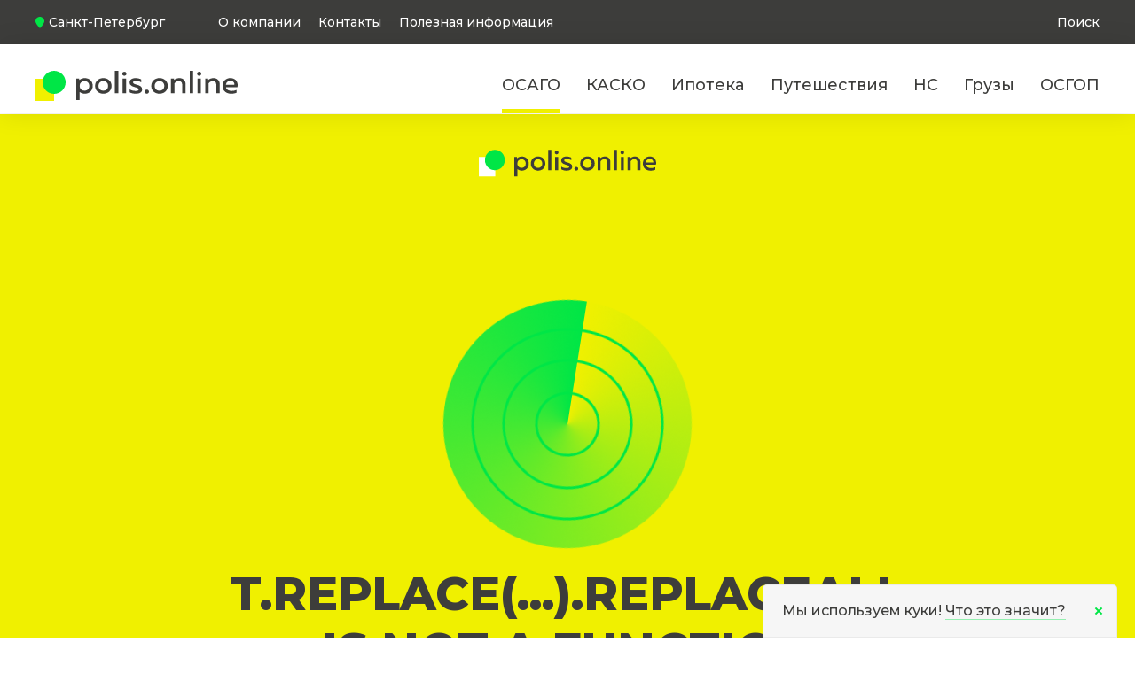

--- FILE ---
content_type: text/html; charset=utf-8
request_url: https://polis.online/osago/krasnoe-selo/
body_size: 35409
content:
<!DOCTYPE html><html lang="ru"><head><meta charSet="utf-8"/><meta name="viewport" content="width=device-width, initial-scale=1"/><link rel="preload" href="/_next/static/media/4f05ba3a6752a328-s.p.woff2" as="font" crossorigin="" type="font/woff2"/><link rel="preload" href="/_next/static/media/6325a8417175c41d-s.p.woff2" as="font" crossorigin="" type="font/woff2"/><link rel="preload" as="image" href="https://polis.online/upload/e4e89b43-3859-48bd-80f9-dde424f3cdc4.svg"/><link rel="preload" as="image" href="https://polis.online/upload/d4404590-050c-43a8-8480-59cc8008b976.svg"/><link rel="preload" as="image" href="https://polis.online/upload/5aa93b87-418e-4e2b-a170-6dc6fd2a794a.svg"/><link rel="preload" as="image" imageSrcSet="/_next/image/?url=https%3A%2F%2Fpolis.online%2Fupload%2Faf4da82a-1b1f-417e-bd4b-6092b91912c5.webp&amp;w=256&amp;q=75 1x, /_next/image/?url=https%3A%2F%2Fpolis.online%2Fupload%2Faf4da82a-1b1f-417e-bd4b-6092b91912c5.webp&amp;w=384&amp;q=75 2x"/><link rel="preload" as="image" href="https://polis.online/upload/350d7acf-f04c-4070-85e5-df9e2a47cd03.svg"/><link rel="preload" as="image" href="https://polis.online/upload/0db9527e-dbc5-4aa8-b24e-5d1995fd16a6.svg"/><link rel="preload" as="image" href="https://polis.online/upload/5218f134-cfc0-4bc6-964d-10f7bff84149.svg"/><link rel="preload" as="image" href="https://polis.online/upload/583fe379-324f-43c5-8150-869f58fe097f.svg"/><link rel="preload" as="image" href="https://polis.online/upload/297b904e-386f-430c-8fae-1790ac5d8f0f.svg"/><link rel="preload" as="image" href="https://polis.online/upload/4c6f0e40-b341-47f3-948e-039b4a3727e1.svg"/><link rel="stylesheet" href="/_next/static/css/4ad2d31ed71e62f3.css" data-precedence="next"/><link rel="stylesheet" href="/_next/static/css/cacb81f7d5b702fa.css" data-precedence="next"/><link rel="stylesheet" href="/_next/static/css/84ed6936834ae87e.css" data-precedence="next"/><link rel="stylesheet" href="/_next/static/css/10454697c56deef8.css" data-precedence="next"/><link rel="stylesheet" href="/_next/static/css/7f6e5686e02689aa.css" data-precedence="next"/><link rel="stylesheet" href="/_next/static/css/d74afb61db183d59.css" data-precedence="next"/><link rel="stylesheet" href="/_next/static/css/1fbdc2dfe2b3eb3d.css" data-precedence="next"/><link rel="stylesheet" href="/_next/static/css/01024a1d66829a73.css" data-precedence="next"/><link rel="stylesheet" href="/_next/static/css/07a098635536dd3e.css" data-precedence="next"/><link rel="stylesheet" href="/_next/static/css/2927b6e713d7c250.css" data-precedence="next"/><link rel="preload" as="script" fetchPriority="low" href="/_next/static/chunks/webpack-9512e3e728ea4f5b.js"/><script src="/_next/static/chunks/fd9d1056-0bfda815fdc2a552.js" async=""></script><script src="/_next/static/chunks/2117-15cb73acdb99e630.js" async=""></script><script src="/_next/static/chunks/main-app-f35bc1ac444a42fd.js" async=""></script><script src="/_next/static/chunks/2972-2c04ec56f51b1456.js" async=""></script><script src="/_next/static/chunks/5878-3c1a758d2504a04a.js" async=""></script><script src="/_next/static/chunks/1314-9a0d05e2355cf34b.js" async=""></script><script src="/_next/static/chunks/8847-64f15895705e3cf2.js" async=""></script><script src="/_next/static/chunks/7686-cb17c78a4a452300.js" async=""></script><script src="/_next/static/chunks/8003-4b8867727202353e.js" async=""></script><script src="/_next/static/chunks/app/layout-3442ca322dbd61ef.js" async=""></script><script src="/_next/static/chunks/2280-9f016d1997cd08c5.js" async=""></script><script src="/_next/static/chunks/8517-3103f6a4c09e1308.js" async=""></script><script src="/_next/static/chunks/3884-8a143a0eb833d098.js" async=""></script><script src="/_next/static/chunks/735-5d25d27aaca1b8b5.js" async=""></script><script src="/_next/static/chunks/app/products/%5B...nodeCode%5D/page-88e3e195eec7d76d.js" async=""></script><script src="/_next/static/chunks/app/error-b6287982b5d6ad2a.js" async=""></script><script src="/_next/static/chunks/app/not-found-39a12d72a789dd4d.js" async=""></script><link rel="preload" as="image" href="https://polis.online/upload/add889a9-89cb-4f28-a4d0-31b5092d7677.svg"/><link rel="preload" as="image" href="https://polis.online/upload/1bafa9e8-7867-4ec2-96c9-c734ea67ad59.svg"/><link rel="preload" as="image" href="https://polis.online/upload/46ec35ed-3633-4aa6-8901-aa8ca40db45b.svg"/><link rel="preload" as="image" href="https://polis.online/upload/42665117-ba25-4864-af7f-7b95056cae19.svg"/><link rel="preload" as="image" href="https://polis.online/upload/3fd385a1-676b-463e-92d6-7adc489d301f.svg"/><link rel="preload" as="image" href="https://polis.online/upload/91e7fd92-bff8-417f-8bb3-35efd8c39137.svg"/><link rel="preload" as="image" href="https://polis.online/upload/7e63e0b4-5fb9-4135-aa3e-4f6259d264f2.svg"/><link rel="preload" as="image" href="https://polis.online/upload/dcdb04c4-6deb-4b7e-b18a-fd0f70c7b0d8.svg"/><link rel="preload" as="image" href="https://polis.online/upload/7b262ddb-dc84-4d70-ba7e-65a13be2f539.svg"/><link rel="preload" as="image" href="https://polis.online/upload/81e3ece0-af91-4fa9-a3ad-e8153d4b775a.svg"/><link rel="preload" as="image" href="https://polis.online/upload/acd57ca2-d2a6-468a-b60c-843b30bda3f8.svg"/><link rel="preload" as="image" href="https://polis.online/upload/426383b8-b783-4c9f-9ad3-2f8d9f4c7a81.svg"/><link rel="preload" as="image" href="https://polis.online/upload/f0ebd427-74dc-41d3-9a6f-34f7f1d54105.svg"/><link rel="preload" as="image" imageSrcSet="/_next/image/?url=https%3A%2F%2Fpolis.online%2Fupload%2F2d04f66f-5460-409f-a837-b010bda474de.webp&amp;w=256&amp;q=75 1x, /_next/image/?url=https%3A%2F%2Fpolis.online%2Fupload%2F2d04f66f-5460-409f-a837-b010bda474de.webp&amp;w=384&amp;q=75 2x"/><link rel="preload" as="image" href="https://polis.online/upload/47d9ec98-60ec-42c1-9000-2c2d64fc7500.svg"/><link rel="preload" as="image" href="https://polis.online/upload/d9d044de-c70c-4932-b3b3-f930c63b7120.svg"/><meta name="theme-color" content="#ffffff"/><title>ОСАГО в Красном Селе купить онлайн страховку – Оформить страховой полис ОСАГО на автомобиль в Красном Селе</title><meta name="description" content="Оформить онлайн ОСАГО в Красном Селе в 2026 году: сравнить, выбрать и купить страховой полис среди лучших страховщиков России. Рассчитать стоимость страховки ОСАГО на автомобиль в Красном Селе на калькуляторе автострахования Polis.online."/><link rel="canonical" href="https://polis.online/osago/krasnoe-selo/"/><meta property="og:title" content="ОСАГО в Красном Селе купить онлайн страховку – Оформить страховой полис ОСАГО на автомобиль в Красном Селе"/><meta property="og:description" content="Оформить онлайн ОСАГО в Красном Селе в 2026 году: сравнить, выбрать и купить страховой полис среди лучших страховщиков России. Рассчитать стоимость страховки ОСАГО на автомобиль в Красном Селе на калькуляторе автострахования Polis.online."/><meta property="og:url" content="https://polis.online/osago/krasnoe-selo/"/><meta property="og:site_name" content="Polis.online"/><meta property="og:image" content="https://polis.online/img/polisonline.jpg"/><meta property="og:type" content="website"/><meta name="twitter:card" content="summary_large_image"/><meta name="twitter:title" content="ОСАГО в Красном Селе купить онлайн страховку – Оформить страховой полис ОСАГО на автомобиль в Красном Селе"/><meta name="twitter:description" content="Оформить онлайн ОСАГО в Красном Селе в 2026 году: сравнить, выбрать и купить страховой полис среди лучших страховщиков России. Рассчитать стоимость страховки ОСАГО на автомобиль в Красном Селе на калькуляторе автострахования Polis.online."/><meta name="twitter:image" content="https://polis.online/img/polisonline.jpg"/><link rel="icon" href="/img/favicon/favicon-32x32.png"/><link rel="apple-touch-icon" href="/img/favicon/apple-touch-icon.png"/><meta name="next-size-adjust"/><script src="/_next/static/chunks/polyfills-42372ed130431b0a.js" noModule=""></script></head><body class="__className_98fc5c"><header class="com_page-header__I0ovK page-header"><div class="com_page-header__top__R8CJW"><div class="com_page-header__top-container__LnMV3 container"><a href="#" class="title_page-header__city__deYJO"><svg width="10" height="13" viewBox="0 0 10 13"><use xlink:href="/img/sprite.svg#icon-pin"></use></svg><span>Санкт-Петербург</span></a><ul class="com_top-menu__YVN8O"><li class="com_top-menu__item__uNnL6"><a class="com_top-menu__link__L2hfh" href="/company/">О компании</a></li><li class="com_top-menu__item__uNnL6"><a class="com_top-menu__link__L2hfh" href="/company/#contacts">Контакты</a></li><li class="com_top-menu__item__uNnL6"><a class="com_top-menu__link__L2hfh" href="/blog/">Полезная информация</a></li></ul><div class="com_search_header__Eksw_"><button type="button" class="com_btn_search__fVMKp" aria-label="Открыть поиск"><span class="com_btn_search__icon__sOdo_"><svg><use xlink:href="/img/sprite.svg?2#search"></use></svg></span><span class="com_btn_search__text__rlNCG">Поиск</span></button><div class="com_search_form__UelpT"><form action="/search/" method="get"><div class="com_input_search__MD7xI"><input type="text" placeholder="" name="q" value=""/><span class="com_input_label__veiUG">Что ищете?</span><button type="submit" class="com_btn_submit__PaUSW">Найти</button><a href="#" class="com_btn_close__BcVZq" aria-label="Закрыть поиск"><svg><use xlink:href="/img/sprite.svg?2#del"></use></svg></a></div></form><div class="com_search_result__alPXG"><div class="com_search_result__container__ZFM5X"><div class="com_search_result__main__mqN5_ i_scroll"><div class="com_search_result__list___TEDE"><p class="com_search_result__info__5efhm">Минимум 3 символа</p></div></div></div></div></div></div></div></div><div class="com_page-header__main-menu__6JfNH"><div class="com_page-header__menu-container__qQ3_y container"><a class="com_page-header__logo__fWRxj" href="/"><img alt="логотип polis.online" loading="lazy" width="228" height="34" decoding="async" data-nimg="1" style="color:transparent" src="/img/logo.svg"/></a><div class="com_search_header__Eksw_ com_search_header_mobile__Xkl7D"><button type="button" class="com_btn_search__fVMKp" aria-label="Открыть поиск"><span class="com_btn_search__icon__sOdo_"><svg><use xlink:href="/img/sprite.svg?2#search"></use></svg></span><span class="com_btn_search__text__rlNCG">Поиск</span></button><div class="com_search_form__UelpT com_mobile__5ZajI"><form action="/search/" method="get"><div class="com_input_search__MD7xI com_input_search_mobile__KIClY"><input type="text" placeholder="" name="q" value=""/><span class="com_input_label__veiUG">Что ищете?</span><button type="submit" class="com_btn_submit__PaUSW">Найти</button><a href="#" class="com_btn_close__BcVZq" aria-label="Закрыть поиск"><svg><use xlink:href="/img/sprite.svg?2#del"></use></svg></a></div></form><div class="com_search_result__alPXG"><div class="com_search_result__container__ZFM5X"><div class="com_search_result__main__mqN5_ i_scroll"><div class="com_search_result__list___TEDE"><p class="com_search_result__info__5efhm">Минимум 3 символа</p></div></div></div></div></div></div><button type="button" class="toggleMenu_page-header__menu-btn__P2hRo" aria-label="открыть/закрыть меню"><svg width="55" height="12" viewBox="0 0 55 12"><use xlink:href="/img/sprite.svg#menu-btn"></use></svg></button><nav class="com_main-nav__CSXHH"><ul class="com_main-nav__list__7jRaI"><li class="com_main-nav__item__Yh4y8"><a class="com_main-nav__link__2tbOs com_active__fNubP" href="/osago/">ОСАГО</a></li><li class="com_main-nav__item__Yh4y8"><a class="com_main-nav__link__2tbOs" href="/kasko/">КАСКО</a></li><li class="com_main-nav__item__Yh4y8"><a class="com_main-nav__link__2tbOs" href="/mortgage/">Ипотека</a></li><li class="com_main-nav__item__Yh4y8"><a class="com_main-nav__link__2tbOs" href="/vzr/">Путешествия</a></li><li class="com_main-nav__item__Yh4y8"><a class="com_main-nav__link__2tbOs" href="/strahovanie-ns/">НС</a></li><li class="com_main-nav__item__Yh4y8"><a class="com_main-nav__link__2tbOs" href="/cargo/">Грузы</a></li><li class="com_main-nav__item__Yh4y8"><a class="com_main-nav__link__2tbOs" href="/osgop/">ОСГОП</a></li></ul></nav></div></div><nav class="com_mobile-nav__m2_W5 mobile-nav hidden"><ul class="com_mobile-nav__list__szqwz"><li class="com_mobile-nav__item__fo7mh"><a class="com_mobile-nav__link__w8VqS mobile-nav__link" href="/osago/">ОСАГО</a></li><li class="com_mobile-nav__item__fo7mh"><a class="com_mobile-nav__link__w8VqS mobile-nav__link" href="/kasko/">КАСКО</a></li><li class="com_mobile-nav__item__fo7mh"><a class="com_mobile-nav__link__w8VqS mobile-nav__link" href="/mortgage/">Ипотека</a></li><li class="com_mobile-nav__item__fo7mh"><a class="com_mobile-nav__link__w8VqS mobile-nav__link" href="/vzr/">Путешествия</a></li><li class="com_mobile-nav__item__fo7mh"><a class="com_mobile-nav__link__w8VqS mobile-nav__link" href="/strahovanie-ns/">НС</a></li><li class="com_mobile-nav__item__fo7mh"><a class="com_mobile-nav__link__w8VqS mobile-nav__link" href="/cargo/">Грузы</a></li><li class="com_mobile-nav__item__fo7mh"><a class="com_mobile-nav__link__w8VqS mobile-nav__link" href="/osgop/">ОСГОП</a></li><li class="com_mobile-nav__item__fo7mh"><a class="com_mobile-nav__link__w8VqS mobile-nav__link" href="/company/">О компании</a></li><li class="com_mobile-nav__item__fo7mh"><a class="com_mobile-nav__link__w8VqS mobile-nav__link" href="/company/#contacts">Контакты</a></li><li class="com_mobile-nav__item__fo7mh"><a class="com_mobile-nav__link__w8VqS mobile-nav__link" href="/blog/">Полезная информация</a></li><li class="com_mobile-nav__item__fo7mh"><a class="com_mobile-nav__link__w8VqS mobile-nav__link" href="/faq/">Вопрос-Ответ </a></li></ul></nav></header><main><section class="com_main-screen__gQGuu com_main-screen--b2c__FsHPS"><div class="com_main-screen__container__Xml3_ container"><div class="com_main-screen__parallax-wrapper__faGAh"><div class="com_main-parallax__layer__kCdz5" data-depth="0.2"><div class="com_main-parallax__img-wrapper__dMVp_ com_main-parallax__img-wrapper--3__yNt9R"></div></div><div class="com_main-parallax__layer__kCdz5" data-depth="0.4"><div class="com_main-parallax__img-wrapper__dMVp_ com_main-parallax__img-wrapper--main__z57Uz"></div></div><div class="com_main-parallax__layer__kCdz5" data-depth="0.8"><div class="com_main-parallax__img-wrapper__dMVp_ com_main-parallax__img-wrapper--1__Ere1Z"></div></div></div><div class="com_main-screen__content__D7DCN"><div class="com_main-screen__row__c9Xvr"><div><h1 class="com_main-screen__title__v87m8 com_main-screen__title--b2c__Lhwiq">Купить ОСАГО в Красном Селе</h1><div class="com_main-screen__tags__gHzWS"><span class="com_main-screen__tag__oZEYL badge badge--yellow">от 1600 ₽</span><span class="com_main-screen__tag__oZEYL badge badge--yellow">~ 5 мин</span><span class="com_main-screen__tag__oZEYL badge badge--yellow">20 страховых</span></div></div></div><div class="com_main-screen__calculator__DeaxD com_calculator__WVqWL"><form class="com_calculator__form__alpPu" action="/calc/"><div class="com_calculator__form-group-set__YR2xE"><div class="com_calculator__form-group--number__OtJqA"><label class="visually-hidden" for=":Rd8cvfekq:">Серия и регистрационный номер</label><input type="text" id=":Rd8cvfekq:" maxLength="6" placeholder="X000XX" required="" name="carNumber"/></div><div class="com_calculator__form-group--region__LK0yf"><label class="visually-hidden" for=":Rd8cvfekqH1:">Номер региона</label><input type="text" id=":Rd8cvfekqH1:" maxLength="3" placeholder="000" required="" name="region"/></div></div><button type="submit" class="com_button___KxBq button button--green js-button-animated"><span>Рассчитать</span></button></form><ul class="com_calculator__options__Juifn"><li class="com_calculator__option__Our_Q">Забыли или не получили номер авто? – <a class="link" href="/calc/?noCarNumber=true">Рассчитать по марке</a></li></ul></div></div><div class="com_steps__title__P9WeD">5&nbsp;минут<br/> и&nbsp;страховка<br/>ОСАГО готова</div><ol class="com_steps__list__PwLrb"><li class="com_steps__item__Do0t_"><div class="com_steps__item-title__uuMFW"><span class="com_steps__item-number__TgpSF">1</span><div>Выберите предложение</div></div><div class="com_steps__item-text__qqMyP">Сравните цены и рейтинги всех страховых компаний <br/>на 2026 год. Подберите наиболее выгодный тариф</div></li><li class="com_steps__item__Do0t_"><div class="com_steps__item-title__uuMFW"><span class="com_steps__item-number__TgpSF">2</span><div>Оформите и оплатите</div></div><div class="com_steps__item-text__qqMyP">Заполните данные автомобиля и водителей. Затем купите страховку ОСАГО онлайн картой</div></li><li class="com_steps__item__Do0t_"><div class="com_steps__item-title__uuMFW"><span class="com_steps__item-number__TgpSF">3</span><div>Заберите полис</div></div><div class="com_steps__item-text__qqMyP">Бланк Е-ОСАГО придет на электронную почту. Сохраните его на смартфоне или просто распечатайте</div></li></ol></div></section><section class="com_slider-company__OMRvm com_slider-company--b2c__6rDUU"><div class="com_slider-company__container__Qho7O container"><div class="swiper com_swiper__MDrow"><div class="swiper-wrapper"><div class="swiper-slide com_slider-company__item__q3WsO"><img alt="СОГАЗ" loading="eager" width="166" height="40" decoding="async" data-nimg="1" style="color:transparent" src="https://polis.online/upload/e4e89b43-3859-48bd-80f9-dde424f3cdc4.svg"/></div><div class="swiper-slide com_slider-company__item__q3WsO"><img alt="СберСтрахование" loading="eager" width="166" height="40" decoding="async" data-nimg="1" style="color:transparent" src="https://polis.online/upload/d4404590-050c-43a8-8480-59cc8008b976.svg"/></div><div class="swiper-slide com_slider-company__item__q3WsO"><img alt="АльфаСтрахование" loading="eager" width="166" height="40" decoding="async" data-nimg="1" style="color:transparent" src="https://polis.online/upload/5aa93b87-418e-4e2b-a170-6dc6fd2a794a.svg"/></div><div class="swiper-slide com_slider-company__item__q3WsO"><img alt="Ингосстрах" loading="eager" width="166" height="40" decoding="async" data-nimg="1" style="color:transparent" srcSet="/_next/image/?url=https%3A%2F%2Fpolis.online%2Fupload%2Faf4da82a-1b1f-417e-bd4b-6092b91912c5.webp&amp;w=256&amp;q=75 1x, /_next/image/?url=https%3A%2F%2Fpolis.online%2Fupload%2Faf4da82a-1b1f-417e-bd4b-6092b91912c5.webp&amp;w=384&amp;q=75 2x" src="/_next/image/?url=https%3A%2F%2Fpolis.online%2Fupload%2Faf4da82a-1b1f-417e-bd4b-6092b91912c5.webp&amp;w=384&amp;q=75"/></div><div class="swiper-slide com_slider-company__item__q3WsO"><img alt="Ренессанс Страхование" loading="eager" width="166" height="40" decoding="async" data-nimg="1" style="color:transparent" src="https://polis.online/upload/350d7acf-f04c-4070-85e5-df9e2a47cd03.svg"/></div><div class="swiper-slide com_slider-company__item__q3WsO"><img alt="Югория" loading="eager" width="166" height="40" decoding="async" data-nimg="1" style="color:transparent" src="https://polis.online/upload/0db9527e-dbc5-4aa8-b24e-5d1995fd16a6.svg"/></div><div class="swiper-slide com_slider-company__item__q3WsO"><img alt="Росгосстрах" loading="eager" width="166" height="40" decoding="async" data-nimg="1" style="color:transparent" src="https://polis.online/upload/5218f134-cfc0-4bc6-964d-10f7bff84149.svg"/></div><div class="swiper-slide com_slider-company__item__q3WsO"><img alt="РЕСО-Гарантия" loading="eager" width="166" height="40" decoding="async" data-nimg="1" style="color:transparent" src="https://polis.online/upload/583fe379-324f-43c5-8150-869f58fe097f.svg"/></div><div class="swiper-slide com_slider-company__item__q3WsO"><img alt="Согласие" loading="eager" width="166" height="40" decoding="async" data-nimg="1" style="color:transparent" src="https://polis.online/upload/297b904e-386f-430c-8fae-1790ac5d8f0f.svg"/></div><div class="swiper-slide com_slider-company__item__q3WsO"><img alt="АМТ Страхование" loading="eager" width="166" height="40" decoding="async" data-nimg="1" style="color:transparent" src="https://polis.online/upload/4c6f0e40-b341-47f3-948e-039b4a3727e1.svg"/></div><div class="swiper-slide com_slider-company__item__q3WsO"><img alt="ПСБ Страхование" loading="eager" width="166" height="40" decoding="async" data-nimg="1" style="color:transparent" src="https://polis.online/upload/add889a9-89cb-4f28-a4d0-31b5092d7677.svg"/></div><div class="swiper-slide com_slider-company__item__q3WsO"><img alt="ОСК" loading="eager" width="166" height="40" decoding="async" data-nimg="1" style="color:transparent" src="https://polis.online/upload/1bafa9e8-7867-4ec2-96c9-c734ea67ad59.svg"/></div><div class="swiper-slide com_slider-company__item__q3WsO"><img alt="РСХБ-Страхование" loading="eager" width="166" height="40" decoding="async" data-nimg="1" style="color:transparent" src="https://polis.online/upload/46ec35ed-3633-4aa6-8901-aa8ca40db45b.svg"/></div><div class="swiper-slide com_slider-company__item__q3WsO"><img alt="Т-Страхование" loading="eager" width="166" height="40" decoding="async" data-nimg="1" style="color:transparent" src="https://polis.online/upload/42665117-ba25-4864-af7f-7b95056cae19.svg"/></div><div class="swiper-slide com_slider-company__item__q3WsO"><img alt="Энергогарант" loading="eager" width="166" height="40" decoding="async" data-nimg="1" style="color:transparent" src="https://polis.online/upload/3fd385a1-676b-463e-92d6-7adc489d301f.svg"/></div><div class="swiper-slide com_slider-company__item__q3WsO"><img alt="МАКС" loading="eager" width="166" height="40" decoding="async" data-nimg="1" style="color:transparent" src="https://polis.online/upload/91e7fd92-bff8-417f-8bb3-35efd8c39137.svg"/></div><div class="swiper-slide com_slider-company__item__q3WsO"><img alt="Совкомбанк Страхование" loading="eager" width="166" height="40" decoding="async" data-nimg="1" style="color:transparent" src="https://polis.online/upload/7e63e0b4-5fb9-4135-aa3e-4f6259d264f2.svg"/></div><div class="swiper-slide com_slider-company__item__q3WsO"><img alt="Страховой Дом ВСК" loading="eager" width="166" height="40" decoding="async" data-nimg="1" style="color:transparent" src="https://polis.online/upload/dcdb04c4-6deb-4b7e-b18a-fd0f70c7b0d8.svg"/></div><div class="swiper-slide com_slider-company__item__q3WsO"><img alt="Зетта Страхование" loading="eager" width="166" height="40" decoding="async" data-nimg="1" style="color:transparent" src="https://polis.online/upload/7b262ddb-dc84-4d70-ba7e-65a13be2f539.svg"/></div><div class="swiper-slide com_slider-company__item__q3WsO"><img alt="Гайде" loading="eager" width="166" height="40" decoding="async" data-nimg="1" style="color:transparent" src="https://polis.online/upload/81e3ece0-af91-4fa9-a3ad-e8153d4b775a.svg"/></div><div class="swiper-slide com_slider-company__item__q3WsO"><img alt="Абсолют Страхование" loading="eager" width="166" height="40" decoding="async" data-nimg="1" style="color:transparent" src="https://polis.online/upload/acd57ca2-d2a6-468a-b60c-843b30bda3f8.svg"/></div><div class="swiper-slide com_slider-company__item__q3WsO"><img alt="Гелиос" loading="eager" width="166" height="40" decoding="async" data-nimg="1" style="color:transparent" src="https://polis.online/upload/426383b8-b783-4c9f-9ad3-2f8d9f4c7a81.svg"/></div><div class="swiper-slide com_slider-company__item__q3WsO"><img alt="Астро-Волга" loading="eager" width="166" height="40" decoding="async" data-nimg="1" style="color:transparent" src="https://polis.online/upload/f0ebd427-74dc-41d3-9a6f-34f7f1d54105.svg"/></div><div class="swiper-slide com_slider-company__item__q3WsO"><img alt="АК БАРС Страхование" loading="eager" width="166" height="40" decoding="async" data-nimg="1" style="color:transparent" srcSet="/_next/image/?url=https%3A%2F%2Fpolis.online%2Fupload%2F2d04f66f-5460-409f-a837-b010bda474de.webp&amp;w=256&amp;q=75 1x, /_next/image/?url=https%3A%2F%2Fpolis.online%2Fupload%2F2d04f66f-5460-409f-a837-b010bda474de.webp&amp;w=384&amp;q=75 2x" src="/_next/image/?url=https%3A%2F%2Fpolis.online%2Fupload%2F2d04f66f-5460-409f-a837-b010bda474de.webp&amp;w=384&amp;q=75"/></div><div class="swiper-slide com_slider-company__item__q3WsO"><img alt="Д2 Страхование" loading="eager" width="166" height="40" decoding="async" data-nimg="1" style="color:transparent" src="https://polis.online/upload/47d9ec98-60ec-42c1-9000-2c2d64fc7500.svg"/></div><div class="swiper-slide com_slider-company__item__q3WsO"><img alt="Пари" loading="eager" width="166" height="40" decoding="async" data-nimg="1" style="color:transparent" src="https://polis.online/upload/d9d044de-c70c-4932-b3b3-f930c63b7120.svg"/></div></div></div></div></section><section><div class="com_features__container__LLIyz container"><ul class="com_features__list__Em6GL"><li class="com_features__item__UMwLf"><div class="com_features__item-title__cRg5U">Быстро и без визитов</div><div class="com_features__item-text__OnEDY">Оформление происходит полностью дистанционно. Не&nbsp;нужно стоять в очередях, общаться с менеджерами предлагающими «допы»</div></li><li class="com_features__item__UMwLf"><div class="com_features__item-title__cRg5U">Выгода до 40%</div><div class="com_features__item-text__OnEDY">Вы сравниваете базовые тарифы всех страховых компаний. Разница в цене позволяет найти самое дешевое предложение</div></li><li class="com_features__item__UMwLf"><div class="com_features__item-title__cRg5U">Гарантия подлинности</div><div class="com_features__item-text__OnEDY">Данные автоматически попадают в базу РСА. Электронный полис имеет ту&nbsp;же юридическую силу, что&nbsp;и бумажный вариант</div></li></ul></div></section><section class="com_section_reviews__HMZ0k"><div class="container"><div class="com_gray_title__NjW3I">Отзывы наших клиентов</div><div class="com_reviews__7uyfv"><div class="com_review__b9RpS"><div class="com_review-head__HvUJr"><div class="com_title__yu_xj">Красное Село</div><div class="com_rating__dkzY1">4.5</div></div><div class="com_text__6gz18">Все хорошо, оформляла ОСАГО. Доброжелательность, внимание и забота. Удачи!</div><div class="com_rm__bD0Y4 link">Читать дальше</div><div class="com_author__Kt0DL">Маргарита Каданцева</div></div><script id="ld_review_112" type="application/ld+json">{"@context":"https://schema.org","@type":"Review","itemReviewed":{"@type":"Organization","name":"Polis.online","logo":{"@type":"ImageObject","url":"https://polis.online/img/polisonline.jpg"}},"image":"https://polis.online/img/polisonline.jpg","reviewRating":{"@type":"Rating","ratingValue":4.5},"name":"Все хорошо, оформляла ОСАГО. Доброжелательность, внимание и забота. Удачи!","author":{"@type":"Person","name":"Маргарита Каданцева"},"publisher":{"@type":"Organization","name":"Polis.online","logo":{"@type":"ImageObject","url":"https://polis.online/img/polisonline.jpg"}}}</script><div class="com_review__b9RpS"><div class="com_review-head__HvUJr"><div class="com_title__yu_xj">Красное Село</div><div class="com_rating__dkzY1">5</div></div><div class="com_text__6gz18">Хороший офис. Страхую автомобиль тут. Очередей нет. Девочки вежливые, знают, что...</div><div class="com_rm__bD0Y4 link">Читать дальше</div><div class="com_author__Kt0DL">Анатолий</div></div><script id="ld_review_113" type="application/ld+json">{"@context":"https://schema.org","@type":"Review","itemReviewed":{"@type":"Organization","name":"Polis.online","logo":{"@type":"ImageObject","url":"https://polis.online/img/polisonline.jpg"}},"image":"https://polis.online/img/polisonline.jpg","reviewRating":{"@type":"Rating","ratingValue":5},"name":"Хороший офис. Страхую автомобиль тут. Очередей нет. Девочки вежливые, знают, что делают.","author":{"@type":"Person","name":"Анатолий"},"publisher":{"@type":"Organization","name":"Polis.online","logo":{"@type":"ImageObject","url":"https://polis.online/img/polisonline.jpg"}}}</script><div class="com_review__b9RpS"><div class="com_review-head__HvUJr"><div class="com_title__yu_xj">Красное Село</div><div class="com_rating__dkzY1">4.7</div></div><div class="com_text__6gz18">Понравилась скорость оформления ОСАГО и преждевременное приостановление полиса после...</div><div class="com_rm__bD0Y4 link">Читать дальше</div><div class="com_author__Kt0DL">Дмитрий Р.</div></div><script id="ld_review_114" type="application/ld+json">{"@context":"https://schema.org","@type":"Review","itemReviewed":{"@type":"Organization","name":"Polis.online","logo":{"@type":"ImageObject","url":"https://polis.online/img/polisonline.jpg"}},"image":"https://polis.online/img/polisonline.jpg","reviewRating":{"@type":"Rating","ratingValue":4.7},"name":"Понравилась скорость оформления ОСАГО и преждевременное приостановление полиса после продажи авто,...","author":{"@type":"Person","name":"Дмитрий Р."},"publisher":{"@type":"Organization","name":"Polis.online","logo":{"@type":"ImageObject","url":"https://polis.online/img/polisonline.jpg"}}}</script><div class="com_review__b9RpS"><div class="com_review-head__HvUJr"><div class="com_title__yu_xj">Красное Село</div><div class="com_rating__dkzY1">5</div></div><div class="com_text__6gz18">На днях случилось небольшое ДТП на новой машине, расстройство было очень сильное, но...</div><div class="com_rm__bD0Y4 link">Читать дальше</div><div class="com_author__Kt0DL">Алина Дмитриева</div></div><script id="ld_review_115" type="application/ld+json">{"@context":"https://schema.org","@type":"Review","itemReviewed":{"@type":"Organization","name":"Polis.online","logo":{"@type":"ImageObject","url":"https://polis.online/img/polisonline.jpg"}},"image":"https://polis.online/img/polisonline.jpg","reviewRating":{"@type":"Rating","ratingValue":5},"name":"На днях случилось небольшое ДТП на новой машине, расстройство было очень сильное, но после...","author":{"@type":"Person","name":"Алина Дмитриева"},"publisher":{"@type":"Organization","name":"Polis.online","logo":{"@type":"ImageObject","url":"https://polis.online/img/polisonline.jpg"}}}</script></div></div></section><section class="com_key-points__nBH49"><div class="container"><ul class="com_accordion__6haaV"><li class="com_accordion__item__6hDky"><h2 class="com_accordion__item-title__or5Op">ОСАГО в Красном Селе</h2><div><div style="max-height:0;overflow:hidden;transition:max-height 300ms ease-in-out"><div class="com_accordion__item-content__EGhxn">
<p>ОСАГО &ndash; обязательный вид страхования гражданской ответственности водителя автомобиля. Однако цены на ОСАГО могут сильно варьироваться в зависимости от страховой компании и региона. Мы предоставляем вам уникальную возможность сравнить стоимость ОСАГО для вашего авто в Красном Селе с&nbsp;помощью сервиса Polis.online.</p>
</div></div></div></li><li class="com_accordion__item__6hDky"><h2 class="com_accordion__item-title__or5Op">Сервис для сравнения страховки</h2><div><div style="max-height:0;overflow:hidden;transition:max-height 300ms ease-in-out"><div class="com_accordion__item-content__EGhxn">
<ul>
<li>Мы сотрудничаем с широким спектром страховых компаний, чтобы предоставить вам максимальное количество вариантов выбора.</li>
<li>Наш онлайн-агрегатор быстро и удобно сравнивает цены и условия страхования, помогая вам найти лучший вариант.</li>
<li>Мы предоставляем независимую и объективную информацию, чтобы вы могли принимать информированные решения.</li>
<li>Это бесплатно и экономит ваше время. Нет необходимости обзванивать каждую страховую по отдельности.</li>
</ul>
<p>Не тратьте лишние средства на ОСАГО. Используйте Polis.online, чтобы найти наиболее выгодное страхование для вашего автомобиля в Красном Селе. Наша цель &ndash; обеспечить вашу безопасность на дорогах России и сэкономить ваши деньги.</p>
</div></div></div></li><li class="com_accordion__item__6hDky"><h2 class="com_accordion__item-title__or5Op">Средняя стоимость ОСАГО в Красном Селе</h2><div><div style="max-height:0;overflow:hidden;transition:max-height 300ms ease-in-out"><div class="com_accordion__item-content__EGhxn">
<p>В январе-июне 2023 года, средняя цена страхования ОСАГО для физических лиц достигла 7200 рублей, что представляет собой рост на 21,6% по сравнению с аналогичным периодом 2022 года, как сообщено Центральным банком России газете "Известия".</p>
<p>Эксперты прогнозируют, что средняя стоимость ОСАГО в 2026 году составит 7500 рублей, что лишь на 4% превышает прошлогодний уровень.</p>
</div></div></div></li><li class="com_accordion__item__6hDky"><h2 class="com_accordion__item-title__or5Op">Как снизить цену полиса на автомобиль?</h2><div><div style="max-height:0;overflow:hidden;transition:max-height 300ms ease-in-out"><div class="com_accordion__item-content__EGhxn">
<p>Для снижения стоимости ОСАГО и более экономичного его оформления вы можете принимать во внимание следующие советы:</p>
<ol>
<li>Выберите страховщика с низким базовым тарифом. Сравните предложения разных страховых компаний в Красном Селе, чтобы найти ту, которая предлагает более выгодные тарифы на ОСАГО в Красном Селе.</li>
<li>Водите аккуратно. Избегайте нарушений ПДД и участвуйте в ДТП как можно меньше. Безаварийный стаж помогает получить скидки на страховку.</li>
<li>Указывайте в полисе конкретный перечень водителей.&nbsp;Если ваши семейные члены являются дополнительными водителями вашего автомобиля, укажите их в полисе. Это может снизить стоимость полиса, особенно если они имеют хороший стаж и безаварийное вождение.</li>
<li>Выбирайте машины с небольшой или средней мощностью двигателя.&nbsp;Машины с более скромными характеристиками могут иметь более низкие страховые ставки, так как они часто считаются менее подверженными ДТП и имеют более низкие расходы на восстановление после аварий.</li>
<li>Используйте авто только несколько месяцев в году.&nbsp;Если ваш автомобиль используется не постоянно, вы можете рассмотреть возможность временного приостановления страховки в периоды, когда машина не находится в эксплуатации.</li>
</ol>
<p>Помимо вышеперечисленных советов, также учтите, что стоимость ОСАГО зависит от многих других факторов, включая возраст водителя, стаж, регион регистрации автомобиля и другие. Поэтому важно провести анализ с учетом ваших индивидуальных обстоятельств и потребностей, а также сравнить предложения разных страховых компаний для получения наилучшей стоимости страховки автомобиля в Красном Селе.</p>
</div></div></div></li><li class="com_accordion__item__6hDky"><h2 class="com_accordion__item-title__or5Op">Документы для оформления ОСАГО</h2><div><div style="max-height:0;overflow:hidden;transition:max-height 300ms ease-in-out"><div class="com_accordion__item-content__EGhxn">
<p>Необходимо предоставить следующие документы для расчета страховки:</p>
<ul>
<li>Паспорт страхователя и паспорт собственника автомобиля, либо другой документ, подтверждающий личность собственника.</li>
<li>ПТС или СТС.</li>
<li>Водительские удостоверения всех лиц, которых вы планируете включить в полис.</li>
</ul>
</div></div></div></li><li class="com_accordion__item__6hDky"><h2 class="com_accordion__item-title__or5Op">Что делать при ДТП?</h2><div><div style="max-height:0;overflow:hidden;transition:max-height 300ms ease-in-out"><div class="com_accordion__item-content__EGhxn">
<p>При страховом случае ОСАГО:</p>
<ol>
<li>Проверьте наличие пострадавших и вызовите скорую, если нужно.</li>
<li>В случае ДТП, вызовите полицию и оформите протокол.</li>
<li>Обменивайтесь данными с другими водителями.</li>
<li>Зафиксируйте происшествие фотографиями, если можно.</li>
<li>Сообщите страховой о произошедшем.</li>
<li>Подготовьтесь к осмотру и предоставьте необходимые документы.</li>
<li>Следуйте инструкциям страховой компании.</li>
<li>Сохраняйте документацию и записи для будущих нужд.</li>
</ol></div></div></div></li></ul></div></section><script id="ld_faq" type="application/ld+json">{"@context":"https://schema.org","@type":"FAQPage","mainEntity":[{"@type":"Question","name":"ОСАГО в Красном Селе\r\n","acceptedAnswer":{"@type":"Answer","text":"\r\nОСАГО – обязательный вид страхования гражданской ответственности водителя автомобиля. Однако цены на ОСАГО могут сильно варьироваться в зависимости от страховой компании и региона. Мы предоставляем вам уникальную возможность сравнить стоимость ОСАГО для вашего авто в Красном Селе с помощью сервиса Polis.online.\r\n"}},{"@type":"Question","name":"\r\nСервис для сравнения страховки\r\n","acceptedAnswer":{"@type":"Answer","text":"\r\n\r\nМы сотрудничаем с широким спектром страховых компаний, чтобы предоставить вам максимальное количество вариантов выбора.\r\nНаш онлайн-агрегатор быстро и удобно сравнивает цены и условия страхования, помогая вам найти лучший вариант.\r\nМы предоставляем независимую и объективную информацию, чтобы вы могли принимать информированные решения.\r\nЭто бесплатно и экономит ваше время. Нет необходимости обзванивать каждую страховую по отдельности.\r\n\r\nНе тратьте лишние средства на ОСАГО. Используйте Polis.online, чтобы найти наиболее выгодное страхование для вашего автомобиля в Красном Селе. Наша цель – обеспечить вашу безопасность на дорогах России и сэкономить ваши деньги.\r\n"}},{"@type":"Question","name":"\r\nСредняя стоимость ОСАГО в Красном Селе\r\n","acceptedAnswer":{"@type":"Answer","text":"\r\nВ январе-июне 2023 года, средняя цена страхования ОСАГО для физических лиц достигла 7200 рублей, что представляет собой рост на 21,6% по сравнению с аналогичным периодом 2022 года, как сообщено Центральным банком России газете \"Известия\".\r\nЭксперты прогнозируют, что средняя стоимость ОСАГО в 2026 году составит 7500 рублей, что лишь на 4% превышает прошлогодний уровень.\r\n"}},{"@type":"Question","name":"\r\nКак снизить цену полиса на автомобиль?\r\n","acceptedAnswer":{"@type":"Answer","text":"\r\nДля снижения стоимости ОСАГО и более экономичного его оформления вы можете принимать во внимание следующие советы:\r\n\r\nВыберите страховщика с низким базовым тарифом. Сравните предложения разных страховых компаний в Красном Селе, чтобы найти ту, которая предлагает более выгодные тарифы на ОСАГО в Красном Селе.\r\nВодите аккуратно. Избегайте нарушений ПДД и участвуйте в ДТП как можно меньше. Безаварийный стаж помогает получить скидки на страховку.\r\nУказывайте в полисе конкретный перечень водителей. Если ваши семейные члены являются дополнительными водителями вашего автомобиля, укажите их в полисе. Это может снизить стоимость полиса, особенно если они имеют хороший стаж и безаварийное вождение.\r\nВыбирайте машины с небольшой или средней мощностью двигателя. Машины с более скромными характеристиками могут иметь более низкие страховые ставки, так как они часто считаются менее подверженными ДТП и имеют более низкие расходы на восстановление после аварий.\r\nИспользуйте авто только несколько месяцев в году. Если ваш автомобиль используется не постоянно, вы можете рассмотреть возможность временного приостановления страховки в периоды, когда машина не находится в эксплуатации.\r\n\r\nПомимо вышеперечисленных советов, также учтите, что стоимость ОСАГО зависит от многих других факторов, включая возраст водителя, стаж, регион регистрации автомобиля и другие. Поэтому важно провести анализ с учетом ваших индивидуальных обстоятельств и потребностей, а также сравнить предложения разных страховых компаний для получения наилучшей стоимости страховки автомобиля в Красном Селе.\r\n"}},{"@type":"Question","name":"\r\nДокументы для оформления ОСАГО\r\n","acceptedAnswer":{"@type":"Answer","text":"\r\nНеобходимо предоставить следующие документы для расчета страховки:\r\n\r\nПаспорт страхователя и паспорт собственника автомобиля, либо другой документ, подтверждающий личность собственника.\r\nПТС или СТС.\r\nВодительские удостоверения всех лиц, которых вы планируете включить в полис.\r\n\r\n"}},{"@type":"Question","name":"\r\nЧто делать при ДТП?\r\n","acceptedAnswer":{"@type":"Answer","text":"\r\nПри страховом случае ОСАГО:\r\n\r\nПроверьте наличие пострадавших и вызовите скорую, если нужно.\r\nВ случае ДТП, вызовите полицию и оформите протокол.\r\nОбменивайтесь данными с другими водителями.\r\nЗафиксируйте происшествие фотографиями, если можно.\r\nСообщите страховой о произошедшем.\r\nПодготовьтесь к осмотру и предоставьте необходимые документы.\r\nСледуйте инструкциям страховой компании.\r\nСохраняйте документацию и записи для будущих нужд.\r\n"}}]}</script><section class="com_articles__H_p8J"><div class="container"><h2 class="section-title section-title--medium">Полезно знать</h2></div><section class="com_useful-info__Nq0_i"><div class="container"><div class="com_articles__Z9xBd"><ul class="com_articles__list__xgxWC"><li class="com_articles__item__J_H45"><a class="card" rel="nofollow" href="/blog/osago/chto-delat-esli-strakhovschik-otkazal-v-vyplate/"><h3>Что делать, если страховщик отказал в выплате</h3><div class="com_articles__item__date__GVgYv">16 декабря 2025 г.</div><p>Отказ страховщика в выплате – неприятное, но частое явление. Рассказываем как правильно действовать, чтобы оспорить отказ и добиться полного возмещения убытков.</p></a></li><script id="ld_article_39107" type="application/ld+json">{"@context":"https://schema.org","@type":"Article","headline":"Что делать, если страховщик отказал в выплате","image":"https://polis.online/img/polisonline.jpg","author":{"@type":"Organization","name":"Polis.online"},"publisher":{"@type":"Organization","name":"Polis.online","logo":{"@type":"ImageObject","url":"https://polis.online/img/polisonline.jpg"}},"url":"https://polis.online/blog/osago/chto-delat-esli-strakhovschik-otkazal-v-vyplate/","datePublished":"2025-12-15T21:00:00.000Z","dateModified":"2025-12-15T21:00:00.000Z","description":"Отказ страховщика в выплате – неприятное, но частое явление. Рассказываем как правильно действовать, чтобы оспорить отказ и добиться полного возмещения убытков.","inLanguage":"ru"}</script><li class="com_articles__item__J_H45"><a class="card" rel="nofollow" href="/blog/osago/voditeley-mogut-massovo-shtrafovat-iz-za-oshibok-dorozhnykh-kamer/"><h3>Ошибки в полисе ОСАГО могут привести к штрафам для водителей</h3><div class="com_articles__item__date__GVgYv">27 ноября 2025 г.</div><p>В России планируют внедрить систему автоматического контроля ОСАГО с использованием камер фотовидеофиксации. Однако каждый пятый электронный полис содержит ошибки, которые могут привести к ошибочным штрафам.</p></a></li><script id="ld_article_39103" type="application/ld+json">{"@context":"https://schema.org","@type":"Article","headline":"Ошибки в полисе ОСАГО могут привести к штрафам для водителей","image":"https://polis.online/img/polisonline.jpg","author":{"@type":"Person","name":"Редакция Polis.online"},"publisher":{"@type":"Organization","name":"Polis.online","logo":{"@type":"ImageObject","url":"https://polis.online/img/polisonline.jpg"}},"url":"https://polis.online/blog/osago/voditeley-mogut-massovo-shtrafovat-iz-za-oshibok-dorozhnykh-kamer/","datePublished":"2025-11-26T21:00:00.000Z","dateModified":"2025-11-26T21:00:00.000Z","description":"В России планируют внедрить систему автоматического контроля ОСАГО с использованием камер фотовидеофиксации. Однако каждый пятый электронный полис содержит ошибки, которые могут привести к ошибочным штрафам.","inLanguage":"ru"}</script><li class="com_articles__item__J_H45"><a class="card" rel="nofollow" href="/blog/osago/povysheniye-tsen-na-osago-v-2025-godu-kak-izmenyatsya-tarify/"><h3>Повышение цен на ОСАГО в 2025 году: как изменятся тарифы</h3><div class="com_articles__item__date__GVgYv">22 октября 2025 г.</div><p>Конец 2025 года принесет значительные изменения в тарифах ОСАГО: расширение базового коридора, новые поправочные коэффициенты и рост цен в для всех водителей. </p></a></li><script id="ld_article_39097" type="application/ld+json">{"@context":"https://schema.org","@type":"Article","headline":"Повышение цен на ОСАГО в 2025 году: как изменятся тарифы","image":"https://polis.online/img/polisonline.jpg","author":{"@type":"Organization","name":"Polis.online"},"publisher":{"@type":"Organization","name":"Polis.online","logo":{"@type":"ImageObject","url":"https://polis.online/img/polisonline.jpg"}},"url":"https://polis.online/blog/osago/povysheniye-tsen-na-osago-v-2025-godu-kak-izmenyatsya-tarify/","datePublished":"2025-10-21T21:00:00.000Z","dateModified":"2025-10-21T21:00:00.000Z","description":"Конец 2025 года принесет значительные изменения в тарифах ОСАГО: расширение базового коридора, новые поправочные коэффициенты и рост цен в для всех водителей. ","inLanguage":"ru"}</script><li class="com_articles__item__J_H45"><a class="card" rel="nofollow" href="/blog/osago/novyye-zakony-dlya-avtomobilistov-uvelicheniye-gosposhlin-i-rasshireniye-tarifnogo-koridora-osago/"><h3>Новые законы для автомобилистов: увеличение госпошлин и расширение тарифного коридора ОСАГО</h3><div class="com_articles__item__date__GVgYv">30 сентября 2025 г.</div><p>Рассказываем, что изменится для водителей осенью 2025 года. Краткий обзор главных нововведений.</p></a></li><script id="ld_article_39095" type="application/ld+json">{"@context":"https://schema.org","@type":"Article","headline":"Новые законы для автомобилистов: увеличение госпошлин и расширение тарифного коридора ОСАГО","image":"https://polis.online/img/polisonline.jpg","author":{"@type":"Organization","name":"Polis.online"},"publisher":{"@type":"Organization","name":"Polis.online","logo":{"@type":"ImageObject","url":"https://polis.online/img/polisonline.jpg"}},"url":"https://polis.online/blog/osago/novyye-zakony-dlya-avtomobilistov-uvelicheniye-gosposhlin-i-rasshireniye-tarifnogo-koridora-osago/","datePublished":"2025-09-29T21:00:00.000Z","dateModified":"2025-09-29T21:00:00.000Z","description":"Рассказываем, что изменится для водителей осенью 2025 года. Краткий обзор главных нововведений.","inLanguage":"ru"}</script><li class="com_articles__item__J_H45"><a class="card" rel="nofollow" href="/blog/osago/bazovaya-stavka-osago-tarify-na-strakhovku/"><h3>Базовая ставка ОСАГО в 2025 году: тарифы на страховку</h3><div class="com_articles__item__date__GVgYv">21 августа 2025 г.</div><p>Страховые компании могут самостоятельно определять значение базового тарифа. В 2025 году тарифный коридор ОСАГО достаточно широк, что дает страховщикам больше свободы в ценообразовании. </p></a></li><script id="ld_article_39089" type="application/ld+json">{"@context":"https://schema.org","@type":"Article","headline":"Базовая ставка ОСАГО в 2025 году: тарифы на страховку","image":"https://polis.online/img/polisonline.jpg","author":{"@type":"Organization","name":"Polis.online"},"publisher":{"@type":"Organization","name":"Polis.online","logo":{"@type":"ImageObject","url":"https://polis.online/img/polisonline.jpg"}},"url":"https://polis.online/blog/osago/bazovaya-stavka-osago-tarify-na-strakhovku/","datePublished":"2025-08-20T21:00:00.000Z","dateModified":"2025-08-20T21:00:00.000Z","description":"Страховые компании могут самостоятельно определять значение базового тарифа. В 2025 году тарифный коридор ОСАГО достаточно широк, что дает страховщикам больше свободы в ценообразовании. ","inLanguage":"ru"}</script><li class="com_articles__item__J_H45"><a class="card" rel="nofollow" href="/blog/osago/pochemu-strakhovschiki-otkazyvayut-v-oformlenii-e-osago-i-kak-eto-ispravit/"><h3>Почему страховщики отказывают в оформлении е-ОСАГО и как это исправить</h3><div class="com_articles__item__date__GVgYv">21 августа 2025 г.</div><p>В этой статье мы разберем, как повысить шансы на одобрение полиса ОСАГО и что делать, если страховая все равно отказывает.
</p></a></li><script id="ld_article_39086" type="application/ld+json">{"@context":"https://schema.org","@type":"Article","headline":"Почему страховщики отказывают в оформлении е-ОСАГО и как это исправить","image":"https://polis.online/img/polisonline.jpg","author":{"@type":"Organization","name":"Polis.online"},"publisher":{"@type":"Organization","name":"Polis.online","logo":{"@type":"ImageObject","url":"https://polis.online/img/polisonline.jpg"}},"url":"https://polis.online/blog/osago/pochemu-strakhovschiki-otkazyvayut-v-oformlenii-e-osago-i-kak-eto-ispravit/","datePublished":"2025-08-20T21:00:00.000Z","dateModified":"2025-08-20T21:00:00.000Z","description":"В этой статье мы разберем, как повысить шансы на одобрение полиса ОСАГО и что делать, если страховая все равно отказывает.\r\n","inLanguage":"ru"}</script><li class="com_articles__item__J_H45"><a class="card" rel="nofollow" href="/blog/osago/shtrafy-za-otsutstviye-osago-pochemu-ikh-snova-otlozhili/"><h3>Штрафы за отсутствие ОСАГО: почему их снова отложили</h3><div class="com_articles__item__date__GVgYv">4 июля 2025 г.</div><p>С 1 июля 2025 года должны были начать «наказывать» водителей за отсутствие ОСАГО с помощью камер. Также ходили слухи, что штрафы за неостановку по требованию инспектора вырастут в 10 раз. Но что из этого правда, а что — нет? Разбираемся в актуальных изменениях.</p></a></li><script id="ld_article_39078" type="application/ld+json">{"@context":"https://schema.org","@type":"Article","headline":"Штрафы за отсутствие ОСАГО: почему их снова отложили","image":"https://polis.online/img/polisonline.jpg","author":{"@type":"Organization","name":"Polis.online"},"publisher":{"@type":"Organization","name":"Polis.online","logo":{"@type":"ImageObject","url":"https://polis.online/img/polisonline.jpg"}},"url":"https://polis.online/blog/osago/shtrafy-za-otsutstviye-osago-pochemu-ikh-snova-otlozhili/","datePublished":"2025-07-03T21:00:00.000Z","dateModified":"2025-09-04T21:00:00.000Z","description":"С 1 июля 2025 года должны были начать «наказывать» водителей за отсутствие ОСАГО с помощью камер. Также ходили слухи, что штрафы за неостановку по требованию инспектора вырастут в 10 раз. Но что из этого правда, а что — нет? Разбираемся в актуальных изменениях.","inLanguage":"ru"}</script><li class="com_articles__item__J_H45"><a class="card card--others" href="/blog/" rel="nofollow"><h3>ПОСМОТРЕТЬ ЕЩЕ</h3></a></li></ul></div></div></section></section><section class="com_breadcrumbs__9MAPq"><div class="container"><ul class="com_breadcrumbs__list____nOw com_breadcrumbs__list--one-item__Se9A4"><li class="com_breadcrumbs__item__74TKv"><a class="link" href="/">Polis.online</a></li><li class="com_breadcrumbs__item__74TKv"><a class="link" href="/osago/">ОСАГО</a></li></ul></div></section><script id="ld_bc" type="application/ld+json">{"@context":"https://schema.org","@type":"BreadcrumbList","itemListElement":[{"@type":"ListItem","position":1,"name":"Polis.online","item":"https://polis.online"},{"@type":"ListItem","position":2,"name":"Калькулятор ОСАГО онлайн","item":"https://polis.online/osago/"}]}</script><section class="com_reference__tTOiw"><div class="com_reference__container__3r_Ds container"><div class="com_reference__content__p3gvF"><div class="com_reference__column__FrObq"><div class="com_reference__column-title__aSDKw">Популярные</div><ul class="com_reference__list__gIkHG"><li class="com_reference__item__0khgg"><a class="link" href="/osago/bez-vvoda-dannyh/">Без ввода данных</a></li><li class="com_reference__item__0khgg"><a class="link" href="/osago/bez-dopolnitelnyh-uslug/">Без допов</a></li><li class="com_reference__item__0khgg"><a class="link" href="/osago/na-avto-bez-nomerov/">Без номеров</a></li><li class="com_reference__item__0khgg"><a class="link" href="/osago/bez-ogranicheniy/">Без ограничений</a></li><li class="com_reference__item__0khgg"><a class="link" href="/osago/bez-prav/">Без прав</a></li><li class="com_reference__item__0khgg"><a class="link" href="/osago/v-rassrochku/">В рассрочку</a></li><li class="com_reference__item__0khgg"><a class="link" href="/osago/den-v-den/">День в день</a></li><li class="com_reference__item__0khgg"><a class="link" href="/osago/deshevo/">Дешевое</a></li><li class="com_reference__item__0khgg"><a class="link" href="/osago/dlya-novichka/">Для новичка</a></li><li class="com_reference__item__0khgg"><a class="link" href="/osago/spectekhnika/">Для спецтехники</a></li><li class="com_reference__item__0khgg"><a class="link" href="/osago/taksi/">Для такси</a></li><li class="com_reference__item__0khgg"><a class="link" href="/osago/dsago/">ДСАГО</a></li><li class="com_reference__item__0khgg"><a class="link" href="/osago/kalkulyator/">Калькулятор</a></li><li class="com_reference__item__0khgg"><a class="link" href="/osago/kruglosutochno/">Круглосуточно</a></li><li class="com_reference__item__0khgg"><a class="link" href="/osago/na-3-mesyatsa/">На 3 месяца</a></li><li class="com_reference__item__0khgg"><a class="link" href="/osago/6-mesyatsev/">На 6 месяцев</a></li><li class="com_reference__item__0khgg"><a class="link" href="/osago/na-god/">На год</a></li><li class="com_reference__item__0khgg"><a class="link" href="/osago/gruzovoy-avto/">На грузовик</a></li><li class="com_reference__item__0khgg"><a class="link" href="/osago/kvadrocikl/">На квадроцикл</a></li><li class="com_reference__item__0khgg"><a class="link" href="/osago/mototsikl/">На мотоцикл</a></li><li class="com_reference__item__0khgg"><a class="link" href="/osago/na-novyj-avtomobil/">На новый автомобиль</a></li><li class="com_reference__item__0khgg"><a class="link" href="/osago/staryy-avtomobil/">На старый автомобиль</a></li><li class="com_reference__item__0khgg"><a class="link" href="/osago/pereoformlenie/">Переоформление</a></li><li class="com_reference__item__0khgg"><a class="link" href="/osago/pri-kuple-prodazhe-avtomobilya/">При купле-продаже авто</a></li><li class="com_reference__item__0khgg"><a class="link" href="/osago/prodlit/">Продлить полис ОСАГО</a></li><li class="com_reference__item__0khgg"><a class="link" href="/osago/rasshirennyj/">Расширенное</a></li><li class="com_reference__item__0khgg"><a class="link" href="/osago/dostavka/">С доставкой</a></li><li class="com_reference__item__0khgg"><a class="link" href="/osago/samostoyatelno/">Самостоятельно</a></li><li class="com_reference__item__0khgg"><a class="link" href="/osago/sravnit-ceny/">Сравнить цены ОСАГО</a></li><li class="com_reference__item__0khgg"><a class="link" href="/osago/tranzitnaya/">Транзитная страховка</a></li><li class="com_reference__item__0khgg"><a class="link" href="/osago/rsa/">Через РСА</a></li><li class="com_reference__item__0khgg"><a class="link" href="/osago/e-osago/">Электронное ОСАГО</a></li></ul></div><div class="com_reference__column__FrObq"><div class="com_reference__column-title__aSDKw">Города</div><ul class="com_reference__list__gIkHG"><li class="com_reference__item__0khgg"><a class="link" href="/osago/barnaul/">Барнаул</a></li><li class="com_reference__item__0khgg"><a class="link" href="/osago/volgograd/">Волгоград</a></li><li class="com_reference__item__0khgg"><a class="link" href="/osago/voronezh/">Воронеж</a></li><li class="com_reference__item__0khgg"><a class="link" href="/osago/izhevsk/">Ижевск</a></li><li class="com_reference__item__0khgg"><a class="link" href="/osago/irkutsk/">Иркутск</a></li><li class="com_reference__item__0khgg"><a class="link" href="/osago/kaliningrad/">Калининград</a></li><li class="com_reference__item__0khgg"><a class="link" href="/osago/krasnodar/">Краснодар</a></li><li class="com_reference__item__0khgg"><a class="link" href="/osago/krasnoyarsk/">Красноярск</a></li><li class="com_reference__item__0khgg"><a class="link" href="/osago/mahachkala/">Махачкала</a></li><li class="com_reference__item__0khgg"><a class="link" href="/osago/nizhniy-novgorod/">Нижний Новгород</a></li><li class="com_reference__item__0khgg"><a class="link" href="/osago/perm/">Пермь</a></li><li class="com_reference__item__0khgg"><a class="link" href="/osago/saratov/">Саратов</a></li><li class="com_reference__item__0khgg"><a class="link" href="/osago/stavropol/">Ставрополь</a></li><li class="com_reference__item__0khgg"><a class="link" href="/osago/tolyatti/">Тольятти</a></li><li class="com_reference__item__0khgg"><a class="link" href="/osago/tyumen/">Тюмень</a></li><li class="com_reference__item__0khgg"><a class="link" href="/osago/ulyanovsk/">Ульяновск</a></li><li class="com_reference__item__0khgg"><a class="link" href="/osago/habarovsk/">Хабаровск</a></li><li class="com_reference__item__0khgg"><a class="link" href="/osago/yaroslavl/">Ярославль</a></li><li class="com_reference__item__0khgg"><a class="link" href="/osago/sankt-peterburg/">Санкт-Петербург</a></li><li class="com_reference__item__0khgg"><a class="link" href="/osago/moscow/">Москва</a></li><li class="com_reference__item__0khgg"><a class="link" href="/osago/novosibirsk/">Новосибирск</a></li><li class="com_reference__item__0khgg"><a class="link" href="/osago/ekaterinburg/">Екатеринбург</a></li><li class="com_reference__item__0khgg"><a class="link" href="/osago/kazan/">Казань</a></li><li class="com_reference__item__0khgg"><a class="link" href="/osago/chelyabinsk/">Челябинск</a></li><li class="com_reference__item__0khgg"><a class="link" href="/osago/omsk/">Омск</a></li><li class="com_reference__item__0khgg"><a class="link" href="/osago/samara/">Самара</a></li><li class="com_reference__item__0khgg"><a class="link" href="/osago/rostov-na-donu/">Ростов-на-Дону</a></li><li class="com_reference__item__0khgg"><a class="link" href="/osago/ufa/">Уфа</a></li></ul></div><div class="com_reference__column__FrObq"><div class="com_reference__column-title__aSDKw">Страховые компании</div><ul class="com_reference__list__gIkHG"><li class="com_reference__item__0khgg"><a class="link" href="/osago/sogaz/">СОГАЗ</a></li><li class="com_reference__item__0khgg"><a class="link" href="/osago/sberstrahovanie/">СберСтрахование</a></li><li class="com_reference__item__0khgg"><a class="link" href="/osago/alfastrahovanie/">АльфаСтрахование</a></li><li class="com_reference__item__0khgg"><a class="link" href="/osago/ingosstrah/">Ингосстрах</a></li><li class="com_reference__item__0khgg"><a class="link" href="/osago/renessans-strahovanie/">Ренессанс Страхование</a></li><li class="com_reference__item__0khgg"><a class="link" href="/osago/ugoria/">Югория</a></li><li class="com_reference__item__0khgg"><a class="link" href="/osago/rgs/">Росгосстрах</a></li><li class="com_reference__item__0khgg"><a class="link" href="/osago/reso-garantiya/">РЕСО-Гарантия</a></li><li class="com_reference__item__0khgg"><a class="link" href="/osago/soglasie/">Согласие</a></li><li class="com_reference__item__0khgg"><a class="link" href="/osago/vtb-strahovanie/">ВТБ Страхование</a></li><li class="com_reference__item__0khgg"><a class="link" href="/osago/intouch/">Интач Страхование</a></li><li class="com_reference__item__0khgg"><a class="link" href="/osago/kapital-lajf/">Капитал Лайф</a></li><li class="com_reference__item__0khgg"><a class="link" href="/osago/osk/">ОСК</a></li><li class="com_reference__item__0khgg"><a class="link" href="/osago/sds-strahovaya-kompaniya/">СДС</a></li><li class="com_reference__item__0khgg"><a class="link" href="/osago/spasskie-vorota/">Спасские ворота</a></li><li class="com_reference__item__0khgg"><a class="link" href="/osago/rskhb-strahovanie/">РСХБ-Страхование</a></li><li class="com_reference__item__0khgg"><a class="link" href="/osago/tinkoff-strahovanie/">Т-Страхование</a></li><li class="com_reference__item__0khgg"><a class="link" href="/osago/energogarant/">Энергогарант</a></li><li class="com_reference__item__0khgg"><a class="link" href="/osago/maks/">МАКС</a></li><li class="com_reference__item__0khgg"><a class="link" href="/osago/sovkombank-strakhovanie/">Совкомбанк Страхование</a></li><li class="com_reference__item__0khgg"><a class="link" href="/osago/vsk/">ВСК</a></li><li class="com_reference__item__0khgg"><a class="link" href="/osago/zetta/">Зетта Страхование</a></li><li class="com_reference__item__0khgg"><a class="link" href="/osago/gayde/">Гайде</a></li><li class="com_reference__item__0khgg"><a class="link" href="/osago/absolute/">Абсолют Страхование</a></li><li class="com_reference__item__0khgg"><a class="link" href="/osago/gelios/">Гелиос</a></li><li class="com_reference__item__0khgg"><a class="link" href="/osago/astro-volga/">Астро-Волга</a></li><li class="com_reference__item__0khgg"><a class="link" href="/osago/ak-bars-strahovanie/">Ак Барс Страхование</a></li><li class="com_reference__item__0khgg"><a class="link" href="/osago/euroins/">Евроинс</a></li></ul></div><div class="com_reference__column__FrObq"><div class="com_reference__column-title__aSDKw">Марки</div><ul class="com_reference__list__gIkHG"><li class="com_reference__item__0khgg"><a class="link" href="/osago/audi/">Audi</a></li><li class="com_reference__item__0khgg"><a class="link" href="/osago/bmw/">BMW</a></li><li class="com_reference__item__0khgg"><a class="link" href="/osago/changan/">Changan</a></li><li class="com_reference__item__0khgg"><a class="link" href="/osago/chery/">Chery</a></li><li class="com_reference__item__0khgg"><a class="link" href="/osago/chevrolet/">Chevrolet</a></li><li class="com_reference__item__0khgg"><a class="link" href="/osago/daewoo/">Daewoo</a></li><li class="com_reference__item__0khgg"><a class="link" href="/osago/exeed/">EXEED</a></li><li class="com_reference__item__0khgg"><a class="link" href="/osago/ford/">Ford</a></li><li class="com_reference__item__0khgg"><a class="link" href="/osago/gac/">GAC</a></li><li class="com_reference__item__0khgg"><a class="link" href="/osago/geely/">Geely</a></li><li class="com_reference__item__0khgg"><a class="link" href="/osago/haval/">Haval</a></li><li class="com_reference__item__0khgg"><a class="link" href="/osago/honda/">Honda</a></li><li class="com_reference__item__0khgg"><a class="link" href="/osago/hyundai/">Hyundai</a></li><li class="com_reference__item__0khgg"><a class="link" href="/osago/jetour/">Jetour</a></li><li class="com_reference__item__0khgg"><a class="link" href="/osago/kia/">KIA</a></li><li class="com_reference__item__0khgg"><a class="link" href="/osago/lada/">Lada (ВАЗ)</a></li><li class="com_reference__item__0khgg"><a class="link" href="/osago/lexus/">Lexus</a></li><li class="com_reference__item__0khgg"><a class="link" href="/osago/mazda/">Mazda</a></li><li class="com_reference__item__0khgg"><a class="link" href="/osago/mercedes-benz/">Mercedes-Benz</a></li><li class="com_reference__item__0khgg"><a class="link" href="/osago/mitsubishi/">Mitsubishi</a></li><li class="com_reference__item__0khgg"><a class="link" href="/osago/nissan/">Nissan</a></li><li class="com_reference__item__0khgg"><a class="link" href="/osago/omoda/">OMODA</a></li><li class="com_reference__item__0khgg"><a class="link" href="/osago/opel/">Opel</a></li><li class="com_reference__item__0khgg"><a class="link" href="/osago/porsche/">Porsche</a></li><li class="com_reference__item__0khgg"><a class="link" href="/osago/renault/">Renault</a></li><li class="com_reference__item__0khgg"><a class="link" href="/osago/skoda/">Skoda</a></li><li class="com_reference__item__0khgg"><a class="link" href="/osago/tank/">Tank</a></li><li class="com_reference__item__0khgg"><a class="link" href="/osago/toyota/">Toyota</a></li><li class="com_reference__item__0khgg"><a class="link" href="/osago/volkswagen/">Volkswagen</a></li><li class="com_reference__item__0khgg"><a class="link" href="/osago/gaz/">ГАЗ</a></li><li class="com_reference__item__0khgg"><a class="link" href="/osago/moskvich/">Москвич</a></li><li class="com_reference__item__0khgg"><a class="link" href="/osago/uaz/">УАЗ</a></li></ul></div></div></div></section><script id="ld_product" type="application/ld+json">{"@context":"https://schema.org","@type":"Product","name":"Купить ОСАГО в Красном Селе","image":"https://polis.online/img/polisonline.jpg","aggregateRating":{"@type":"AggregateRating","ratingValue":4.9,"reviewCount":89789},"author":{"@type":"Organization","name":"Polis.online"}}</script></main><footer class="com_footer__eVSdQ"><div class="container"><div class="com_footer-row__rrjSn com_footer-row--first__Se234"><div class="com_footer-column__53hDv com_footer-column--lg__TVDsJ com_footer-email__4lQmQ"><div class="com_footer-heading__Dq9HY">Подписывайтесь</div><form class="com_footer-form__OmKxn com_email-send__1TBqQ"><label class="visually-hidden" for=":R9asq:">Email</label><input type="email" placeholder="Email" id=":R9asq:" class="" name="email"/><button class="com_email-btn__lcLQr" type="submit">Подписаться</button><div class="com_agreements__JHeja"><div class="com_agreements__main__tn5Md"><label class="com_agreements__item__nfpqy"><input type="checkbox" class="com_agreements__checkbox___fr4a"/><span class="com_agreements__indicator__5rICo"></span><span class="com_agreements__label__Cf9s9">Подтверждаю, что ознакомился и соглашаюсь со всеми пунктами</span></label><button type="button" class="com_agreements__toggle__uv4FF" aria-expanded="false" aria-label="Развернуть"><svg width="24" height="24" viewBox="0 0 24 24" fill="none"><path d="M6 9L12 15L18 9" stroke="currentColor" stroke-width="2" stroke-linecap="round" stroke-linejoin="round"></path></svg></button></div></div></form></div><div class="com_footer-cards__9JFxL"><div class="com_footer-column__53hDv com_footer-column--md__4a_IN com_footer-social__zK2yY"><div class="com_footer-heading__Dq9HY">Присоединяйтесь</div><div class="com_social__vOUES com_social-footer__xaokb"><ul class="com_social__list__tBr6A com_social__list--footer__5sg0O"><li class="com_social__item__YEFWt com_social__item--footer__THBMG"><a class="com_social__link__RWg_h com_social__link--vk__ZIRhq com_social__link--footer__JJ_xk" href="https://vk.com/realpolisonline" target="_blank" aria-label="Мы в контакте"><svg width="19" height="15"><use xlink:href="/img/sprite.svg#icon-vk"></use></svg></a></li><li class="com_social__item__YEFWt com_social__item--footer__THBMG"><a class="com_social__link__RWg_h com_social__link--fb__I2SGZ com_social__link--footer__JJ_xk" href="https://t.me/polisonlinerussia" target="_blank" aria-label="Мы в Фейсбук"><svg width="19" height="15" viewBox="0 0 20 18"><path d="M7.84765 11.6505L7.51682 16.3039C7.99015 16.3039 8.19515 16.1005 8.44098 15.8564L10.6601 13.7355L15.2585 17.103C16.1018 17.573 16.696 17.3255 16.9235 16.3272L19.9418 2.18385L19.9426 2.18302C20.2101 0.936354 19.4918 0.448854 18.6701 0.754687L0.928482 7.54719C-0.282352 8.01719 -0.264018 8.69219 0.722648 8.99802L5.25848 10.4089L15.7943 3.81635C16.2901 3.48802 16.741 3.66969 16.3701 3.99802L7.84765 11.6505Z" fill="white"></path></svg></a></li></ul></div></div><div class="com_footer-column__53hDv com_footer-column--md__4a_IN com_footer-payment__7rEfP"><div class="com_payment-logos__90Lgu"><div class="com_payment-logo___hUik"><img alt="Карта Mир" loading="lazy" width="61" height="27" decoding="async" data-nimg="1" style="color:transparent" src="/img/mir.svg"/></div><div class="com_payment-logo___hUik"><img alt="Карта Мастеркард" loading="lazy" width="31" height="25" decoding="async" data-nimg="1" style="color:transparent" src="/img/mastercard.svg"/></div><div class="com_payment-logo___hUik"><img alt="Карта Виза" loading="lazy" width="46" height="15" decoding="async" data-nimg="1" style="color:transparent" src="/img/visa.svg"/></div><div class="com_payment-logo___hUik"><img alt="Система быстрых платежей" loading="lazy" width="46" height="15" decoding="async" data-nimg="1" style="color:transparent" src="/img/sbp.svg"/></div></div></div></div></div><div class="com_footer-row__rrjSn com_footer-row--second__R_l0Q"><div class="com_footer-column__53hDv com_footer-info__fAlrA com_footer-column--md__4a_IN"><div class="com_footer-legal__nIAhN"><p class="com_footer-text__IJkvT">© ООО «Полис Онлайн», 2019-<!-- -->2026<!-- -->.<br/>Все права защищены.</p></div><div class="com_footer-legal__nIAhN"><p class="com_footer-text__IJkvT">ИНН: 7810745660<br/>ОГРН: 1187847378070</p></div><ul class="com_footer-contact__tDhoX"><li class="com_footer-text__IJkvT"><a class="com_footer-link__asXyL" href="mailto:info@polis.online" aria-label="Написать нам на почту">info@polis.online</a></li><li class="com_footer-text__IJkvT"><a class="com_footer-link__asXyL" aria-label="Позвонить по телефону" href="tel:88003025571">8 800 302-55-71</a></li></ul></div><ul class="com_footer-column__53hDv com_footer-links__a5lDo com_footer-column--md__4a_IN"><li class="com_footer-text__IJkvT"><a class="com_footer-link__asXyL" href="https://b2b.polis.online">Партнерская программа</a></li><li class="com_footer-text__IJkvT"><a class="com_footer-link__asXyL" href="/company/">О компании</a></li><li class="com_footer-text__IJkvT"><a class="com_footer-link__asXyL" href="/blog/">Полезная информация</a></li><li class="com_footer-text__IJkvT"><a class="com_footer-link__asXyL" href="/faq/">Вопросы и ответы</a></li><li class="com_footer-text__IJkvT"><a class="com_footer-link__asXyL" href="/map/">Карта сайта</a></li><li class="com_footer-text__IJkvT"><a class="com_footer-link__asXyL" href="/company/#contacts">Контакты</a></li></ul><ul class="com_footer-column__53hDv com_footer-column--md__4a_IN com_footer-personal__XHKR8"><li class="com_footer-text__IJkvT"><a class="com_footer-link__asXyL" href="/oferta/">Пользовательское соглашение</a></li><li class="com_footer-text__IJkvT"><a class="com_footer-link__asXyL" href="/policy/">Политика конфиденциальности</a></li><li class="com_footer-text__IJkvT"><a class="com_footer-link__asXyL" href="/soglasie-pd/">Согласие на обработку персональных данных</a></li><li class="com_footer-text__IJkvT"><a class="com_footer-link__asXyL" href="/soglasie-pd-reklama/">Согласие на обработку персональных данных в целях рекламы</a></li><li class="com_footer-text__IJkvT"><a class="com_footer-link__asXyL" href="/soglasie-na-poluchenie-reklamy/">Согласие на получение рекламной информации</a></li><li class="com_footer-text__IJkvT"><a class="com_footer-link__asXyL" href="/treti-lica-pri-obrabotki-pd/">Список третьих лиц которые обрабатывают персональные данные</a></li></ul><div class="com_footer-column__53hDv com_footer-column--md__4a_IN com_footer-column--services__dTZky"><p class="com_footer-text__IJkvT com_footer-text--b2c__ZVNWA">Дизайн — <a class="com_footer-link__asXyL" href="https://headspace.ru" target="blank" rel="nofollow">Headspace</a><br/>Разработка — <a class="com_footer-link__asXyL" href="https://www.up-im.ru" target="blank">UP-IM</a></p></div><div class="com_footer-text__IJkvT com_footer-text--mobile__1ohDi"><p class="com_footer-text__IJkvT">Дизайн — <a class="com_footer-link__asXyL" href="https://headspace.ru" target="blank" rel="nofollow">Headspace</a><br/>Разработка — <a class="com_footer-link__asXyL" href="https://www.up-im.ru" target="blank">UP-IM</a></p></div></div><noindex class="com_footer-row__rrjSn com_footer-row--third__z_Bfe"><div><a href="https://navigator.sk.ru/orn/1127299" target="_blank" rel="nofollow"><img alt="" loading="lazy" width="126" height="41" decoding="async" data-nimg="1" style="color:transparent" src="/img/sk.svg"/><div>Исследования осуществляются<br/>ООО «Полис Онлайн»<br/><br/>При грантовой поддержке фонда «Сколково»<br/>Регистрационный номер №1127299</div></a></div><div><a href="https://reestr.digital.gov.ru/reestr/2840328/" target="_blank" rel="nofollow"><img alt="" loading="lazy" width="50" height="51" decoding="async" data-nimg="1" style="color:transparent" src="/img/catalog_arppsoft_ru.svg"/><div>Реестр российского ПО<br/>№2022663841</div></a></div><div><a href="/rospatent.pdf" target="_blank" rel="nofollow"><img alt="" loading="lazy" width="50" height="55" decoding="async" data-nimg="1" style="color:transparent" src="/img/reestr_digital_gov_ru.svg"/><div>Регистрация ПО в Роспатенте: <br/>№2022663841</div></a></div><div><a href="https://www.gosuslugi.ru/itorgs" target="_blank" rel="nofollow"><img alt="" loading="lazy" width="186" height="25" decoding="async" data-nimg="1" style="color:transparent" src="/img/mincifi.svg"/><div>В реестре аккредитованных<br/>ИТ-компаний №67070</div></a></div></noindex></div></footer><script id="ld_organization" type="application/ld+json">{"@context":"https://schema.org","@type":"Organization","url":"https://polis.online","logo":{"@type":"ImageObject","url":"https://polis.online/img/polisonline.jpg"},"address":{"@type":"PostalAddress","streetAddress":"Лиговский пр., 266 В","addressLocality":"Санкт-Петербург","addressRegion":"Санкт-Петербург","postalCode":"196066","addressCountry":"Россия"},"contactPoint":[{"@type":"ContactPoint","telephone":"+7 (812) 467-81-71","contactType":"Sales"}]}</script><noscript><iframe src="https://www.googletagmanager.com/ns.html?id=GTM-WZKXCXNQ" height="0" width="0" style="display:none;visibility:hidden"></iframe></noscript><script src="/_next/static/chunks/webpack-9512e3e728ea4f5b.js" async=""></script><script>(self.__next_f=self.__next_f||[]).push([0]);self.__next_f.push([2,null])</script><script>self.__next_f.push([1,"1:HL[\"/_next/static/media/4f05ba3a6752a328-s.p.woff2\",\"font\",{\"crossOrigin\":\"\",\"type\":\"font/woff2\"}]\n2:HL[\"/_next/static/media/6325a8417175c41d-s.p.woff2\",\"font\",{\"crossOrigin\":\"\",\"type\":\"font/woff2\"}]\n3:HL[\"/_next/static/css/4ad2d31ed71e62f3.css\",\"style\"]\n4:HL[\"/_next/static/css/cacb81f7d5b702fa.css\",\"style\"]\n5:HL[\"/_next/static/css/84ed6936834ae87e.css\",\"style\"]\n6:HL[\"/_next/static/css/10454697c56deef8.css\",\"style\"]\n7:HL[\"/_next/static/css/7f6e5686e02689aa.css\",\"style\"]\n8:HL[\"/_next/static/css/d74afb61db183d59.css\",\"style\"]\n9:HL[\"/_next/static/css/1fbdc2dfe2b3eb3d.css\",\"style\"]\na:HL[\"/_next/static/css/01024a1d66829a73.css\",\"style\"]\nb:HL[\"/_next/static/css/07a098635536dd3e.css\",\"style\"]\nc:HL[\"/_next/static/css/2927b6e713d7c250.css\",\"style\"]\n"])</script><script>self.__next_f.push([1,"d:I[2846,[],\"\"]\n10:I[4707,[],\"\"]\n12:I[6423,[],\"\"]\n13:I[6419,[\"2972\",\"static/chunks/2972-2c04ec56f51b1456.js\",\"5878\",\"static/chunks/5878-3c1a758d2504a04a.js\",\"1314\",\"static/chunks/1314-9a0d05e2355cf34b.js\",\"8847\",\"static/chunks/8847-64f15895705e3cf2.js\",\"7686\",\"static/chunks/7686-cb17c78a4a452300.js\",\"8003\",\"static/chunks/8003-4b8867727202353e.js\",\"3185\",\"static/chunks/app/layout-3442ca322dbd61ef.js\"],\"GeoTitle\"]\n14:I[2972,[\"2972\",\"static/chunks/2972-2c04ec56f51b1456.js\",\"5878\",\"static/chunks/5878-3c1a758d2504a04a.js\",\"1314\",\"static/chunks/1314-9a0d05e2355cf34b.js\",\"2280\",\"static/chunks/2280-9f016d1997cd08c5.js\",\"8847\",\"static/chunks/8847-64f15895705e3cf2.js\",\"8517\",\"static/chunks/8517-3103f6a4c09e1308.js\",\"7686\",\"static/chunks/7686-cb17c78a4a452300.js\",\"3884\",\"static/chunks/3884-8a143a0eb833d098.js\",\"735\",\"static/chunks/735-5d25d27aaca1b8b5.js\",\"3146\",\"static/chunks/app/products/%5B...nodeCode%5D/page-88e3e195eec7d76d.js\"],\"\"]\n15:I[9881,[\"2972\",\"static/chunks/2972-2c04ec56f51b1456.js\",\"5878\",\"static/chunks/5878-3c1a758d2504a04a.js\",\"1314\",\"static/chunks/1314-9a0d05e2355cf34b.js\",\"8847\",\"static/chunks/8847-64f15895705e3cf2.js\",\"7686\",\"static/chunks/7686-cb17c78a4a452300.js\",\"8003\",\"static/chunks/8003-4b8867727202353e.js\",\"3185\",\"static/chunks/app/layout-3442ca322dbd61ef.js\"],\"SearchHeaderForm\"]\n16:I[5878,[\"2972\",\"static/chunks/2972-2c04ec56f51b1456.js\",\"5878\",\"static/chunks/5878-3c1a758d2504a04a.js\",\"1314\",\"static/chunks/1314-9a0d05e2355cf34b.js\",\"2280\",\"static/chunks/2280-9f016d1997cd08c5.js\",\"8847\",\"static/chunks/8847-64f15895705e3cf2.js\",\"8517\",\"static/chunks/8517-3103f6a4c09e1308.js\",\"7686\",\"static/chunks/7686-cb17c78a4a452300.js\",\"3884\",\"static/chunks/3884-8a143a0eb833d098.js\",\"735\",\"static/chunks/735-5d25d27aaca1b8b5.js\",\"3146\",\"static/chunks/app/products/%5B...nodeCode%5D/page-88e3e195eec7d76d.js\"],\"Image\"]\n17:I[8326,[\"2972\",\"static/chunks/2972-2c04ec56f51b1456.js\",\"5878\",\"static/chunks/5878-3c1a758d2504a04a.js\",\"1314\",\"static/chunks/1314-9a0d05e2355cf34b.js\",\"8847\",\"static/chunks/8847-64f15895705e3cf2.js\","])</script><script>self.__next_f.push([1,"\"7686\",\"static/chunks/7686-cb17c78a4a452300.js\",\"8003\",\"static/chunks/8003-4b8867727202353e.js\",\"3185\",\"static/chunks/app/layout-3442ca322dbd61ef.js\"],\"HeaderToggleMenu\"]\n1a:I[376,[\"5878\",\"static/chunks/5878-3c1a758d2504a04a.js\",\"7601\",\"static/chunks/app/error-b6287982b5d6ad2a.js\"],\"default\"]\n1b:I[6568,[\"2972\",\"static/chunks/2972-2c04ec56f51b1456.js\",\"5878\",\"static/chunks/5878-3c1a758d2504a04a.js\",\"9160\",\"static/chunks/app/not-found-39a12d72a789dd4d.js\"],\"NotFoundHideLayout\"]\n1d:I[1940,[\"2972\",\"static/chunks/2972-2c04ec56f51b1456.js\",\"5878\",\"static/chunks/5878-3c1a758d2504a04a.js\",\"1314\",\"static/chunks/1314-9a0d05e2355cf34b.js\",\"8847\",\"static/chunks/8847-64f15895705e3cf2.js\",\"7686\",\"static/chunks/7686-cb17c78a4a452300.js\",\"8003\",\"static/chunks/8003-4b8867727202353e.js\",\"3185\",\"static/chunks/app/layout-3442ca322dbd61ef.js\"],\"UserContextProvider\"]\n1e:I[8211,[\"2972\",\"static/chunks/2972-2c04ec56f51b1456.js\",\"5878\",\"static/chunks/5878-3c1a758d2504a04a.js\",\"1314\",\"static/chunks/1314-9a0d05e2355cf34b.js\",\"8847\",\"static/chunks/8847-64f15895705e3cf2.js\",\"7686\",\"static/chunks/7686-cb17c78a4a452300.js\",\"8003\",\"static/chunks/8003-4b8867727202353e.js\",\"3185\",\"static/chunks/app/layout-3442ca322dbd61ef.js\"],\"AdminEditButton\"]\n1f:I[8003,[\"2972\",\"static/chunks/2972-2c04ec56f51b1456.js\",\"5878\",\"static/chunks/5878-3c1a758d2504a04a.js\",\"1314\",\"static/chunks/1314-9a0d05e2355cf34b.js\",\"8847\",\"static/chunks/8847-64f15895705e3cf2.js\",\"7686\",\"static/chunks/7686-cb17c78a4a452300.js\",\"8003\",\"static/chunks/8003-4b8867727202353e.js\",\"3185\",\"static/chunks/app/layout-3442ca322dbd61ef.js\"],\"\"]\n22:I[1060,[],\"\"]\n11:[\"nodeCode\",\"osago/krasnoe-selo\",\"c\"]\n20:T702,\n            (function () {\n              const LAPTOP_WIDTH = 1024;\n              let windowWidth = document.documentElement.clientWidth;\n              let pageYPos;\n              let scrollDirection;\n            \n              window.addEventListener('scroll', function () {\n                scrollDirection = ((window.pageYOffset - pageYPos) \u003e 0) ? 'down' : 'up';\n                pageYPos = "])</script><script>self.__next_f.push([1,"window.pageYOffset;\n                setTimeout(headerScroll(pageYPos, scrollDirection), 100);\n            \n              });\n            \n              function headerScroll(pageYPos2, scrollDirection2) {\n                if ((scrollDirection2 === 'up' \u0026\u0026 pageYPos2 \u003c= 100) || (scrollDirection2 === 'up' \u0026\u0026 pageYPos2 \u003e 100)) {\n                  const header = document.querySelector('.page-header');\n                  if (!header) {\n                    return;\n                  }\n                  header.classList.remove('page-header--fixed');\n                } else if (scrollDirection2 === 'down' \u0026\u0026 pageYPos2 \u003e 100) {\n                  const header = document.querySelector('.page-header');\n                  if (!header) {\n                    return;\n                  }\n                  header.classList.add('page-header--fixed');\n                }\n              }\n            \n              function checkWidth() {\n                if (windowWidth \u003e LAPTOP_WIDTH) {\n                  headerScroll();\n                }\n              }\n              checkWidth();\n            \n              window.addEventListener('resize', function () {\n                if (windowWidth !== document.documentElement.clientWidth) {\n                  windowWidth = document.documentElement.clientWidth;\n            \n                  checkWidth();\n                }\n              });\n            })();\n            23:[]\n"])</script><script>self.__next_f.push([1,"0:[\"$\",\"$Ld\",null,{\"buildId\":\"BCpLIyCdanhrqiQQZf4ni\",\"assetPrefix\":\"\",\"urlParts\":[\"\",\"osago\",\"krasnoe-selo\",\"\"],\"initialTree\":[\"\",{\"children\":[\"products\",{\"children\":[[\"nodeCode\",\"osago/krasnoe-selo\",\"c\"],{\"children\":[\"__PAGE__\",{}]}]}]},\"$undefined\",\"$undefined\",true],\"initialSeedData\":[\"\",{\"children\":[\"products\",{\"children\":[[\"nodeCode\",\"osago/krasnoe-selo\",\"c\"],{\"children\":[\"__PAGE__\",{},[[\"$Le\",\"$Lf\",[[\"$\",\"link\",\"0\",{\"rel\":\"stylesheet\",\"href\":\"/_next/static/css/10454697c56deef8.css\",\"precedence\":\"next\",\"crossOrigin\":\"$undefined\"}],[\"$\",\"link\",\"1\",{\"rel\":\"stylesheet\",\"href\":\"/_next/static/css/7f6e5686e02689aa.css\",\"precedence\":\"next\",\"crossOrigin\":\"$undefined\"}],[\"$\",\"link\",\"2\",{\"rel\":\"stylesheet\",\"href\":\"/_next/static/css/d74afb61db183d59.css\",\"precedence\":\"next\",\"crossOrigin\":\"$undefined\"}],[\"$\",\"link\",\"3\",{\"rel\":\"stylesheet\",\"href\":\"/_next/static/css/1fbdc2dfe2b3eb3d.css\",\"precedence\":\"next\",\"crossOrigin\":\"$undefined\"}],[\"$\",\"link\",\"4\",{\"rel\":\"stylesheet\",\"href\":\"/_next/static/css/01024a1d66829a73.css\",\"precedence\":\"next\",\"crossOrigin\":\"$undefined\"}],[\"$\",\"link\",\"5\",{\"rel\":\"stylesheet\",\"href\":\"/_next/static/css/07a098635536dd3e.css\",\"precedence\":\"next\",\"crossOrigin\":\"$undefined\"}],[\"$\",\"link\",\"6\",{\"rel\":\"stylesheet\",\"href\":\"/_next/static/css/2927b6e713d7c250.css\",\"precedence\":\"next\",\"crossOrigin\":\"$undefined\"}]]],null],null]},[null,[\"$\",\"$L10\",null,{\"parallelRouterKey\":\"children\",\"segmentPath\":[\"children\",\"products\",\"children\",\"$11\",\"children\"],\"error\":\"$undefined\",\"errorStyles\":\"$undefined\",\"errorScripts\":\"$undefined\",\"template\":[\"$\",\"$L12\",null,{}],\"templateStyles\":\"$undefined\",\"templateScripts\":\"$undefined\",\"notFound\":\"$undefined\",\"notFoundStyles\":\"$undefined\"}]],null]},[null,[\"$\",\"$L10\",null,{\"parallelRouterKey\":\"children\",\"segmentPath\":[\"children\",\"products\",\"children\"],\"error\":\"$undefined\",\"errorStyles\":\"$undefined\",\"errorScripts\":\"$undefined\",\"template\":[\"$\",\"$L12\",null,{}],\"templateStyles\":\"$undefined\",\"templateScripts\":\"$undefined\",\"notFound\":\"$undefined\",\"notFoundStyles\":\"$undefined\"}]],null]},[[[[\"$\",\"link\",\"0\",{\"rel\":\"stylesheet\",\"href\":\"/_next/static/css/4ad2d31ed71e62f3.css\",\"precedence\":\"next\",\"crossOrigin\":\"$undefined\"}],[\"$\",\"link\",\"1\",{\"rel\":\"stylesheet\",\"href\":\"/_next/static/css/cacb81f7d5b702fa.css\",\"precedence\":\"next\",\"crossOrigin\":\"$undefined\"}],[\"$\",\"link\",\"2\",{\"rel\":\"stylesheet\",\"href\":\"/_next/static/css/84ed6936834ae87e.css\",\"precedence\":\"next\",\"crossOrigin\":\"$undefined\"}]],[\"$\",\"html\",null,{\"lang\":\"ru\",\"children\":[\"$\",\"body\",null,{\"className\":\"__className_98fc5c\",\"children\":[[\"$\",\"header\",null,{\"className\":\"com_page-header__I0ovK page-header\",\"children\":[[\"$\",\"div\",null,{\"className\":\"com_page-header__top__R8CJW\",\"children\":[\"$\",\"div\",null,{\"className\":\"com_page-header__top-container__LnMV3 container\",\"children\":[[\"$\",\"$L13\",null,{}],[\"$\",\"ul\",null,{\"className\":\"com_top-menu__YVN8O\",\"children\":[[\"$\",\"li\",\"0\",{\"className\":\"com_top-menu__item__uNnL6\",\"children\":[\"$\",\"$L14\",null,{\"href\":\"/company/\",\"className\":\"com_top-menu__link__L2hfh\",\"children\":\"О компании\"}]}],[\"$\",\"li\",\"1\",{\"className\":\"com_top-menu__item__uNnL6\",\"children\":[\"$\",\"$L14\",null,{\"href\":\"/company/#contacts\",\"className\":\"com_top-menu__link__L2hfh\",\"children\":\"Контакты\"}]}],[\"$\",\"li\",\"2\",{\"className\":\"com_top-menu__item__uNnL6\",\"children\":[\"$\",\"$L14\",null,{\"href\":\"/blog/\",\"className\":\"com_top-menu__link__L2hfh\",\"children\":\"Полезная информация\"}]}]]}],[\"$\",\"$L15\",null,{}]]}]}],[\"$\",\"div\",null,{\"className\":\"com_page-header__main-menu__6JfNH\",\"children\":[\"$\",\"div\",null,{\"className\":\"com_page-header__menu-container__qQ3_y container\",\"children\":[[\"$\",\"$L14\",null,{\"href\":\"/\",\"className\":\"com_page-header__logo__fWRxj\",\"children\":[\"$\",\"$L16\",null,{\"src\":\"/img/logo.svg\",\"alt\":\"логотип polis.online\",\"width\":\"228\",\"height\":\"34\"}]}],[\"$\",\"$L15\",null,{\"mobile\":true}],[\"$\",\"$L17\",null,{}],\"$L18\"]}]}],\"$L19\"]}],[\"$\",\"main\",null,{\"children\":[\"$\",\"$L10\",null,{\"parallelRouterKey\":\"children\",\"segmentPath\":[\"children\"],\"error\":\"$1a\",\"errorStyles\":[[\"$\",\"link\",\"0\",{\"rel\":\"stylesheet\",\"href\":\"/_next/static/css/7044c7f5077ba84f.css\",\"precedence\":\"next\",\"crossOrigin\":\"$undefined\"}]],\"errorScripts\":[],\"template\":[\"$\",\"$L12\",null,{}],\"templateStyles\":\"$undefined\",\"templateScripts\":\"$undefined\",\"notFound\":[[\"$\",\"$L1b\",null,{}],[\"$\",\"main\",null,{\"className\":\"not-found_page-tech__h_TDP\",\"children\":[\"$\",\"section\",null,{\"className\":\"not-found_page-tech__center__4Foi_\",\"children\":[[\"$\",\"$L16\",null,{\"className\":\"not-found_page-tech__logo__fVO1E\",\"src\":\"/img/logo-yellow.svg\",\"width\":200,\"height\":31,\"alt\":\"\"}],[\"$\",\"$L16\",null,{\"className\":\"not-found_page-tech__img__uhhEn\",\"src\":\"/img/404.png\",\"width\":280,\"height\":280,\"alt\":\"\",\"unoptimized\":true}],[\"$\",\"h2\",null,{\"children\":\"404: кажется вы потерялись\"}],[\"$\",\"p\",null,{\"children\":\"Попробуйте вернуться на главную страницу.\"}],[\"$\",\"$L14\",null,{\"href\":\"/\",\"children\":\"На главную\"}]]}]}]],\"notFoundStyles\":[[\"$\",\"link\",\"0\",{\"rel\":\"stylesheet\",\"href\":\"/_next/static/css/7044c7f5077ba84f.css\",\"precedence\":\"next\",\"crossOrigin\":\"$undefined\"}]]}]}],\"$L1c\",[\"$\",\"$L1d\",null,{\"children\":[\"$\",\"$L1e\",null,{}]}],[[\"$\",\"$L1f\",null,{\"id\":\"header-scroll\",\"strategy\":\"afterInteractive\",\"children\":\"$20\"}],[\"$\",\"script\",null,{\"id\":\"ld_organization\",\"type\":\"application/ld+json\",\"dangerouslySetInnerHTML\":{\"__html\":\"{\\\"@context\\\":\\\"https://schema.org\\\",\\\"@type\\\":\\\"Organization\\\",\\\"url\\\":\\\"https://polis.online\\\",\\\"logo\\\":{\\\"@type\\\":\\\"ImageObject\\\",\\\"url\\\":\\\"https://polis.online/img/polisonline.jpg\\\"},\\\"address\\\":{\\\"@type\\\":\\\"PostalAddress\\\",\\\"streetAddress\\\":\\\"Лиговский пр., 266 В\\\",\\\"addressLocality\\\":\\\"Санкт-Петербург\\\",\\\"addressRegion\\\":\\\"Санкт-Петербург\\\",\\\"postalCode\\\":\\\"196066\\\",\\\"addressCountry\\\":\\\"Россия\\\"},\\\"contactPoint\\\":[{\\\"@type\\\":\\\"ContactPoint\\\",\\\"telephone\\\":\\\"+7 (812) 467-81-71\\\",\\\"contactType\\\":\\\"Sales\\\"}]}\"}}]],[[\"$\",\"$L1f\",null,{\"id\":\"google-analytics\",\"strategy\":\"lazyOnload\",\"children\":\"\\n      (function(w,d,s,l,i){w[l]=w[l]||[];w[l].push({'gtm.start':\\n      new Date().getTime(),event:'gtm.js'});var f=d.getElementsByTagName(s)[0],\\n      j=d.createElement(s),dl=l!='dataLayer'?'\u0026l='+l:'';j.async=true;j.src=\\n      'https://www.googletagmanager.com/gtm.js?id='+i+dl;f.parentNode.insertBefore(j,f);\\n      })(window,document,'script','dataLayer','GTM-WZKXCXNQ');\\n      \"}],[\"$\",\"noscript\",null,{\"children\":[\"$\",\"iframe\",null,{\"src\":\"https://www.googletagmanager.com/ns.html?id=GTM-WZKXCXNQ\",\"height\":\"0\",\"width\":\"0\",\"style\":{\"display\":\"none\",\"visibility\":\"hidden\"}}]}],[\"$\",\"$L1f\",null,{\"id\":\"roistat\",\"children\":\"\\n            (function(w, d, s, h, id) {\\n            w.roistatProjectId = id; w.roistatHost = h;\\n            var p = d.location.protocol == \\\"https:\\\" ? \\\"https://\\\" : \\\"http://\\\";\\n            var u = /^.*roistat_visit=[^;]+(.*)?$/.test(d.cookie) ? \\\"/dist/module.js\\\" : \\\"/api/site/1.0/\\\"+id+\\\"/init?referrer=\\\"+encodeURIComponent(d.location.href);\\n            var js = d.createElement(s); js.charset=\\\"UTF-8\\\"; js.async = 1; js.src = p+h+u; var js2 = d.getElementsByTagName(s)[0]; js2.parentNode.insertBefore(js, js2);\\n        })(window, document, 'script', 'cloud.roistat.com', '074c892b306df3cf32f7c642651d2c56');\\n      \"}]]]}]}]],null],null],\"couldBeIntercepted\":false,\"initialHead\":[null,\"$L21\"],\"globalErrorComponent\":\"$22\",\"missingSlots\":\"$W23\"}]\n"])</script><script>self.__next_f.push([1,"24:I[4604,[\"2972\",\"static/chunks/2972-2c04ec56f51b1456.js\",\"5878\",\"static/chunks/5878-3c1a758d2504a04a.js\",\"1314\",\"static/chunks/1314-9a0d05e2355cf34b.js\",\"8847\",\"static/chunks/8847-64f15895705e3cf2.js\",\"7686\",\"static/chunks/7686-cb17c78a4a452300.js\",\"8003\",\"static/chunks/8003-4b8867727202353e.js\",\"3185\",\"static/chunks/app/layout-3442ca322dbd61ef.js\"],\"MenuMainNav\"]\n25:I[3616,[\"2972\",\"static/chunks/2972-2c04ec56f51b1456.js\",\"5878\",\"static/chunks/5878-3c1a758d2504a04a.js\",\"1314\",\"static/chunks/1314-9a0d05e2355cf34b.js\",\"8847\",\"static/chunks/8847-64f15895705e3cf2.js\",\"7686\",\"static/chunks/7686-cb17c78a4a452300.js\",\"8003\",\"static/chunks/8003-4b8867727202353e.js\",\"3185\",\"static/chunks/app/layout-3442ca322dbd61ef.js\"],\"Subscribe\"]\n26:I[7086,[\"2972\",\"static/chunks/2972-2c04ec56f51b1456.js\",\"5878\",\"static/chunks/5878-3c1a758d2504a04a.js\",\"1314\",\"static/chunks/1314-9a0d05e2355cf34b.js\",\"8847\",\"static/chunks/8847-64f15895705e3cf2.js\",\"7686\",\"static/chunks/7686-cb17c78a4a452300.js\",\"8003\",\"static/chunks/8003-4b8867727202353e.js\",\"3185\",\"static/chunks/app/layout-3442ca322dbd61ef.js\"],\"Cookies\"]\n18:[\"$\",\"$L24\",null,{\"nodes\":[{\"lvl\":1,\"id\":85,\"type\":\"products\",\"parent\":0,\"code\":\"osago\",\"title\":\"Калькулятор ОСАГО онлайн\",\"menutitle\":\"ОСАГО\",\"image\":\"\",\"icon\":\"\",\"sorter\":4,\"redirect\":\"\",\"no_search\":false,\"no_menu\":false,\"children\":[]},{\"lvl\":1,\"id\":86,\"type\":\"products\",\"parent\":0,\"code\":\"kasko\",\"title\":\"Калькулятор КАСКО онлайн\",\"menutitle\":\"КАСКО\",\"image\":\"d5036c51-4019-4f31-9d0a-5460ddc209b8.webp\",\"icon\":\"\",\"sorter\":6,\"redirect\":\"\",\"no_search\":false,\"no_menu\":false,\"children\":[]},{\"lvl\":1,\"id\":87,\"type\":\"products\",\"parent\":0,\"code\":\"mortgage\",\"title\":\"Оформить страхование ипотеки онлайн\",\"menutitle\":\"Ипотека\",\"image\":\"84674e6e-3ca7-4b78-9515-6893462d7a2f.webp\",\"icon\":\"\",\"sorter\":7,\"redirect\":\"\",\"no_search\":false,\"no_menu\":false,\"children\":[]},{\"lvl\":1,\"id\":88,\"type\":\"products\",\"parent\":0,\"code\":\"vzr\",\"title\":\"Страхование п"])</script><script>self.__next_f.push([1,"утешественников онлайн\",\"menutitle\":\"Путешествия\",\"image\":\"efe2130c-bd39-454b-a973-b827dcb7a8b1.webp\",\"icon\":\"\",\"sorter\":8,\"redirect\":\"\",\"no_search\":false,\"no_menu\":false,\"children\":[]},{\"lvl\":1,\"id\":123,\"type\":\"products\",\"parent\":0,\"code\":\"strahovanie-ns\",\"title\":\"Страхование от несчастных случаев онлайн\",\"menutitle\":\"НС\",\"image\":\"a4ce1487-fa28-40fb-8e79-47315efde558.webp\",\"icon\":\"\",\"sorter\":9,\"redirect\":\"\",\"no_search\":false,\"no_menu\":false,\"children\":[]},{\"lvl\":1,\"id\":169,\"type\":\"products\",\"parent\":0,\"code\":\"cargo\",\"title\":\"Страхование грузов при перевозке\",\"menutitle\":\"Грузы\",\"image\":\"856a8d5f-2127-44d3-970e-7ee9313fdf8f.webp\",\"icon\":\"\",\"sorter\":10,\"redirect\":\"\",\"no_search\":false,\"no_menu\":false,\"children\":[]},{\"lvl\":1,\"id\":180,\"type\":\"products\",\"parent\":0,\"code\":\"osgop\",\"title\":\"ОСГОП для такси\",\"menutitle\":\"ОСГОП\",\"image\":\"\",\"icon\":\"\",\"sorter\":11,\"redirect\":\"\",\"no_search\":false,\"no_menu\":false,\"children\":[]}]}]\n"])</script><script>self.__next_f.push([1,"19:[\"$\",\"nav\",null,{\"className\":\"com_mobile-nav__m2_W5 mobile-nav hidden\",\"children\":[\"$\",\"ul\",null,{\"className\":\"com_mobile-nav__list__szqwz\",\"children\":[[[\"$\",\"li\",\"85\",{\"className\":\"com_mobile-nav__item__fo7mh\",\"children\":[\"$\",\"$L14\",null,{\"href\":\"/osago/\",\"className\":\"com_mobile-nav__link__w8VqS mobile-nav__link\",\"children\":\"ОСАГО\"}]}],[\"$\",\"li\",\"86\",{\"className\":\"com_mobile-nav__item__fo7mh\",\"children\":[\"$\",\"$L14\",null,{\"href\":\"/kasko/\",\"className\":\"com_mobile-nav__link__w8VqS mobile-nav__link\",\"children\":\"КАСКО\"}]}],[\"$\",\"li\",\"87\",{\"className\":\"com_mobile-nav__item__fo7mh\",\"children\":[\"$\",\"$L14\",null,{\"href\":\"/mortgage/\",\"className\":\"com_mobile-nav__link__w8VqS mobile-nav__link\",\"children\":\"Ипотека\"}]}],[\"$\",\"li\",\"88\",{\"className\":\"com_mobile-nav__item__fo7mh\",\"children\":[\"$\",\"$L14\",null,{\"href\":\"/vzr/\",\"className\":\"com_mobile-nav__link__w8VqS mobile-nav__link\",\"children\":\"Путешествия\"}]}],[\"$\",\"li\",\"123\",{\"className\":\"com_mobile-nav__item__fo7mh\",\"children\":[\"$\",\"$L14\",null,{\"href\":\"/strahovanie-ns/\",\"className\":\"com_mobile-nav__link__w8VqS mobile-nav__link\",\"children\":\"НС\"}]}],[\"$\",\"li\",\"169\",{\"className\":\"com_mobile-nav__item__fo7mh\",\"children\":[\"$\",\"$L14\",null,{\"href\":\"/cargo/\",\"className\":\"com_mobile-nav__link__w8VqS mobile-nav__link\",\"children\":\"Грузы\"}]}],[\"$\",\"li\",\"180\",{\"className\":\"com_mobile-nav__item__fo7mh\",\"children\":[\"$\",\"$L14\",null,{\"href\":\"/osgop/\",\"className\":\"com_mobile-nav__link__w8VqS mobile-nav__link\",\"children\":\"ОСГОП\"}]}]],[[\"$\",\"li\",\"0\",{\"className\":\"com_mobile-nav__item__fo7mh\",\"children\":[\"$\",\"$L14\",null,{\"href\":\"/company/\",\"className\":\"com_mobile-nav__link__w8VqS mobile-nav__link\",\"children\":\"О компании\"}]}],[\"$\",\"li\",\"1\",{\"className\":\"com_mobile-nav__item__fo7mh\",\"children\":[\"$\",\"$L14\",null,{\"href\":\"/company/#contacts\",\"className\":\"com_mobile-nav__link__w8VqS mobile-nav__link\",\"children\":\"Контакты\"}]}],[\"$\",\"li\",\"2\",{\"className\":\"com_mobile-nav__item__fo7mh\",\"children\":[\"$\",\"$L14\",null,{\"href\":\"/blog/\",\"className\":\"com_mobile-nav__link__w8VqS mobile-nav__link\",\"children\":\"Полезная информация\"}]}],[\"$\",\"li\",\"3\",{\"className\":\"com_mobile-nav__item__fo7mh\",\"children\":[\"$\",\"$L14\",null,{\"href\":\"/faq/\",\"className\":\"com_mobile-nav__link__w8VqS mobile-nav__link\",\"children\":\"Вопрос-Ответ \"}]}]]]}]}]\n"])</script><script>self.__next_f.push([1,"1c:[[\"$\",\"footer\",null,{\"className\":\"com_footer__eVSdQ\",\"children\":[\"$\",\"div\",null,{\"className\":\"container\",\"children\":[[\"$\",\"div\",null,{\"className\":\"com_footer-row__rrjSn com_footer-row--first__Se234\",\"children\":[[\"$\",\"div\",null,{\"className\":\"com_footer-column__53hDv com_footer-column--lg__TVDsJ com_footer-email__4lQmQ\",\"children\":[[\"$\",\"div\",null,{\"className\":\"com_footer-heading__Dq9HY\",\"children\":\"Подписывайтесь\"}],[\"$\",\"$L25\",null,{}]]}],[\"$\",\"div\",null,{\"className\":\"com_footer-cards__9JFxL\",\"children\":[[\"$\",\"div\",null,{\"className\":\"com_footer-column__53hDv com_footer-column--md__4a_IN com_footer-social__zK2yY\",\"children\":[[\"$\",\"div\",null,{\"className\":\"com_footer-heading__Dq9HY\",\"children\":\"Присоединяйтесь\"}],[\"$\",\"div\",null,{\"className\":\"com_social__vOUES com_social-footer__xaokb\",\"children\":[\"$\",\"ul\",null,{\"className\":\"com_social__list__tBr6A com_social__list--footer__5sg0O\",\"children\":[[\"$\",\"li\",null,{\"className\":\"com_social__item__YEFWt com_social__item--footer__THBMG\",\"children\":[\"$\",\"a\",null,{\"className\":\"com_social__link__RWg_h com_social__link--vk__ZIRhq com_social__link--footer__JJ_xk\",\"href\":\"https://vk.com/realpolisonline\",\"target\":\"_blank\",\"aria-label\":\"Мы в контакте\",\"children\":[\"$\",\"svg\",null,{\"width\":\"19\",\"height\":\"15\",\"children\":[\"$\",\"use\",null,{\"xlinkHref\":\"/img/sprite.svg#icon-vk\"}]}]}]}],[\"$\",\"li\",null,{\"className\":\"com_social__item__YEFWt com_social__item--footer__THBMG\",\"children\":[\"$\",\"a\",null,{\"className\":\"com_social__link__RWg_h com_social__link--fb__I2SGZ com_social__link--footer__JJ_xk\",\"href\":\"https://t.me/polisonlinerussia\",\"target\":\"_blank\",\"aria-label\":\"Мы в Фейсбук\",\"children\":[\"$\",\"svg\",null,{\"width\":\"19\",\"height\":\"15\",\"viewBox\":\"0 0 20 18\",\"children\":[\"$\",\"path\",null,{\"d\":\"M7.84765 11.6505L7.51682 16.3039C7.99015 16.3039 8.19515 16.1005 8.44098 15.8564L10.6601 13.7355L15.2585 17.103C16.1018 17.573 16.696 17.3255 16.9235 16.3272L19.9418 2.18385L19.9426 2.18302C20.2101 0.936354 19.4918 0.448854 18.6701 0.754687L0.928482 7.54719C-0.282352 8.01719 -0.264018 8.69219 0.722648 8.99802L5.25848 10.4089L15.7943 3.81635C16.2901 3.48802 16.741 3.66969 16.3701 3.99802L7.84765 11.6505Z\",\"fill\":\"white\"}]}]}]}]]}]}]]}],[\"$\",\"div\",null,{\"className\":\"com_footer-column__53hDv com_footer-column--md__4a_IN com_footer-payment__7rEfP\",\"children\":[\"$\",\"div\",null,{\"className\":\"com_payment-logos__90Lgu\",\"children\":[[\"$\",\"div\",null,{\"className\":\"com_payment-logo___hUik\",\"children\":[\"$\",\"$L16\",null,{\"src\":\"/img/mir.svg\",\"width\":\"61\",\"height\":\"27\",\"alt\":\"Карта Mир\"}]}],[\"$\",\"div\",null,{\"className\":\"com_payment-logo___hUik\",\"children\":[\"$\",\"$L16\",null,{\"src\":\"/img/mastercard.svg\",\"width\":\"31\",\"height\":\"25\",\"alt\":\"Карта Мастеркард\"}]}],[\"$\",\"div\",null,{\"className\":\"com_payment-logo___hUik\",\"children\":[\"$\",\"$L16\",null,{\"src\":\"/img/visa.svg\",\"width\":\"46\",\"height\":\"15\",\"alt\":\"Карта Виза\"}]}],[\"$\",\"div\",null,{\"className\":\"com_payment-logo___hUik\",\"children\":[\"$\",\"$L16\",null,{\"src\":\"/img/sbp.svg\",\"width\":\"46\",\"height\":\"15\",\"alt\":\"Система быстрых платежей\"}]}]]}]}]]}]]}],[\"$\",\"div\",null,{\"className\":\"com_footer-row__rrjSn com_footer-row--second__R_l0Q\",\"children\":[[\"$\",\"div\",null,{\"className\":\"com_footer-column__53hDv com_footer-info__fAlrA com_footer-column--md__4a_IN\",\"children\":[[\"$\",\"div\",null,{\"className\":\"com_footer-legal__nIAhN\",\"children\":[\"$\",\"p\",null,{\"className\":\"com_footer-text__IJkvT\",\"children\":[\"© ООО «Полис Онлайн», 2019-\",2026,\".\",[\"$\",\"br\",null,{}],\"Все права защищены.\"]}]}],[\"$\",\"div\",null,{\"className\":\"com_footer-legal__nIAhN\",\"children\":[\"$\",\"p\",null,{\"className\":\"com_footer-text__IJkvT\",\"children\":[\"ИНН: 7810745660\",[\"$\",\"br\",null,{}],\"ОГРН: 1187847378070\"]}]}],[\"$\",\"ul\",null,{\"className\":\"com_footer-contact__tDhoX\",\"children\":[[\"$\",\"li\",null,{\"className\":\"com_footer-text__IJkvT\",\"children\":[\"$\",\"a\",null,{\"className\":\"com_footer-link__asXyL\",\"href\":\"mailto:info@polis.online\",\"aria-label\":\"Написать нам на почту\",\"children\":\"info@polis.online\"}]}],[\"$\",\"li\",null,{\"className\":\"com_footer-text__IJkvT\",\"children\":[\"$\",\"a\",null,{\"className\":\"com_footer-link__asXyL\",\"aria-label\":\"Позвонить по телефону\",\"href\":\"tel:88003025571\",\"children\":\"8 800 302-55-71\"}]}]]}]]}],[\"$\",\"ul\",null,{\"className\":\"com_footer-column__53hDv com_footer-links__a5lDo com_footer-column--md__4a_IN\",\"children\":[[\"$\",\"li\",null,{\"className\":\"com_footer-text__IJkvT\",\"children\":[\"$\",\"$L14\",null,{\"className\":\"com_footer-link__asXyL\",\"href\":\"https://b2b.polis.online\",\"children\":\"Партнерская программа\"}]}],[\"$\",\"li\",null,{\"className\":\"com_footer-text__IJkvT\",\"children\":[\"$\",\"$L14\",null,{\"className\":\"com_footer-link__asXyL\",\"href\":\"/company/\",\"children\":\"О компании\"}]}],[\"$\",\"li\",null,{\"className\":\"com_footer-text__IJkvT\",\"children\":[\"$\",\"$L14\",null,{\"className\":\"com_footer-link__asXyL\",\"href\":\"/blog/\",\"children\":\"Полезная информация\"}]}],[\"$\",\"li\",null,{\"className\":\"com_footer-text__IJkvT\",\"children\":[\"$\",\"$L14\",null,{\"className\":\"com_footer-link__asXyL\",\"href\":\"/faq/\",\"children\":\"Вопросы и ответы\"}]}],[\"$\",\"li\",null,{\"className\":\"com_footer-text__IJkvT\",\"children\":[\"$\",\"$L14\",null,{\"className\":\"com_footer-link__asXyL\",\"href\":\"/map/\",\"children\":\"Карта сайта\"}]}],[\"$\",\"li\",null,{\"className\":\"com_footer-text__IJkvT\",\"children\":[\"$\",\"$L14\",null,{\"className\":\"com_footer-link__asXyL\",\"href\":\"/company/#contacts\",\"children\":\"Контакты\"}]}]]}],[\"$\",\"ul\",null,{\"className\":\"com_footer-column__53hDv com_footer-column--md__4a_IN com_footer-personal__XHKR8\",\"children\":[[\"$\",\"li\",null,{\"className\":\"com_footer-text__IJkvT\",\"children\":[\"$\",\"$L14\",null,{\"className\":\"com_footer-link__asXyL\",\"href\":\"/oferta/\",\"children\":\"Пользовательское соглашение\"}]}],[\"$\",\"li\",null,{\"className\":\"com_footer-text__IJkvT\",\"children\":[\"$\",\"$L14\",null,{\"className\":\"com_footer-link__asXyL\",\"href\":\"/policy/\",\"children\":\"Политика конфиденциальности\"}]}],[\"$\",\"li\",null,{\"className\":\"com_footer-text__IJkvT\",\"children\":[\"$\",\"$L14\",null,{\"className\":\"com_footer-link__asXyL\",\"href\":\"/soglasie-pd/\",\"children\":\"Согласие на обработку персональных данных\"}]}],[\"$\",\"li\",null,{\"className\":\"com_footer-text__IJkvT\",\"children\":[\"$\",\"$L14\",null,{\"className\":\"com_footer-link__asXyL\",\"href\":\"/soglasie-pd-reklama/\",\"children\":\"Согласие на обработку персональных данных в целях рекламы\"}]}],[\"$\",\"li\",null,{\"className\":\"com_footer-text__IJkvT\",\"children\":[\"$\",\"$L14\",null,{\"className\":\"com_footer-link__asXyL\",\"href\":\"/soglasie-na-poluchenie-reklamy/\",\"children\":\"Согласие на получение рекламной информации\"}]}],[\"$\",\"li\",null,{\"className\":\"com_footer-text__IJkvT\",\"children\":[\"$\",\"$L14\",null,{\"className\":\"com_footer-link__asXyL\",\"href\":\"/treti-lica-pri-obrabotki-pd/\",\"children\":\"Список третьих лиц которые обрабатывают персональные данные\"}]}]]}],[\"$\",\"div\",null,{\"className\":\"com_footer-column__53hDv com_footer-column--md__4a_IN com_footer-column--services__dTZky\",\"children\":[\"$\",\"p\",null,{\"className\":\"com_footer-text__IJkvT com_footer-text--b2c__ZVNWA\",\"children\":[\"Дизайн — \",[\"$\",\"a\",null,{\"className\":\"com_footer-link__asXyL\",\"href\":\"https://headspace.ru\",\"target\":\"blank\",\"rel\":\"nofollow\",\"children\":\"Headspace\"}],[\"$\",\"br\",null,{}],\"Разработка — \",[\"$\",\"a\",null,{\"className\":\"com_footer-link__asXyL\",\"href\":\"https://www.up-im.ru\",\"target\":\"blank\",\"children\":\"UP-IM\"}]]}]}],[\"$\",\"div\",null,{\"className\":\"com_footer-text__IJkvT com_footer-text--mobile__1ohDi\",\"children\":[\"$\",\"p\",null,{\"className\":\"com_footer-text__IJkvT\",\"children\":[\"Дизайн — \",[\"$\",\"a\",null,{\"className\":\"com_footer-link__asXyL\",\"href\":\"https://headspace.ru\",\"target\":\"blank\",\"rel\":\"nofollow\",\"children\":\"Headspace\"}],[\"$\",\"br\",null,{}],\"Разработка — \",[\"$\",\"a\",null,{\"className\":\"com_footer-link__asXyL\",\"href\":\"https://www.up-im.ru\",\"target\":\"blank\",\"children\":\"UP-IM\"}]]}]}]]}],[\"$\",\"noindex\",null,{\"className\":\"com_footer-row__rrjSn com_footer-row--third__z_Bfe\",\"children\":[[\"$\",\"div\",null,{\"children\":[\"$\",\"a\",null,{\"href\":\"https://navigator.sk.ru/orn/1127299\",\"target\":\"_blank\",\"rel\":\"nofollow\",\"children\":[[\"$\",\"$L16\",null,{\"src\":\"/img/sk.svg\",\"width\":126,\"height\":41,\"alt\":\"\"}],[\"$\",\"div\",null,{\"children\":[\"Исследования осуществляются\",[\"$\",\"br\",null,{}],\"ООО «Полис Онлайн»\",[\"$\",\"br\",null,{}],[\"$\",\"br\",null,{}],\"При грантовой поддержке фонда «Сколково»\",[\"$\",\"br\",null,{}],\"Регистрационный номер №1127299\"]}]]}]}],[\"$\",\"div\",null,{\"children\":[\"$\",\"a\",null,{\"href\":\"https://reestr.digital.gov.ru/reestr/2840328/\",\"target\":\"_blank\",\"rel\":\"nofollow\",\"children\":[[\"$\",\"$L16\",null,{\"src\":\"/img/catalog_arppsoft_ru.svg\",\"width\":50,\"height\":51,\"alt\":\"\"}],[\"$\",\"div\",null,{\"children\":[\"Реестр российского ПО\",[\"$\",\"br\",null,{}],\"№2022663841\"]}]]}]}],[\"$\",\"div\",null,{\"children\":[\"$\",\"a\",null,{\"href\":\"/rospatent.pdf\",\"target\":\"_blank\",\"rel\":\"nofollow\",\"children\":[[\"$\",\"$L16\",null,{\"src\":\"/img/reestr_digital_gov_ru.svg\",\"width\":50,\"height\":55,\"alt\":\"\"}],[\"$\",\"div\",null,{\"children\":[\"Регистрация ПО в Роспатенте: \",[\"$\",\"br\",null,{}],\"№2022663841\"]}]]}]}],[\"$\",\"div\",null,{\"children\":[\"$\",\"a\",null,{\"href\":\"https://www.gosuslugi.ru/itorgs\",\"target\":\"_blank\",\"rel\":\"nofollow\",\"children\":[[\"$\",\"$L16\",null,{\"src\":\"/img/mincifi.svg\",\"width\":186,\"height\":25,\"alt\":\"\"}],[\"$\",\"div\",null,{\"children\":[\"В реестре аккредитованных\",[\"$\",\"br\",null,{}],\"ИТ-компаний №67070\"]}]]}]}]]}]]}]}],[\"$\",\"$L26\",null,{}]]\n"])</script><script>self.__next_f.push([1,"27:I[8168,[\"2972\",\"static/chunks/2972-2c04ec56f51b1456.js\",\"5878\",\"static/chunks/5878-3c1a758d2504a04a.js\",\"1314\",\"static/chunks/1314-9a0d05e2355cf34b.js\",\"2280\",\"static/chunks/2280-9f016d1997cd08c5.js\",\"8847\",\"static/chunks/8847-64f15895705e3cf2.js\",\"8517\",\"static/chunks/8517-3103f6a4c09e1308.js\",\"7686\",\"static/chunks/7686-cb17c78a4a452300.js\",\"3884\",\"static/chunks/3884-8a143a0eb833d098.js\",\"735\",\"static/chunks/735-5d25d27aaca1b8b5.js\",\"3146\",\"static/chunks/app/products/%5B...nodeCode%5D/page-88e3e195eec7d76d.js\"],\"MainScreenParallax\"]\n28:I[7777,[\"2972\",\"static/chunks/2972-2c04ec56f51b1456.js\",\"5878\",\"static/chunks/5878-3c1a758d2504a04a.js\",\"1314\",\"static/chunks/1314-9a0d05e2355cf34b.js\",\"2280\",\"static/chunks/2280-9f016d1997cd08c5.js\",\"8847\",\"static/chunks/8847-64f15895705e3cf2.js\",\"8517\",\"static/chunks/8517-3103f6a4c09e1308.js\",\"7686\",\"static/chunks/7686-cb17c78a4a452300.js\",\"3884\",\"static/chunks/3884-8a143a0eb833d098.js\",\"735\",\"static/chunks/735-5d25d27aaca1b8b5.js\",\"3146\",\"static/chunks/app/products/%5B...nodeCode%5D/page-88e3e195eec7d76d.js\"],\"FeedbackSourceContextProvider\"]\n29:I[8378,[\"2972\",\"static/chunks/2972-2c04ec56f51b1456.js\",\"5878\",\"static/chunks/5878-3c1a758d2504a04a.js\",\"1314\",\"static/chunks/1314-9a0d05e2355cf34b.js\",\"2280\",\"static/chunks/2280-9f016d1997cd08c5.js\",\"8847\",\"static/chunks/8847-64f15895705e3cf2.js\",\"8517\",\"static/chunks/8517-3103f6a4c09e1308.js\",\"7686\",\"static/chunks/7686-cb17c78a4a452300.js\",\"3884\",\"static/chunks/3884-8a143a0eb833d098.js\",\"735\",\"static/chunks/735-5d25d27aaca1b8b5.js\",\"3146\",\"static/chunks/app/products/%5B...nodeCode%5D/page-88e3e195eec7d76d.js\"],\"WidgetOsagoStart\"]\n2c:I[4853,[\"2972\",\"static/chunks/2972-2c04ec56f51b1456.js\",\"5878\",\"static/chunks/5878-3c1a758d2504a04a.js\",\"1314\",\"static/chunks/1314-9a0d05e2355cf34b.js\",\"2280\",\"static/chunks/2280-9f016d1997cd08c5.js\",\"8847\",\"static/chunks/8847-64f15895705e3cf2.js\",\"8517\",\"static/chunks/8517-3103f6a4c09e1308.js\",\"7686\",\"static/chunks/7686-cb17c78a4a452300.js\",\"3884\",\"static/chunks/3884-8a143a0eb833d098.js\",\"735\",\"static/c"])</script><script>self.__next_f.push([1,"hunks/735-5d25d27aaca1b8b5.js\",\"3146\",\"static/chunks/app/products/%5B...nodeCode%5D/page-88e3e195eec7d76d.js\"],\"FaqItem\"]\n"])</script><script>self.__next_f.push([1,"21:[[\"$\",\"meta\",\"0\",{\"name\":\"viewport\",\"content\":\"width=device-width, initial-scale=1\"}],[\"$\",\"meta\",\"1\",{\"name\":\"theme-color\",\"content\":\"#ffffff\"}],[\"$\",\"meta\",\"2\",{\"charSet\":\"utf-8\"}],[\"$\",\"title\",\"3\",{\"children\":\"ОСАГО в Красном Селе купить онлайн страховку – Оформить страховой полис ОСАГО на автомобиль в Красном Селе\"}],[\"$\",\"meta\",\"4\",{\"name\":\"description\",\"content\":\"Оформить онлайн ОСАГО в Красном Селе в 2026 году: сравнить, выбрать и купить страховой полис среди лучших страховщиков России. Рассчитать стоимость страховки ОСАГО на автомобиль в Красном Селе на калькуляторе автострахования Polis.online.\"}],[\"$\",\"link\",\"5\",{\"rel\":\"canonical\",\"href\":\"https://polis.online/osago/krasnoe-selo/\"}],[\"$\",\"meta\",\"6\",{\"property\":\"og:title\",\"content\":\"ОСАГО в Красном Селе купить онлайн страховку – Оформить страховой полис ОСАГО на автомобиль в Красном Селе\"}],[\"$\",\"meta\",\"7\",{\"property\":\"og:description\",\"content\":\"Оформить онлайн ОСАГО в Красном Селе в 2026 году: сравнить, выбрать и купить страховой полис среди лучших страховщиков России. Рассчитать стоимость страховки ОСАГО на автомобиль в Красном Селе на калькуляторе автострахования Polis.online.\"}],[\"$\",\"meta\",\"8\",{\"property\":\"og:url\",\"content\":\"https://polis.online/osago/krasnoe-selo/\"}],[\"$\",\"meta\",\"9\",{\"property\":\"og:site_name\",\"content\":\"Polis.online\"}],[\"$\",\"meta\",\"10\",{\"property\":\"og:image\",\"content\":\"https://polis.online/img/polisonline.jpg\"}],[\"$\",\"meta\",\"11\",{\"property\":\"og:type\",\"content\":\"website\"}],[\"$\",\"meta\",\"12\",{\"name\":\"twitter:card\",\"content\":\"summary_large_image\"}],[\"$\",\"meta\",\"13\",{\"name\":\"twitter:title\",\"content\":\"ОСАГО в Красном Селе купить онлайн страховку – Оформить страховой полис ОСАГО на автомобиль в Красном Селе\"}],[\"$\",\"meta\",\"14\",{\"name\":\"twitter:description\",\"content\":\"Оформить онлайн ОСАГО в Красном Селе в 2026 году: сравнить, выбрать и купить страховой полис среди лучших страховщиков России. Рассчитать стоимость страховки ОСАГО на автомобиль в Красном Селе на калькуляторе автострахования Polis.online.\"}],[\"$\",\"meta\",\"15\",{\"name\":\"twitter:image\",\"content\":\"https://polis.online/img/polisonline.jpg\"}],[\"$\",\"link\",\"16\",{\"rel\":\"icon\",\"href\":\"/img/favicon/favicon-32x32.png\"}],[\"$\",\"link\",\"17\",{\"rel\":\"apple-touch-icon\",\"href\":\"/img/favicon/apple-touch-icon.png\"}],[\"$\",\"meta\",\"18\",{\"name\":\"next-size-adjust\"}]]\n"])</script><script>self.__next_f.push([1,"e:null\n2d:Tbae,"])</script><script>self.__next_f.push([1,"\r\n\u003cp\u003eДля снижения стоимости ОСАГО и более экономичного его оформления вы можете принимать во внимание следующие советы:\u003c/p\u003e\r\n\u003col\u003e\r\n\u003cli\u003eВыберите страховщика с низким базовым тарифом. Сравните предложения разных страховых компаний в Красном Селе, чтобы найти ту, которая предлагает более выгодные тарифы на ОСАГО в Красном Селе.\u003c/li\u003e\r\n\u003cli\u003eВодите аккуратно. Избегайте нарушений ПДД и участвуйте в ДТП как можно меньше. Безаварийный стаж помогает получить скидки на страховку.\u003c/li\u003e\r\n\u003cli\u003eУказывайте в полисе конкретный перечень водителей.\u0026nbsp;Если ваши семейные члены являются дополнительными водителями вашего автомобиля, укажите их в полисе. Это может снизить стоимость полиса, особенно если они имеют хороший стаж и безаварийное вождение.\u003c/li\u003e\r\n\u003cli\u003eВыбирайте машины с небольшой или средней мощностью двигателя.\u0026nbsp;Машины с более скромными характеристиками могут иметь более низкие страховые ставки, так как они часто считаются менее подверженными ДТП и имеют более низкие расходы на восстановление после аварий.\u003c/li\u003e\r\n\u003cli\u003eИспользуйте авто только несколько месяцев в году.\u0026nbsp;Если ваш автомобиль используется не постоянно, вы можете рассмотреть возможность временного приостановления страховки в периоды, когда машина не находится в эксплуатации.\u003c/li\u003e\r\n\u003c/ol\u003e\r\n\u003cp\u003eПомимо вышеперечисленных советов, также учтите, что стоимость ОСАГО зависит от многих других факторов, включая возраст водителя, стаж, регион регистрации автомобиля и другие. Поэтому важно провести анализ с учетом ваших индивидуальных обстоятельств и потребностей, а также сравнить предложения разных страховых компаний для получения наилучшей стоимости страховки автомобиля в Красном Селе.\u003c/p\u003e\r\n"])</script><script>self.__next_f.push([1,"2e:T1df2,"])</script><script>self.__next_f.push([1,"{\"@context\":\"https://schema.org\",\"@type\":\"FAQPage\",\"mainEntity\":[{\"@type\":\"Question\",\"name\":\"ОСАГО в Красном Селе\\r\\n\",\"acceptedAnswer\":{\"@type\":\"Answer\",\"text\":\"\\r\\nОСАГО – обязательный вид страхования гражданской ответственности водителя автомобиля. Однако цены на ОСАГО могут сильно варьироваться в зависимости от страховой компании и региона. Мы предоставляем вам уникальную возможность сравнить стоимость ОСАГО для вашего авто в Красном Селе с помощью сервиса Polis.online.\\r\\n\"}},{\"@type\":\"Question\",\"name\":\"\\r\\nСервис для сравнения страховки\\r\\n\",\"acceptedAnswer\":{\"@type\":\"Answer\",\"text\":\"\\r\\n\\r\\nМы сотрудничаем с широким спектром страховых компаний, чтобы предоставить вам максимальное количество вариантов выбора.\\r\\nНаш онлайн-агрегатор быстро и удобно сравнивает цены и условия страхования, помогая вам найти лучший вариант.\\r\\nМы предоставляем независимую и объективную информацию, чтобы вы могли принимать информированные решения.\\r\\nЭто бесплатно и экономит ваше время. Нет необходимости обзванивать каждую страховую по отдельности.\\r\\n\\r\\nНе тратьте лишние средства на ОСАГО. Используйте Polis.online, чтобы найти наиболее выгодное страхование для вашего автомобиля в Красном Селе. Наша цель – обеспечить вашу безопасность на дорогах России и сэкономить ваши деньги.\\r\\n\"}},{\"@type\":\"Question\",\"name\":\"\\r\\nСредняя стоимость ОСАГО в Красном Селе\\r\\n\",\"acceptedAnswer\":{\"@type\":\"Answer\",\"text\":\"\\r\\nВ январе-июне 2023 года, средняя цена страхования ОСАГО для физических лиц достигла 7200 рублей, что представляет собой рост на 21,6% по сравнению с аналогичным периодом 2022 года, как сообщено Центральным банком России газете \\\"Известия\\\".\\r\\nЭксперты прогнозируют, что средняя стоимость ОСАГО в 2026 году составит 7500 рублей, что лишь на 4% превышает прошлогодний уровень.\\r\\n\"}},{\"@type\":\"Question\",\"name\":\"\\r\\nКак снизить цену полиса на автомобиль?\\r\\n\",\"acceptedAnswer\":{\"@type\":\"Answer\",\"text\":\"\\r\\nДля снижения стоимости ОСАГО и более экономичного его оформления вы можете принимать во внимание следующие советы:\\r\\n\\r\\nВыберите страховщика с низким базовым тарифом. Сравните предложения разных страховых компаний в Красном Селе, чтобы найти ту, которая предлагает более выгодные тарифы на ОСАГО в Красном Селе.\\r\\nВодите аккуратно. Избегайте нарушений ПДД и участвуйте в ДТП как можно меньше. Безаварийный стаж помогает получить скидки на страховку.\\r\\nУказывайте в полисе конкретный перечень водителей. Если ваши семейные члены являются дополнительными водителями вашего автомобиля, укажите их в полисе. Это может снизить стоимость полиса, особенно если они имеют хороший стаж и безаварийное вождение.\\r\\nВыбирайте машины с небольшой или средней мощностью двигателя. Машины с более скромными характеристиками могут иметь более низкие страховые ставки, так как они часто считаются менее подверженными ДТП и имеют более низкие расходы на восстановление после аварий.\\r\\nИспользуйте авто только несколько месяцев в году. Если ваш автомобиль используется не постоянно, вы можете рассмотреть возможность временного приостановления страховки в периоды, когда машина не находится в эксплуатации.\\r\\n\\r\\nПомимо вышеперечисленных советов, также учтите, что стоимость ОСАГО зависит от многих других факторов, включая возраст водителя, стаж, регион регистрации автомобиля и другие. Поэтому важно провести анализ с учетом ваших индивидуальных обстоятельств и потребностей, а также сравнить предложения разных страховых компаний для получения наилучшей стоимости страховки автомобиля в Красном Селе.\\r\\n\"}},{\"@type\":\"Question\",\"name\":\"\\r\\nДокументы для оформления ОСАГО\\r\\n\",\"acceptedAnswer\":{\"@type\":\"Answer\",\"text\":\"\\r\\nНеобходимо предоставить следующие документы для расчета страховки:\\r\\n\\r\\nПаспорт страхователя и паспорт собственника автомобиля, либо другой документ, подтверждающий личность собственника.\\r\\nПТС или СТС.\\r\\nВодительские удостоверения всех лиц, которых вы планируете включить в полис.\\r\\n\\r\\n\"}},{\"@type\":\"Question\",\"name\":\"\\r\\nЧто делать при ДТП?\\r\\n\",\"acceptedAnswer\":{\"@type\":\"Answer\",\"text\":\"\\r\\nПри страховом случае ОСАГО:\\r\\n\\r\\nПроверьте наличие пострадавших и вызовите скорую, если нужно.\\r\\nВ случае ДТП, вызовите полицию и оформите протокол.\\r\\nОбменивайтесь данными с другими водителями.\\r\\nЗафиксируйте происшествие фотографиями, если можно.\\r\\nСообщите страховой о произошедшем.\\r\\nПодготовьтесь к осмотру и предоставьте необходимые документы.\\r\\nСледуйте инструкциям страховой компании.\\r\\nСохраняйте документацию и записи для будущих нужд.\\r\\n\"}}]}"])</script><script>self.__next_f.push([1,"f:[[\"$\",\"section\",null,{\"className\":\"com_main-screen__gQGuu com_main-screen--b2c__FsHPS\",\"children\":[\"$\",\"div\",null,{\"className\":\"com_main-screen__container__Xml3_ container\",\"children\":[[\"$\",\"$L27\",null,{}],[\"$\",\"div\",null,{\"className\":\"com_main-screen__content__D7DCN\",\"children\":[[\"$\",\"div\",null,{\"className\":\"com_main-screen__row__c9Xvr\",\"children\":[[\"$\",\"div\",null,{\"children\":[[\"$\",\"h1\",null,{\"className\":\"com_main-screen__title__v87m8 com_main-screen__title--b2c__Lhwiq\",\"children\":\"Купить ОСАГО в Красном Селе\"}],false,[\"$\",\"div\",null,{\"className\":\"com_main-screen__tags__gHzWS\",\"children\":[[\"$\",\"span\",\"0\",{\"className\":\"com_main-screen__tag__oZEYL badge badge--yellow\",\"children\":\"от 1600 ₽\"}],[\"$\",\"span\",\"1\",{\"className\":\"com_main-screen__tag__oZEYL badge badge--yellow\",\"children\":\"~ 5 мин\"}],[\"$\",\"span\",\"2\",{\"className\":\"com_main-screen__tag__oZEYL badge badge--yellow\",\"children\":\"20 страховых\"}]]}]]}],false]}],[false,[\"$\",\"$L28\",null,{\"source\":\"0\",\"children\":[[\"$\",\"$L29\",null,{}],false]}]]]}],[[\"$\",\"div\",null,{\"className\":\"com_steps__title__P9WeD\",\"dangerouslySetInnerHTML\":{\"__html\":\"5\u0026nbsp;минут\u003cbr/\u003e и\u0026nbsp;страховка\u003cbr/\u003eОСАГО готова\"}}],[\"$\",\"ol\",null,{\"className\":\"com_steps__list__PwLrb\",\"children\":[[\"$\",\"li\",\"0\",{\"className\":\"com_steps__item__Do0t_\",\"children\":[[\"$\",\"div\",null,{\"className\":\"com_steps__item-title__uuMFW\",\"children\":[[\"$\",\"span\",null,{\"className\":\"com_steps__item-number__TgpSF\",\"children\":1}],[\"$\",\"div\",null,{\"dangerouslySetInnerHTML\":{\"__html\":\"Выберите предложение\"}}]]}],[\"$\",\"div\",null,{\"className\":\"com_steps__item-text__qqMyP\",\"dangerouslySetInnerHTML\":{\"__html\":\"Сравните цены и рейтинги всех страховых компаний \u003cbr/\u003eна 2026 год. Подберите наиболее выгодный тариф\"}}]]}],[\"$\",\"li\",\"1\",{\"className\":\"com_steps__item__Do0t_\",\"children\":[[\"$\",\"div\",null,{\"className\":\"com_steps__item-title__uuMFW\",\"children\":[[\"$\",\"span\",null,{\"className\":\"com_steps__item-number__TgpSF\",\"children\":2}],[\"$\",\"div\",null,{\"dangerouslySetInnerHTML\":{\"__html\":\"Оформите и оплатите\"}}]]}],[\"$\",\"div\",null,{\"className\":\"com_steps__item-text__qqMyP\",\"dangerouslySetInnerHTML\":{\"__html\":\"Заполните данные автомобиля и водителей. Затем купите страховку ОСАГО онлайн картой\"}}]]}],[\"$\",\"li\",\"2\",{\"className\":\"com_steps__item__Do0t_\",\"children\":[[\"$\",\"div\",null,{\"className\":\"com_steps__item-title__uuMFW\",\"children\":[[\"$\",\"span\",null,{\"className\":\"com_steps__item-number__TgpSF\",\"children\":3}],[\"$\",\"div\",null,{\"dangerouslySetInnerHTML\":{\"__html\":\"Заберите полис\"}}]]}],[\"$\",\"div\",null,{\"className\":\"com_steps__item-text__qqMyP\",\"dangerouslySetInnerHTML\":{\"__html\":\"Бланк Е-ОСАГО придет на электронную почту. Сохраните его на смартфоне или просто распечатайте\"}}]]}]]}]]]}]}],\"$L2a\",[\"$\",\"section\",null,{\"children\":[\"$\",\"div\",null,{\"className\":\"com_features__container__LLIyz container\",\"children\":[\"$\",\"ul\",null,{\"className\":\"com_features__list__Em6GL\",\"children\":[[\"$\",\"li\",\"0\",{\"className\":\"com_features__item__UMwLf\",\"children\":[[\"$\",\"div\",null,{\"className\":\"com_features__item-title__cRg5U\",\"children\":\"Быстро и без визитов\"}],[\"$\",\"div\",null,{\"className\":\"com_features__item-text__OnEDY\",\"dangerouslySetInnerHTML\":{\"__html\":\"Оформление происходит полностью дистанционно. Не\u0026nbsp;нужно стоять в очередях, общаться с менеджерами предлагающими «допы»\"}}]]}],[\"$\",\"li\",\"1\",{\"className\":\"com_features__item__UMwLf\",\"children\":[[\"$\",\"div\",null,{\"className\":\"com_features__item-title__cRg5U\",\"children\":\"Выгода до 40%\"}],[\"$\",\"div\",null,{\"className\":\"com_features__item-text__OnEDY\",\"dangerouslySetInnerHTML\":{\"__html\":\"Вы сравниваете базовые тарифы всех страховых компаний. Разница в цене позволяет найти самое дешевое предложение\"}}]]}],[\"$\",\"li\",\"2\",{\"className\":\"com_features__item__UMwLf\",\"children\":[[\"$\",\"div\",null,{\"className\":\"com_features__item-title__cRg5U\",\"children\":\"Гарантия подлинности\"}],[\"$\",\"div\",null,{\"className\":\"com_features__item-text__OnEDY\",\"dangerouslySetInnerHTML\":{\"__html\":\"Данные автоматически попадают в базу РСА. Электронный полис имеет ту\u0026nbsp;же юридическую силу, что\u0026nbsp;и бумажный вариант\"}}]]}]]}]}]}],\"$L2b\",[[\"$\",\"section\",null,{\"className\":\"com_key-points__nBH49\",\"children\":[\"$\",\"div\",null,{\"className\":\"container\",\"children\":[\"$\",\"ul\",null,{\"className\":\"com_accordion__6haaV\",\"children\":[[\"$\",\"$L2c\",\"0\",{\"question\":\"\u003ch2\u003eОСАГО в Красном Селе\u003c/h2\u003e\\r\\n\",\"answer\":\"\\r\\n\u003cp\u003eОСАГО \u0026ndash; обязательный вид страхования гражданской ответственности водителя автомобиля. Однако цены на ОСАГО могут сильно варьироваться в зависимости от страховой компании и региона. Мы предоставляем вам уникальную возможность сравнить стоимость ОСАГО для вашего авто в Красном Селе с\u0026nbsp;помощью сервиса Polis.online.\u003c/p\u003e\\r\\n\"}],[\"$\",\"$L2c\",\"1\",{\"question\":\"\\r\\n\u003ch2\u003eСервис для сравнения страховки\u003c/h2\u003e\\r\\n\",\"answer\":\"\\r\\n\u003cul\u003e\\r\\n\u003cli\u003eМы сотрудничаем с широким спектром страховых компаний, чтобы предоставить вам максимальное количество вариантов выбора.\u003c/li\u003e\\r\\n\u003cli\u003eНаш онлайн-агрегатор быстро и удобно сравнивает цены и условия страхования, помогая вам найти лучший вариант.\u003c/li\u003e\\r\\n\u003cli\u003eМы предоставляем независимую и объективную информацию, чтобы вы могли принимать информированные решения.\u003c/li\u003e\\r\\n\u003cli\u003eЭто бесплатно и экономит ваше время. Нет необходимости обзванивать каждую страховую по отдельности.\u003c/li\u003e\\r\\n\u003c/ul\u003e\\r\\n\u003cp\u003eНе тратьте лишние средства на ОСАГО. Используйте Polis.online, чтобы найти наиболее выгодное страхование для вашего автомобиля в Красном Селе. Наша цель \u0026ndash; обеспечить вашу безопасность на дорогах России и сэкономить ваши деньги.\u003c/p\u003e\\r\\n\"}],[\"$\",\"$L2c\",\"2\",{\"question\":\"\\r\\n\u003ch2\u003eСредняя стоимость ОСАГО в Красном Селе\u003c/h2\u003e\\r\\n\",\"answer\":\"\\r\\n\u003cp\u003eВ январе-июне 2023 года, средняя цена страхования ОСАГО для физических лиц достигла 7200 рублей, что представляет собой рост на 21,6% по сравнению с аналогичным периодом 2022 года, как сообщено Центральным банком России газете \\\"Известия\\\".\u003c/p\u003e\\r\\n\u003cp\u003eЭксперты прогнозируют, что средняя стоимость ОСАГО в 2026 году составит 7500 рублей, что лишь на 4% превышает прошлогодний уровень.\u003c/p\u003e\\r\\n\"}],[\"$\",\"$L2c\",\"3\",{\"question\":\"\\r\\n\u003ch2\u003eКак снизить цену полиса на автомобиль?\u003c/h2\u003e\\r\\n\",\"answer\":\"$2d\"}],[\"$\",\"$L2c\",\"4\",{\"question\":\"\\r\\n\u003ch2\u003eДокументы для оформления ОСАГО\u003c/h2\u003e\\r\\n\",\"answer\":\"\\r\\n\u003cp\u003eНеобходимо предоставить следующие документы для расчета страховки:\u003c/p\u003e\\r\\n\u003cul\u003e\\r\\n\u003cli\u003eПаспорт страхователя и паспорт собственника автомобиля, либо другой документ, подтверждающий личность собственника.\u003c/li\u003e\\r\\n\u003cli\u003eПТС или СТС.\u003c/li\u003e\\r\\n\u003cli\u003eВодительские удостоверения всех лиц, которых вы планируете включить в полис.\u003c/li\u003e\\r\\n\u003c/ul\u003e\\r\\n\"}],[\"$\",\"$L2c\",\"5\",{\"question\":\"\\r\\n\u003ch2\u003eЧто делать при ДТП?\u003c/h2\u003e\\r\\n\",\"answer\":\"\\r\\n\u003cp\u003eПри страховом случае ОСАГО:\u003c/p\u003e\\r\\n\u003col\u003e\\r\\n\u003cli\u003eПроверьте наличие пострадавших и вызовите скорую, если нужно.\u003c/li\u003e\\r\\n\u003cli\u003eВ случае ДТП, вызовите полицию и оформите протокол.\u003c/li\u003e\\r\\n\u003cli\u003eОбменивайтесь данными с другими водителями.\u003c/li\u003e\\r\\n\u003cli\u003eЗафиксируйте происшествие фотографиями, если можно.\u003c/li\u003e\\r\\n\u003cli\u003eСообщите страховой о произошедшем.\u003c/li\u003e\\r\\n\u003cli\u003eПодготовьтесь к осмотру и предоставьте необходимые документы.\u003c/li\u003e\\r\\n\u003cli\u003eСледуйте инструкциям страховой компании.\u003c/li\u003e\\r\\n\u003cli\u003eСохраняйте документацию и записи для будущих нужд.\u003c/li\u003e\\r\\n\u003c/ol\u003e\"}]]}]}]}],[\"$\",\"script\",null,{\"id\":\"ld_faq\",\"type\":\"application/ld+json\",\"dangerouslySetInnerHTML\":{\"__html\":\"$2e\"}}]],[\"$\",\"section\",null,{\"className\":\"com_articles__H_p8J\",\"children\":[[\"$\",\"div\",null,{\"className\":\"container\",\"children\":[\"$\",\"h2\",null,{\"className\":\"section-title section-title--medium\",\"children\":\"Полезно знать\"}]}],[\"$\",\"section\",null,{\"className\":\"com_useful-info__Nq0_i\",\"children\":[\"$\",\"div\",null,{\"className\":\"container\",\"children\":[\"$\",\"div\",null,{\"className\":\"com_articles__Z9xBd\",\"children\":[\"$\",\"ul\",null,{\"className\":\"com_articles__list__xgxWC\",\"children\":[[[[\"$\",\"li\",\"39107\",{\"className\":\"com_articles__item__J_H45\",\"children\":[\"$\",\"$L14\",null,{\"className\":\"card\",\"href\":\"/blog/osago/chto-delat-esli-strakhovschik-otkazal-v-vyplate/\",\"rel\":\"nofollow\",\"children\":[[\"$\",\"h3\",null,{\"children\":\"Что делать, если страховщик отказал в выплате\"}],[\"$\",\"div\",null,{\"className\":\"com_articles__item__date__GVgYv\",\"children\":\"16 декабря 2025 г.\"}],[\"$\",\"p\",null,{\"children\":\"Отказ страховщика в выплате – неприятное, но частое явление. Рассказываем как правильно действовать, чтобы оспорить отказ и добиться полного возмещения убытков.\"}]]}]}],[\"$\",\"script\",null,{\"id\":\"ld_article_39107\",\"type\":\"application/ld+json\",\"dangerouslySetInnerHTML\":{\"__html\":\"{\\\"@context\\\":\\\"https://schema.org\\\",\\\"@type\\\":\\\"Article\\\",\\\"headline\\\":\\\"Что делать, если страховщик отказал в выплате\\\",\\\"image\\\":\\\"https://polis.online/img/polisonline.jpg\\\",\\\"author\\\":{\\\"@type\\\":\\\"Organization\\\",\\\"name\\\":\\\"Polis.online\\\"},\\\"publisher\\\":{\\\"@type\\\":\\\"Organization\\\",\\\"name\\\":\\\"Polis.online\\\",\\\"logo\\\":{\\\"@type\\\":\\\"ImageObject\\\",\\\"url\\\":\\\"https://polis.online/img/polisonline.jpg\\\"}},\\\"url\\\":\\\"https://polis.online/blog/osago/chto-delat-esli-strakhovschik-otkazal-v-vyplate/\\\",\\\"datePublished\\\":\\\"2025-12-15T21:00:00.000Z\\\",\\\"dateModified\\\":\\\"2025-12-15T21:00:00.000Z\\\",\\\"description\\\":\\\"Отказ страховщика в выплате – неприятное, но частое явление. Рассказываем как правильно действовать, чтобы оспорить отказ и добиться полного возмещения убытков.\\\",\\\"inLanguage\\\":\\\"ru\\\"}\"}}]],[[\"$\",\"li\",\"39103\",{\"className\":\"com_articles__item__J_H45\",\"children\":[\"$\",\"$L14\",null,{\"className\":\"card\",\"href\":\"/blog/osago/voditeley-mogut-massovo-shtrafovat-iz-za-oshibok-dorozhnykh-kamer/\",\"rel\":\"nofollow\",\"children\":[[\"$\",\"h3\",null,{\"children\":\"Ошибки в полисе ОСАГО могут привести к штрафам для водителей\"}],[\"$\",\"div\",null,{\"className\":\"com_articles__item__date__GVgYv\",\"children\":\"27 ноября 2025 г.\"}],[\"$\",\"p\",null,{\"children\":\"В России планируют внедрить систему автоматического контроля ОСАГО с использованием камер фотовидеофиксации. Однако каждый пятый электронный полис содержит ошибки, которые могут привести к ошибочным штрафам.\"}]]}]}],[\"$\",\"script\",null,{\"id\":\"ld_article_39103\",\"type\":\"application/ld+json\",\"dangerouslySetInnerHTML\":{\"__html\":\"{\\\"@context\\\":\\\"https://schema.org\\\",\\\"@type\\\":\\\"Article\\\",\\\"headline\\\":\\\"Ошибки в полисе ОСАГО могут привести к штрафам для водителей\\\",\\\"image\\\":\\\"https://polis.online/img/polisonline.jpg\\\",\\\"author\\\":{\\\"@type\\\":\\\"Person\\\",\\\"name\\\":\\\"Редакция Polis.online\\\"},\\\"publisher\\\":{\\\"@type\\\":\\\"Organization\\\",\\\"name\\\":\\\"Polis.online\\\",\\\"logo\\\":{\\\"@type\\\":\\\"ImageObject\\\",\\\"url\\\":\\\"https://polis.online/img/polisonline.jpg\\\"}},\\\"url\\\":\\\"https://polis.online/blog/osago/voditeley-mogut-massovo-shtrafovat-iz-za-oshibok-dorozhnykh-kamer/\\\",\\\"datePublished\\\":\\\"2025-11-26T21:00:00.000Z\\\",\\\"dateModified\\\":\\\"2025-11-26T21:00:00.000Z\\\",\\\"description\\\":\\\"В России планируют внедрить систему автоматического контроля ОСАГО с использованием камер фотовидеофиксации. Однако каждый пятый электронный полис содержит ошибки, которые могут привести к ошибочным штрафам.\\\",\\\"inLanguage\\\":\\\"ru\\\"}\"}}]],[[\"$\",\"li\",\"39097\",{\"className\":\"com_articles__item__J_H45\",\"children\":[\"$\",\"$L14\",null,{\"className\":\"card\",\"href\":\"/blog/osago/povysheniye-tsen-na-osago-v-2025-godu-kak-izmenyatsya-tarify/\",\"rel\":\"nofollow\",\"children\":[[\"$\",\"h3\",null,{\"children\":\"Повышение цен на ОСАГО в 2025 году: как изменятся тарифы\"}],[\"$\",\"div\",null,{\"className\":\"com_articles__item__date__GVgYv\",\"children\":\"22 октября 2025 г.\"}],[\"$\",\"p\",null,{\"children\":\"Конец 2025 года принесет значительные изменения в тарифах ОСАГО: расширение базового коридора, новые поправочные коэффициенты и рост цен в для всех водителей. \"}]]}]}],[\"$\",\"script\",null,{\"id\":\"ld_article_39097\",\"type\":\"application/ld+json\",\"dangerouslySetInnerHTML\":{\"__html\":\"{\\\"@context\\\":\\\"https://schema.org\\\",\\\"@type\\\":\\\"Article\\\",\\\"headline\\\":\\\"Повышение цен на ОСАГО в 2025 году: как изменятся тарифы\\\",\\\"image\\\":\\\"https://polis.online/img/polisonline.jpg\\\",\\\"author\\\":{\\\"@type\\\":\\\"Organization\\\",\\\"name\\\":\\\"Polis.online\\\"},\\\"publisher\\\":{\\\"@type\\\":\\\"Organization\\\",\\\"name\\\":\\\"Polis.online\\\",\\\"logo\\\":{\\\"@type\\\":\\\"ImageObject\\\",\\\"url\\\":\\\"https://polis.online/img/polisonline.jpg\\\"}},\\\"url\\\":\\\"https://polis.online/blog/osago/povysheniye-tsen-na-osago-v-2025-godu-kak-izmenyatsya-tarify/\\\",\\\"datePublished\\\":\\\"2025-10-21T21:00:00.000Z\\\",\\\"dateModified\\\":\\\"2025-10-21T21:00:00.000Z\\\",\\\"description\\\":\\\"Конец 2025 года принесет значительные изменения в тарифах ОСАГО: расширение базового коридора, новые поправочные коэффициенты и рост цен в для всех водителей. \\\",\\\"inLanguage\\\":\\\"ru\\\"}\"}}]],[[\"$\",\"li\",\"39095\",{\"className\":\"com_articles__item__J_H45\",\"children\":[\"$\",\"$L14\",null,{\"className\":\"card\",\"href\":\"/blog/osago/novyye-zakony-dlya-avtomobilistov-uvelicheniye-gosposhlin-i-rasshireniye-tarifnogo-koridora-osago/\",\"rel\":\"nofollow\",\"children\":[[\"$\",\"h3\",null,{\"children\":\"Новые законы для автомобилистов: увеличение госпошлин и расширение тарифного коридора ОСАГО\"}],[\"$\",\"div\",null,{\"className\":\"com_articles__item__date__GVgYv\",\"children\":\"30 сентября 2025 г.\"}],[\"$\",\"p\",null,{\"children\":\"Рассказываем, что изменится для водителей осенью 2025 года. Краткий обзор главных нововведений.\"}]]}]}],[\"$\",\"script\",null,{\"id\":\"ld_article_39095\",\"type\":\"application/ld+json\",\"dangerouslySetInnerHTML\":{\"__html\":\"{\\\"@context\\\":\\\"https://schema.org\\\",\\\"@type\\\":\\\"Article\\\",\\\"headline\\\":\\\"Новые законы для автомобилистов: увеличение госпошлин и расширение тарифного коридора ОСАГО\\\",\\\"image\\\":\\\"https://polis.online/img/polisonline.jpg\\\",\\\"author\\\":{\\\"@type\\\":\\\"Organization\\\",\\\"name\\\":\\\"Polis.online\\\"},\\\"publisher\\\":{\\\"@type\\\":\\\"Organization\\\",\\\"name\\\":\\\"Polis.online\\\",\\\"logo\\\":{\\\"@type\\\":\\\"ImageObject\\\",\\\"url\\\":\\\"https://polis.online/img/polisonline.jpg\\\"}},\\\"url\\\":\\\"https://polis.online/blog/osago/novyye-zakony-dlya-avtomobilistov-uvelicheniye-gosposhlin-i-rasshireniye-tarifnogo-koridora-osago/\\\",\\\"datePublished\\\":\\\"2025-09-29T21:00:00.000Z\\\",\\\"dateModified\\\":\\\"2025-09-29T21:00:00.000Z\\\",\\\"description\\\":\\\"Рассказываем, что изменится для водителей осенью 2025 года. Краткий обзор главных нововведений.\\\",\\\"inLanguage\\\":\\\"ru\\\"}\"}}]],[[\"$\",\"li\",\"39089\",{\"className\":\"com_articles__item__J_H45\",\"children\":[\"$\",\"$L14\",null,{\"className\":\"card\",\"href\":\"/blog/osago/bazovaya-stavka-osago-tarify-na-strakhovku/\",\"rel\":\"nofollow\",\"children\":[[\"$\",\"h3\",null,{\"children\":\"Базовая ставка ОСАГО в 2025 году: тарифы на страховку\"}],[\"$\",\"div\",null,{\"className\":\"com_articles__item__date__GVgYv\",\"children\":\"21 августа 2025 г.\"}],[\"$\",\"p\",null,{\"children\":\"Страховые компании могут самостоятельно определять значение базового тарифа. В 2025 году тарифный коридор ОСАГО достаточно широк, что дает страховщикам больше свободы в ценообразовании. \"}]]}]}],[\"$\",\"script\",null,{\"id\":\"ld_article_39089\",\"type\":\"application/ld+json\",\"dangerouslySetInnerHTML\":{\"__html\":\"{\\\"@context\\\":\\\"https://schema.org\\\",\\\"@type\\\":\\\"Article\\\",\\\"headline\\\":\\\"Базовая ставка ОСАГО в 2025 году: тарифы на страховку\\\",\\\"image\\\":\\\"https://polis.online/img/polisonline.jpg\\\",\\\"author\\\":{\\\"@type\\\":\\\"Organization\\\",\\\"name\\\":\\\"Polis.online\\\"},\\\"publisher\\\":{\\\"@type\\\":\\\"Organization\\\",\\\"name\\\":\\\"Polis.online\\\",\\\"logo\\\":{\\\"@type\\\":\\\"ImageObject\\\",\\\"url\\\":\\\"https://polis.online/img/polisonline.jpg\\\"}},\\\"url\\\":\\\"https://polis.online/blog/osago/bazovaya-stavka-osago-tarify-na-strakhovku/\\\",\\\"datePublished\\\":\\\"2025-08-20T21:00:00.000Z\\\",\\\"dateModified\\\":\\\"2025-08-20T21:00:00.000Z\\\",\\\"description\\\":\\\"Страховые компании могут самостоятельно определять значение базового тарифа. В 2025 году тарифный коридор ОСАГО достаточно широк, что дает страховщикам больше свободы в ценообразовании. \\\",\\\"inLanguage\\\":\\\"ru\\\"}\"}}]],[[\"$\",\"li\",\"39086\",{\"className\":\"com_articles__item__J_H45\",\"children\":[\"$\",\"$L14\",null,{\"className\":\"card\",\"href\":\"/blog/osago/pochemu-strakhovschiki-otkazyvayut-v-oformlenii-e-osago-i-kak-eto-ispravit/\",\"rel\":\"nofollow\",\"children\":[[\"$\",\"h3\",null,{\"children\":\"Почему страховщики отказывают в оформлении е-ОСАГО и как это исправить\"}],[\"$\",\"div\",null,{\"className\":\"com_articles__item__date__GVgYv\",\"children\":\"21 августа 2025 г.\"}],[\"$\",\"p\",null,{\"children\":\"В этой статье мы разберем, как повысить шансы на одобрение полиса ОСАГО и что делать, если страховая все равно отказывает.\\r\\n\"}]]}]}],[\"$\",\"script\",null,{\"id\":\"ld_article_39086\",\"type\":\"application/ld+json\",\"dangerouslySetInnerHTML\":{\"__html\":\"{\\\"@context\\\":\\\"https://schema.org\\\",\\\"@type\\\":\\\"Article\\\",\\\"headline\\\":\\\"Почему страховщики отказывают в оформлении е-ОСАГО и как это исправить\\\",\\\"image\\\":\\\"https://polis.online/img/polisonline.jpg\\\",\\\"author\\\":{\\\"@type\\\":\\\"Organization\\\",\\\"name\\\":\\\"Polis.online\\\"},\\\"publisher\\\":{\\\"@type\\\":\\\"Organization\\\",\\\"name\\\":\\\"Polis.online\\\",\\\"logo\\\":{\\\"@type\\\":\\\"ImageObject\\\",\\\"url\\\":\\\"https://polis.online/img/polisonline.jpg\\\"}},\\\"url\\\":\\\"https://polis.online/blog/osago/pochemu-strakhovschiki-otkazyvayut-v-oformlenii-e-osago-i-kak-eto-ispravit/\\\",\\\"datePublished\\\":\\\"2025-08-20T21:00:00.000Z\\\",\\\"dateModified\\\":\\\"2025-08-20T21:00:00.000Z\\\",\\\"description\\\":\\\"В этой статье мы разберем, как повысить шансы на одобрение полиса ОСАГО и что делать, если страховая все равно отказывает.\\\\r\\\\n\\\",\\\"inLanguage\\\":\\\"ru\\\"}\"}}]],[[\"$\",\"li\",\"39078\",{\"className\":\"com_articles__item__J_H45\",\"children\":[\"$\",\"$L14\",null,{\"className\":\"card\",\"href\":\"/blog/osago/shtrafy-za-otsutstviye-osago-pochemu-ikh-snova-otlozhili/\",\"rel\":\"nofollow\",\"children\":[[\"$\",\"h3\",null,{\"children\":\"Штрафы за отсутствие ОСАГО: почему их снова отложили\"}],[\"$\",\"div\",null,{\"className\":\"com_articles__item__date__GVgYv\",\"children\":\"4 июля 2025 г.\"}],[\"$\",\"p\",null,{\"children\":\"С 1 июля 2025 года должны были начать «наказывать» водителей за отсутствие ОСАГО с помощью камер. Также ходили слухи, что штрафы за неостановку по требованию инспектора вырастут в 10 раз. Но что из этого правда, а что — нет? Разбираемся в актуальных изменениях.\"}]]}]}],[\"$\",\"script\",null,{\"id\":\"ld_article_39078\",\"type\":\"application/ld+json\",\"dangerouslySetInnerHTML\":{\"__html\":\"{\\\"@context\\\":\\\"https://schema.org\\\",\\\"@type\\\":\\\"Article\\\",\\\"headline\\\":\\\"Штрафы за отсутствие ОСАГО: почему их снова отложили\\\",\\\"image\\\":\\\"https://polis.online/img/polisonline.jpg\\\",\\\"author\\\":{\\\"@type\\\":\\\"Organization\\\",\\\"name\\\":\\\"Polis.online\\\"},\\\"publisher\\\":{\\\"@type\\\":\\\"Organization\\\",\\\"name\\\":\\\"Polis.online\\\",\\\"logo\\\":{\\\"@type\\\":\\\"ImageObject\\\",\\\"url\\\":\\\"https://polis.online/img/polisonline.jpg\\\"}},\\\"url\\\":\\\"https://polis.online/blog/osago/shtrafy-za-otsutstviye-osago-pochemu-ikh-snova-otlozhili/\\\",\\\"datePublished\\\":\\\"2025-07-03T21:00:00.000Z\\\",\\\"dateModified\\\":\\\"2025-09-04T21:00:00.000Z\\\",\\\"description\\\":\\\"С 1 июля 2025 года должны были начать «наказывать» водителей за отсутствие ОСАГО с помощью камер. Также ходили слухи, что штрафы за неостановку по требованию инспектора вырастут в 10 раз. Но что из этого правда, а что — нет? Разбираемся в актуальных изменениях.\\\",\\\"inLanguage\\\":\\\"ru\\\"}\"}}]]],[\"$\",\"li\",null,{\"className\":\"com_articles__item__J_H45\",\"children\":[\"$\",\"a\",null,{\"className\":\"card card--others\",\"href\":\"/blog/\",\"rel\":\"nofollow\",\"children\":[\"$\",\"h3\",null,{\"children\":\"ПОСМОТРЕТЬ ЕЩЕ\"}]}]}]]}]}]}]}]]}],false,\"$L2f\",\"$L30\",[\"$\",\"script\",null,{\"id\":\"ld_product\",\"type\":\"application/ld+json\",\"dangerouslySetInnerHTML\":{\"__html\":\"{\\\"@context\\\":\\\"https://schema.org\\\",\\\"@type\\\":\\\"Product\\\",\\\"name\\\":\\\"Купить ОСАГО в Красном Селе\\\",\\\"image\\\":\\\"https://polis.online/img/polisonline.jpg\\\",\\\"aggregateRating\\\":{\\\"@type\\\":\\\"AggregateRating\\\",\\\"ratingValue\\\":4.9,\\\"reviewCount\\\":89789},\\\"author\\\":{\\\"@type\\\":\\\"Organization\\\",\\\"name\\\":\\\"Polis.online\\\"}}\"}}]]\n"])</script><script>self.__next_f.push([1,"31:I[5208,[\"2972\",\"static/chunks/2972-2c04ec56f51b1456.js\",\"5878\",\"static/chunks/5878-3c1a758d2504a04a.js\",\"1314\",\"static/chunks/1314-9a0d05e2355cf34b.js\",\"2280\",\"static/chunks/2280-9f016d1997cd08c5.js\",\"8847\",\"static/chunks/8847-64f15895705e3cf2.js\",\"8517\",\"static/chunks/8517-3103f6a4c09e1308.js\",\"7686\",\"static/chunks/7686-cb17c78a4a452300.js\",\"3884\",\"static/chunks/3884-8a143a0eb833d098.js\",\"735\",\"static/chunks/735-5d25d27aaca1b8b5.js\",\"3146\",\"static/chunks/app/products/%5B...nodeCode%5D/page-88e3e195eec7d76d.js\"],\"ReviewsItem\"]\n32:I[3681,[\"2972\",\"static/chunks/2972-2c04ec56f51b1456.js\",\"5878\",\"static/chunks/5878-3c1a758d2504a04a.js\",\"1314\",\"static/chunks/1314-9a0d05e2355cf34b.js\",\"2280\",\"static/chunks/2280-9f016d1997cd08c5.js\",\"8847\",\"static/chunks/8847-64f15895705e3cf2.js\",\"8517\",\"static/chunks/8517-3103f6a4c09e1308.js\",\"7686\",\"static/chunks/7686-cb17c78a4a452300.js\",\"3884\",\"static/chunks/3884-8a143a0eb833d098.js\",\"735\",\"static/chunks/735-5d25d27aaca1b8b5.js\",\"3146\",\"static/chunks/app/products/%5B...nodeCode%5D/page-88e3e195eec7d76d.js\"],\"SliderCompanySwiper\"]\n"])</script><script>self.__next_f.push([1,"2b:[\"$\",\"section\",null,{\"className\":\"com_section_reviews__HMZ0k\",\"children\":[\"$\",\"div\",null,{\"className\":\"container\",\"children\":[[\"$\",\"div\",null,{\"className\":\"com_gray_title__NjW3I\",\"children\":\"Отзывы наших клиентов\"}],[\"$\",\"div\",null,{\"className\":\"com_reviews__7uyfv\",\"children\":[[\"$\",\"$L31\",\"112\",{\"item\":{\"id\":112,\"errors\":[],\"node_type\":\"reviews\",\"node\":113,\"pub_date\":\"31 августа 2023 г.\",\"public\":true,\"rating\":4.5,\"title\":\"Маргарита Каданцева\",\"text\":\"Все хорошо, оформляла ОСАГО. Доброжелательность, внимание и забота. Удачи!\",\"date\":\"6 апреля 2023 г.\",\"pub_date_original\":\"2023-08-31T13:02:19.000Z\",\"date_original\":\"2023-04-05T21:00:00.000Z\"},\"title\":\"Красное Село\",\"image\":\"$undefined\"}],[\"$\",\"$L31\",\"113\",{\"item\":{\"id\":113,\"errors\":[],\"node_type\":\"reviews\",\"node\":113,\"pub_date\":\"2 сентября 2023 г.\",\"public\":true,\"rating\":5,\"title\":\"Анатолий\",\"text\":\"Хороший офис. Страхую автомобиль тут. Очередей нет. Девочки вежливые, знают, что делают.\",\"date\":\"23 августа 2023 г.\",\"pub_date_original\":\"2023-09-02T09:38:45.000Z\",\"date_original\":\"2023-08-22T21:00:00.000Z\"},\"title\":\"Красное Село\",\"image\":\"$undefined\"}],[\"$\",\"$L31\",\"114\",{\"item\":{\"id\":114,\"errors\":[],\"node_type\":\"reviews\",\"node\":113,\"pub_date\":\"2 сентября 2023 г.\",\"public\":true,\"rating\":4.7,\"title\":\"Дмитрий Р.\",\"text\":\"Понравилась скорость оформления ОСАГО и преждевременное приостановление полиса после продажи авто, очень быстро и оперативно. Слава богу полисом не пришлось воспользоваться по назначению.\",\"date\":\"24 августа 2023 г.\",\"pub_date_original\":\"2023-09-02T09:39:12.000Z\",\"date_original\":\"2023-08-24T09:38:56.000Z\"},\"title\":\"Красное Село\",\"image\":\"$undefined\"}],[\"$\",\"$L31\",\"115\",{\"item\":{\"id\":115,\"errors\":[],\"node_type\":\"reviews\",\"node\":113,\"pub_date\":\"2 сентября 2023 г.\",\"public\":true,\"rating\":5,\"title\":\"Алина Дмитриева\",\"text\":\"На днях случилось небольшое ДТП на новой машине, расстройство было очень сильное, но после посмотрев на места куда въехала машина, успокоилась (не большая царапина). Но все равно не приятно, решили с виновницей составить европратакол т.к. повреждение не большие и времени особо нет, чтобы ждать гаи, позвонили в Полис онлайн, нам все объяснили по полочкам где и как заполнять. Очень быстро мне назначили сумму выплаты, при чем ту которую хватит точно, я передала оригинал документов, к чему я… Полис онлайн страхование на мой взгляд очень удобная быстрая и понимающая компания, я очень довольна!\",\"date\":\"23 сентября 2023 г.\",\"pub_date_original\":\"2023-09-02T09:39:45.000Z\",\"date_original\":\"2023-09-23T09:39:45.000Z\"},\"title\":\"Красное Село\",\"image\":\"$undefined\"}]]}]]}]}]\n"])</script><script>self.__next_f.push([1,"2f:[[\"$\",\"section\",null,{\"className\":\"com_breadcrumbs__9MAPq\",\"children\":[\"$\",\"div\",null,{\"className\":\"container\",\"children\":[\"$\",\"ul\",null,{\"className\":\"com_breadcrumbs__list____nOw com_breadcrumbs__list--one-item__Se9A4\",\"children\":[[\"$\",\"li\",null,{\"className\":\"com_breadcrumbs__item__74TKv\",\"children\":[\"$\",\"$L14\",null,{\"className\":\"link\",\"href\":\"/\",\"children\":\"Polis.online\"}]}],[[\"$\",\"li\",\"85\",{\"className\":\"com_breadcrumbs__item__74TKv\",\"children\":[\"$\",\"$L14\",null,{\"href\":\"/osago/\",\"className\":\"link\",\"children\":\"ОСАГО\"}]}]]]}]}]}],[\"$\",\"script\",null,{\"id\":\"ld_bc\",\"type\":\"application/ld+json\",\"dangerouslySetInnerHTML\":{\"__html\":\"{\\\"@context\\\":\\\"https://schema.org\\\",\\\"@type\\\":\\\"BreadcrumbList\\\",\\\"itemListElement\\\":[{\\\"@type\\\":\\\"ListItem\\\",\\\"position\\\":1,\\\"name\\\":\\\"Polis.online\\\",\\\"item\\\":\\\"https://polis.online\\\"},{\\\"@type\\\":\\\"ListItem\\\",\\\"position\\\":2,\\\"name\\\":\\\"Калькулятор ОСАГО онлайн\\\",\\\"item\\\":\\\"https://polis.online/osago/\\\"}]}\"}}]]\n"])</script><script>self.__next_f.push([1,"30:[\"$\",\"section\",null,{\"className\":\"com_reference__tTOiw\",\"children\":[\"$\",\"div\",null,{\"className\":\"com_reference__container__3r_Ds container\",\"children\":[\"$\",\"div\",null,{\"className\":\"com_reference__content__p3gvF\",\"children\":[[\"$\",\"div\",\"Популярные\",{\"className\":\"com_reference__column__FrObq\",\"children\":[[\"$\",\"div\",null,{\"className\":\"com_reference__column-title__aSDKw\",\"children\":\"Популярные\"}],[\"$\",\"ul\",null,{\"className\":\"com_reference__list__gIkHG\",\"children\":[[[\"$\",\"li\",\"0/osago/bez-vvoda-dannyh/\",{\"className\":\"com_reference__item__0khgg\",\"children\":[\"$\",\"$L14\",null,{\"className\":\"link\",\"href\":\"/osago/bez-vvoda-dannyh/\",\"children\":\"Без ввода данных\"}]}],[\"$\",\"li\",\"1/osago/bez-dopolnitelnyh-uslug/\",{\"className\":\"com_reference__item__0khgg\",\"children\":[\"$\",\"$L14\",null,{\"className\":\"link\",\"href\":\"/osago/bez-dopolnitelnyh-uslug/\",\"children\":\"Без допов\"}]}],[\"$\",\"li\",\"2/osago/na-avto-bez-nomerov/\",{\"className\":\"com_reference__item__0khgg\",\"children\":[\"$\",\"$L14\",null,{\"className\":\"link\",\"href\":\"/osago/na-avto-bez-nomerov/\",\"children\":\"Без номеров\"}]}],[\"$\",\"li\",\"3/osago/bez-ogranicheniy/\",{\"className\":\"com_reference__item__0khgg\",\"children\":[\"$\",\"$L14\",null,{\"className\":\"link\",\"href\":\"/osago/bez-ogranicheniy/\",\"children\":\"Без ограничений\"}]}],[\"$\",\"li\",\"4/osago/bez-prav/\",{\"className\":\"com_reference__item__0khgg\",\"children\":[\"$\",\"$L14\",null,{\"className\":\"link\",\"href\":\"/osago/bez-prav/\",\"children\":\"Без прав\"}]}],[\"$\",\"li\",\"5/osago/v-rassrochku/\",{\"className\":\"com_reference__item__0khgg\",\"children\":[\"$\",\"$L14\",null,{\"className\":\"link\",\"href\":\"/osago/v-rassrochku/\",\"children\":\"В рассрочку\"}]}],[\"$\",\"li\",\"6/osago/den-v-den/\",{\"className\":\"com_reference__item__0khgg\",\"children\":[\"$\",\"$L14\",null,{\"className\":\"link\",\"href\":\"/osago/den-v-den/\",\"children\":\"День в день\"}]}],[\"$\",\"li\",\"7/osago/deshevo/\",{\"className\":\"com_reference__item__0khgg\",\"children\":[\"$\",\"$L14\",null,{\"className\":\"link\",\"href\":\"/osago/deshevo/\",\"children\":\"Дешевое\"}]}],[\"$\",\"li\",\"8/osago/dlya-novichka/\",{\"className\":\"com_reference__item__0khgg\",\"children\":[\"$\",\"$L14\",null,{\"className\":\"link\",\"href\":\"/osago/dlya-novichka/\",\"children\":\"Для новичка\"}]}],[\"$\",\"li\",\"9/osago/spectekhnika/\",{\"className\":\"com_reference__item__0khgg\",\"children\":[\"$\",\"$L14\",null,{\"className\":\"link\",\"href\":\"/osago/spectekhnika/\",\"children\":\"Для спецтехники\"}]}],[\"$\",\"li\",\"10/osago/taksi/\",{\"className\":\"com_reference__item__0khgg\",\"children\":[\"$\",\"$L14\",null,{\"className\":\"link\",\"href\":\"/osago/taksi/\",\"children\":\"Для такси\"}]}],[\"$\",\"li\",\"11/osago/dsago/\",{\"className\":\"com_reference__item__0khgg\",\"children\":[\"$\",\"$L14\",null,{\"className\":\"link\",\"href\":\"/osago/dsago/\",\"children\":\"ДСАГО\"}]}],[\"$\",\"li\",\"12/osago/kalkulyator/\",{\"className\":\"com_reference__item__0khgg\",\"children\":[\"$\",\"$L14\",null,{\"className\":\"link\",\"href\":\"/osago/kalkulyator/\",\"children\":\"Калькулятор\"}]}],[\"$\",\"li\",\"13/osago/kruglosutochno/\",{\"className\":\"com_reference__item__0khgg\",\"children\":[\"$\",\"$L14\",null,{\"className\":\"link\",\"href\":\"/osago/kruglosutochno/\",\"children\":\"Круглосуточно\"}]}],[\"$\",\"li\",\"14/osago/na-3-mesyatsa/\",{\"className\":\"com_reference__item__0khgg\",\"children\":[\"$\",\"$L14\",null,{\"className\":\"link\",\"href\":\"/osago/na-3-mesyatsa/\",\"children\":\"На 3 месяца\"}]}],[\"$\",\"li\",\"15/osago/6-mesyatsev/\",{\"className\":\"com_reference__item__0khgg\",\"children\":[\"$\",\"$L14\",null,{\"className\":\"link\",\"href\":\"/osago/6-mesyatsev/\",\"children\":\"На 6 месяцев\"}]}],[\"$\",\"li\",\"16/osago/na-god/\",{\"className\":\"com_reference__item__0khgg\",\"children\":[\"$\",\"$L14\",null,{\"className\":\"link\",\"href\":\"/osago/na-god/\",\"children\":\"На год\"}]}],[\"$\",\"li\",\"17/osago/gruzovoy-avto/\",{\"className\":\"com_reference__item__0khgg\",\"children\":[\"$\",\"$L14\",null,{\"className\":\"link\",\"href\":\"/osago/gruzovoy-avto/\",\"children\":\"На грузовик\"}]}],[\"$\",\"li\",\"18/osago/kvadrocikl/\",{\"className\":\"com_reference__item__0khgg\",\"children\":[\"$\",\"$L14\",null,{\"className\":\"link\",\"href\":\"/osago/kvadrocikl/\",\"children\":\"На квадроцикл\"}]}],[\"$\",\"li\",\"19/osago/mototsikl/\",{\"className\":\"com_reference__item__0khgg\",\"children\":[\"$\",\"$L14\",null,{\"className\":\"link\",\"href\":\"/osago/mototsikl/\",\"children\":\"На мотоцикл\"}]}],[\"$\",\"li\",\"20/osago/na-novyj-avtomobil/\",{\"className\":\"com_reference__item__0khgg\",\"children\":[\"$\",\"$L14\",null,{\"className\":\"link\",\"href\":\"/osago/na-novyj-avtomobil/\",\"children\":\"На новый автомобиль\"}]}],[\"$\",\"li\",\"21/osago/staryy-avtomobil/\",{\"className\":\"com_reference__item__0khgg\",\"children\":[\"$\",\"$L14\",null,{\"className\":\"link\",\"href\":\"/osago/staryy-avtomobil/\",\"children\":\"На старый автомобиль\"}]}],[\"$\",\"li\",\"22/osago/pereoformlenie/\",{\"className\":\"com_reference__item__0khgg\",\"children\":[\"$\",\"$L14\",null,{\"className\":\"link\",\"href\":\"/osago/pereoformlenie/\",\"children\":\"Переоформление\"}]}],[\"$\",\"li\",\"23/osago/pri-kuple-prodazhe-avtomobilya/\",{\"className\":\"com_reference__item__0khgg\",\"children\":[\"$\",\"$L14\",null,{\"className\":\"link\",\"href\":\"/osago/pri-kuple-prodazhe-avtomobilya/\",\"children\":\"При купле-продаже авто\"}]}],[\"$\",\"li\",\"24/osago/prodlit/\",{\"className\":\"com_reference__item__0khgg\",\"children\":[\"$\",\"$L14\",null,{\"className\":\"link\",\"href\":\"/osago/prodlit/\",\"children\":\"Продлить полис ОСАГО\"}]}],[\"$\",\"li\",\"25/osago/rasshirennyj/\",{\"className\":\"com_reference__item__0khgg\",\"children\":[\"$\",\"$L14\",null,{\"className\":\"link\",\"href\":\"/osago/rasshirennyj/\",\"children\":\"Расширенное\"}]}],[\"$\",\"li\",\"26/osago/dostavka/\",{\"className\":\"com_reference__item__0khgg\",\"children\":[\"$\",\"$L14\",null,{\"className\":\"link\",\"href\":\"/osago/dostavka/\",\"children\":\"С доставкой\"}]}],[\"$\",\"li\",\"27/osago/samostoyatelno/\",{\"className\":\"com_reference__item__0khgg\",\"children\":[\"$\",\"$L14\",null,{\"className\":\"link\",\"href\":\"/osago/samostoyatelno/\",\"children\":\"Самостоятельно\"}]}],[\"$\",\"li\",\"28/osago/sravnit-ceny/\",{\"className\":\"com_reference__item__0khgg\",\"children\":[\"$\",\"$L14\",null,{\"className\":\"link\",\"href\":\"/osago/sravnit-ceny/\",\"children\":\"Сравнить цены ОСАГО\"}]}],[\"$\",\"li\",\"29/osago/tranzitnaya/\",{\"className\":\"com_reference__item__0khgg\",\"children\":[\"$\",\"$L14\",null,{\"className\":\"link\",\"href\":\"/osago/tranzitnaya/\",\"children\":\"Транзитная страховка\"}]}],[\"$\",\"li\",\"30/osago/rsa/\",{\"className\":\"com_reference__item__0khgg\",\"children\":[\"$\",\"$L14\",null,{\"className\":\"link\",\"href\":\"/osago/rsa/\",\"children\":\"Через РСА\"}]}],[\"$\",\"li\",\"31/osago/e-osago/\",{\"className\":\"com_reference__item__0khgg\",\"children\":[\"$\",\"$L14\",null,{\"className\":\"link\",\"href\":\"/osago/e-osago/\",\"children\":\"Электронное ОСАГО\"}]}]],false]}]]}],[\"$\",\"div\",\"Города\",{\"className\":\"com_reference__column__FrObq\",\"children\":[[\"$\",\"div\",null,{\"className\":\"com_reference__column-title__aSDKw\",\"children\":\"Города\"}],[\"$\",\"ul\",null,{\"className\":\"com_reference__list__gIkHG\",\"children\":[[[\"$\",\"li\",\"0/osago/barnaul/\",{\"className\":\"com_reference__item__0khgg\",\"children\":[\"$\",\"$L14\",null,{\"className\":\"link\",\"href\":\"/osago/barnaul/\",\"children\":\"Барнаул\"}]}],[\"$\",\"li\",\"1/osago/volgograd/\",{\"className\":\"com_reference__item__0khgg\",\"children\":[\"$\",\"$L14\",null,{\"className\":\"link\",\"href\":\"/osago/volgograd/\",\"children\":\"Волгоград\"}]}],[\"$\",\"li\",\"2/osago/voronezh/\",{\"className\":\"com_reference__item__0khgg\",\"children\":[\"$\",\"$L14\",null,{\"className\":\"link\",\"href\":\"/osago/voronezh/\",\"children\":\"Воронеж\"}]}],[\"$\",\"li\",\"3/osago/izhevsk/\",{\"className\":\"com_reference__item__0khgg\",\"children\":[\"$\",\"$L14\",null,{\"className\":\"link\",\"href\":\"/osago/izhevsk/\",\"children\":\"Ижевск\"}]}],[\"$\",\"li\",\"4/osago/irkutsk/\",{\"className\":\"com_reference__item__0khgg\",\"children\":[\"$\",\"$L14\",null,{\"className\":\"link\",\"href\":\"/osago/irkutsk/\",\"children\":\"Иркутск\"}]}],[\"$\",\"li\",\"5/osago/kaliningrad/\",{\"className\":\"com_reference__item__0khgg\",\"children\":[\"$\",\"$L14\",null,{\"className\":\"link\",\"href\":\"/osago/kaliningrad/\",\"children\":\"Калининград\"}]}],[\"$\",\"li\",\"6/osago/krasnodar/\",{\"className\":\"com_reference__item__0khgg\",\"children\":[\"$\",\"$L14\",null,{\"className\":\"link\",\"href\":\"/osago/krasnodar/\",\"children\":\"Краснодар\"}]}],[\"$\",\"li\",\"7/osago/krasnoyarsk/\",{\"className\":\"com_reference__item__0khgg\",\"children\":[\"$\",\"$L14\",null,{\"className\":\"link\",\"href\":\"/osago/krasnoyarsk/\",\"children\":\"Красноярск\"}]}],[\"$\",\"li\",\"8/osago/mahachkala/\",{\"className\":\"com_reference__item__0khgg\",\"children\":[\"$\",\"$L14\",null,{\"className\":\"link\",\"href\":\"/osago/mahachkala/\",\"children\":\"Махачкала\"}]}],[\"$\",\"li\",\"9/osago/nizhniy-novgorod/\",{\"className\":\"com_reference__item__0khgg\",\"children\":[\"$\",\"$L14\",null,{\"className\":\"link\",\"href\":\"/osago/nizhniy-novgorod/\",\"children\":\"Нижний Новгород\"}]}],[\"$\",\"li\",\"10/osago/perm/\",{\"className\":\"com_reference__item__0khgg\",\"children\":[\"$\",\"$L14\",null,{\"className\":\"link\",\"href\":\"/osago/perm/\",\"children\":\"Пермь\"}]}],[\"$\",\"li\",\"11/osago/saratov/\",{\"className\":\"com_reference__item__0khgg\",\"children\":[\"$\",\"$L14\",null,{\"className\":\"link\",\"href\":\"/osago/saratov/\",\"children\":\"Саратов\"}]}],[\"$\",\"li\",\"12/osago/stavropol/\",{\"className\":\"com_reference__item__0khgg\",\"children\":[\"$\",\"$L14\",null,{\"className\":\"link\",\"href\":\"/osago/stavropol/\",\"children\":\"Ставрополь\"}]}],[\"$\",\"li\",\"13/osago/tolyatti/\",{\"className\":\"com_reference__item__0khgg\",\"children\":[\"$\",\"$L14\",null,{\"className\":\"link\",\"href\":\"/osago/tolyatti/\",\"children\":\"Тольятти\"}]}],[\"$\",\"li\",\"14/osago/tyumen/\",{\"className\":\"com_reference__item__0khgg\",\"children\":[\"$\",\"$L14\",null,{\"className\":\"link\",\"href\":\"/osago/tyumen/\",\"children\":\"Тюмень\"}]}],[\"$\",\"li\",\"15/osago/ulyanovsk/\",{\"className\":\"com_reference__item__0khgg\",\"children\":[\"$\",\"$L14\",null,{\"className\":\"link\",\"href\":\"/osago/ulyanovsk/\",\"children\":\"Ульяновск\"}]}],[\"$\",\"li\",\"16/osago/habarovsk/\",{\"className\":\"com_reference__item__0khgg\",\"children\":[\"$\",\"$L14\",null,{\"className\":\"link\",\"href\":\"/osago/habarovsk/\",\"children\":\"Хабаровск\"}]}],[\"$\",\"li\",\"17/osago/yaroslavl/\",{\"className\":\"com_reference__item__0khgg\",\"children\":[\"$\",\"$L14\",null,{\"className\":\"link\",\"href\":\"/osago/yaroslavl/\",\"children\":\"Ярославль\"}]}],[\"$\",\"li\",\"18/osago/sankt-peterburg/\",{\"className\":\"com_reference__item__0khgg\",\"children\":[\"$\",\"$L14\",null,{\"className\":\"link\",\"href\":\"/osago/sankt-peterburg/\",\"children\":\"Санкт-Петербург\"}]}],[\"$\",\"li\",\"19/osago/moscow/\",{\"className\":\"com_reference__item__0khgg\",\"children\":[\"$\",\"$L14\",null,{\"className\":\"link\",\"href\":\"/osago/moscow/\",\"children\":\"Москва\"}]}],[\"$\",\"li\",\"20/osago/novosibirsk/\",{\"className\":\"com_reference__item__0khgg\",\"children\":[\"$\",\"$L14\",null,{\"className\":\"link\",\"href\":\"/osago/novosibirsk/\",\"children\":\"Новосибирск\"}]}],[\"$\",\"li\",\"21/osago/ekaterinburg/\",{\"className\":\"com_reference__item__0khgg\",\"children\":[\"$\",\"$L14\",null,{\"className\":\"link\",\"href\":\"/osago/ekaterinburg/\",\"children\":\"Екатеринбург\"}]}],[\"$\",\"li\",\"22/osago/kazan/\",{\"className\":\"com_reference__item__0khgg\",\"children\":[\"$\",\"$L14\",null,{\"className\":\"link\",\"href\":\"/osago/kazan/\",\"children\":\"Казань\"}]}],[\"$\",\"li\",\"23/osago/chelyabinsk/\",{\"className\":\"com_reference__item__0khgg\",\"children\":[\"$\",\"$L14\",null,{\"className\":\"link\",\"href\":\"/osago/chelyabinsk/\",\"children\":\"Челябинск\"}]}],[\"$\",\"li\",\"24/osago/omsk/\",{\"className\":\"com_reference__item__0khgg\",\"children\":[\"$\",\"$L14\",null,{\"className\":\"link\",\"href\":\"/osago/omsk/\",\"children\":\"Омск\"}]}],[\"$\",\"li\",\"25/osago/samara/\",{\"className\":\"com_reference__item__0khgg\",\"children\":[\"$\",\"$L14\",null,{\"className\":\"link\",\"href\":\"/osago/samara/\",\"children\":\"Самара\"}]}],[\"$\",\"li\",\"26/osago/rostov-na-donu/\",{\"className\":\"com_reference__item__0khgg\",\"children\":[\"$\",\"$L14\",null,{\"className\":\"link\",\"href\":\"/osago/rostov-na-donu/\",\"children\":\"Ростов-на-Дону\"}]}],[\"$\",\"li\",\"27/osago/ufa/\",{\"className\":\"com_reference__item__0khgg\",\"children\":[\"$\",\"$L14\",null,{\"className\":\"link\",\"href\":\"/osago/ufa/\",\"children\":\"Уфа\"}]}]],false]}]]}],[\"$\",\"div\",\"Страховые компании\",{\"className\":\"com_reference__column__FrObq\",\"children\":[[\"$\",\"div\",null,{\"className\":\"com_reference__column-title__aSDKw\",\"children\":\"Страховые компании\"}],[\"$\",\"ul\",null,{\"className\":\"com_reference__list__gIkHG\",\"children\":[[[\"$\",\"li\",\"0/osago/sogaz/\",{\"className\":\"com_reference__item__0khgg\",\"children\":[\"$\",\"$L14\",null,{\"className\":\"link\",\"href\":\"/osago/sogaz/\",\"children\":\"СОГАЗ\"}]}],[\"$\",\"li\",\"1/osago/sberstrahovanie/\",{\"className\":\"com_reference__item__0khgg\",\"children\":[\"$\",\"$L14\",null,{\"className\":\"link\",\"href\":\"/osago/sberstrahovanie/\",\"children\":\"СберСтрахование\"}]}],[\"$\",\"li\",\"2/osago/alfastrahovanie/\",{\"className\":\"com_reference__item__0khgg\",\"children\":[\"$\",\"$L14\",null,{\"className\":\"link\",\"href\":\"/osago/alfastrahovanie/\",\"children\":\"АльфаСтрахование\"}]}],[\"$\",\"li\",\"3/osago/ingosstrah/\",{\"className\":\"com_reference__item__0khgg\",\"children\":[\"$\",\"$L14\",null,{\"className\":\"link\",\"href\":\"/osago/ingosstrah/\",\"children\":\"Ингосстрах\"}]}],[\"$\",\"li\",\"4/osago/renessans-strahovanie/\",{\"className\":\"com_reference__item__0khgg\",\"children\":[\"$\",\"$L14\",null,{\"className\":\"link\",\"href\":\"/osago/renessans-strahovanie/\",\"children\":\"Ренессанс Страхование\"}]}],[\"$\",\"li\",\"5/osago/ugoria/\",{\"className\":\"com_reference__item__0khgg\",\"children\":[\"$\",\"$L14\",null,{\"className\":\"link\",\"href\":\"/osago/ugoria/\",\"children\":\"Югория\"}]}],[\"$\",\"li\",\"6/osago/rgs/\",{\"className\":\"com_reference__item__0khgg\",\"children\":[\"$\",\"$L14\",null,{\"className\":\"link\",\"href\":\"/osago/rgs/\",\"children\":\"Росгосстрах\"}]}],[\"$\",\"li\",\"7/osago/reso-garantiya/\",{\"className\":\"com_reference__item__0khgg\",\"children\":[\"$\",\"$L14\",null,{\"className\":\"link\",\"href\":\"/osago/reso-garantiya/\",\"children\":\"РЕСО-Гарантия\"}]}],[\"$\",\"li\",\"8/osago/soglasie/\",{\"className\":\"com_reference__item__0khgg\",\"children\":[\"$\",\"$L14\",null,{\"className\":\"link\",\"href\":\"/osago/soglasie/\",\"children\":\"Согласие\"}]}],[\"$\",\"li\",\"9/osago/vtb-strahovanie/\",{\"className\":\"com_reference__item__0khgg\",\"children\":[\"$\",\"$L14\",null,{\"className\":\"link\",\"href\":\"/osago/vtb-strahovanie/\",\"children\":\"ВТБ Страхование\"}]}],[\"$\",\"li\",\"10/osago/intouch/\",{\"className\":\"com_reference__item__0khgg\",\"children\":[\"$\",\"$L14\",null,{\"className\":\"link\",\"href\":\"/osago/intouch/\",\"children\":\"Интач Страхование\"}]}],[\"$\",\"li\",\"11/osago/kapital-lajf/\",{\"className\":\"com_reference__item__0khgg\",\"children\":[\"$\",\"$L14\",null,{\"className\":\"link\",\"href\":\"/osago/kapital-lajf/\",\"children\":\"Капитал Лайф\"}]}],[\"$\",\"li\",\"12/osago/osk/\",{\"className\":\"com_reference__item__0khgg\",\"children\":[\"$\",\"$L14\",null,{\"className\":\"link\",\"href\":\"/osago/osk/\",\"children\":\"ОСК\"}]}],[\"$\",\"li\",\"13/osago/sds-strahovaya-kompaniya/\",{\"className\":\"com_reference__item__0khgg\",\"children\":[\"$\",\"$L14\",null,{\"className\":\"link\",\"href\":\"/osago/sds-strahovaya-kompaniya/\",\"children\":\"СДС\"}]}],[\"$\",\"li\",\"14/osago/spasskie-vorota/\",{\"className\":\"com_reference__item__0khgg\",\"children\":[\"$\",\"$L14\",null,{\"className\":\"link\",\"href\":\"/osago/spasskie-vorota/\",\"children\":\"Спасские ворота\"}]}],[\"$\",\"li\",\"15/osago/rskhb-strahovanie/\",{\"className\":\"com_reference__item__0khgg\",\"children\":[\"$\",\"$L14\",null,{\"className\":\"link\",\"href\":\"/osago/rskhb-strahovanie/\",\"children\":\"РСХБ-Страхование\"}]}],[\"$\",\"li\",\"16/osago/tinkoff-strahovanie/\",{\"className\":\"com_reference__item__0khgg\",\"children\":[\"$\",\"$L14\",null,{\"className\":\"link\",\"href\":\"/osago/tinkoff-strahovanie/\",\"children\":\"Т-Страхование\"}]}],[\"$\",\"li\",\"17/osago/energogarant/\",{\"className\":\"com_reference__item__0khgg\",\"children\":[\"$\",\"$L14\",null,{\"className\":\"link\",\"href\":\"/osago/energogarant/\",\"children\":\"Энергогарант\"}]}],[\"$\",\"li\",\"18/osago/maks/\",{\"className\":\"com_reference__item__0khgg\",\"children\":[\"$\",\"$L14\",null,{\"className\":\"link\",\"href\":\"/osago/maks/\",\"children\":\"МАКС\"}]}],[\"$\",\"li\",\"19/osago/sovkombank-strakhovanie/\",{\"className\":\"com_reference__item__0khgg\",\"children\":[\"$\",\"$L14\",null,{\"className\":\"link\",\"href\":\"/osago/sovkombank-strakhovanie/\",\"children\":\"Совкомбанк Страхование\"}]}],[\"$\",\"li\",\"20/osago/vsk/\",{\"className\":\"com_reference__item__0khgg\",\"children\":[\"$\",\"$L14\",null,{\"className\":\"link\",\"href\":\"/osago/vsk/\",\"children\":\"ВСК\"}]}],[\"$\",\"li\",\"21/osago/zetta/\",{\"className\":\"com_reference__item__0khgg\",\"children\":[\"$\",\"$L14\",null,{\"className\":\"link\",\"href\":\"/osago/zetta/\",\"children\":\"Зетта Страхование\"}]}],[\"$\",\"li\",\"22/osago/gayde/\",{\"className\":\"com_reference__item__0khgg\",\"children\":[\"$\",\"$L14\",null,{\"className\":\"link\",\"href\":\"/osago/gayde/\",\"children\":\"Гайде\"}]}],[\"$\",\"li\",\"23/osago/absolute/\",{\"className\":\"com_reference__item__0khgg\",\"children\":[\"$\",\"$L14\",null,{\"className\":\"link\",\"href\":\"/osago/absolute/\",\"children\":\"Абсолют Страхование\"}]}],[\"$\",\"li\",\"24/osago/gelios/\",{\"className\":\"com_reference__item__0khgg\",\"children\":[\"$\",\"$L14\",null,{\"className\":\"link\",\"href\":\"/osago/gelios/\",\"children\":\"Гелиос\"}]}],[\"$\",\"li\",\"25/osago/astro-volga/\",{\"className\":\"com_reference__item__0khgg\",\"children\":[\"$\",\"$L14\",null,{\"className\":\"link\",\"href\":\"/osago/astro-volga/\",\"children\":\"Астро-Волга\"}]}],[\"$\",\"li\",\"26/osago/ak-bars-strahovanie/\",{\"className\":\"com_reference__item__0khgg\",\"children\":[\"$\",\"$L14\",null,{\"className\":\"link\",\"href\":\"/osago/ak-bars-strahovanie/\",\"children\":\"Ак Барс Страхование\"}]}],[\"$\",\"li\",\"27/osago/euroins/\",{\"className\":\"com_reference__item__0khgg\",\"children\":[\"$\",\"$L14\",null,{\"className\":\"link\",\"href\":\"/osago/euroins/\",\"children\":\"Евроинс\"}]}]],false]}]]}],[\"$\",\"div\",\"Марки\",{\"className\":\"com_reference__column__FrObq\",\"children\":[[\"$\",\"div\",null,{\"className\":\"com_reference__column-title__aSDKw\",\"children\":\"Марки\"}],[\"$\",\"ul\",null,{\"className\":\"com_reference__list__gIkHG\",\"children\":[[[\"$\",\"li\",\"0/osago/audi/\",{\"className\":\"com_reference__item__0khgg\",\"children\":[\"$\",\"$L14\",null,{\"className\":\"link\",\"href\":\"/osago/audi/\",\"children\":\"Audi\"}]}],[\"$\",\"li\",\"1/osago/bmw/\",{\"className\":\"com_reference__item__0khgg\",\"children\":[\"$\",\"$L14\",null,{\"className\":\"link\",\"href\":\"/osago/bmw/\",\"children\":\"BMW\"}]}],[\"$\",\"li\",\"2/osago/changan/\",{\"className\":\"com_reference__item__0khgg\",\"children\":[\"$\",\"$L14\",null,{\"className\":\"link\",\"href\":\"/osago/changan/\",\"children\":\"Changan\"}]}],[\"$\",\"li\",\"3/osago/chery/\",{\"className\":\"com_reference__item__0khgg\",\"children\":[\"$\",\"$L14\",null,{\"className\":\"link\",\"href\":\"/osago/chery/\",\"children\":\"Chery\"}]}],[\"$\",\"li\",\"4/osago/chevrolet/\",{\"className\":\"com_reference__item__0khgg\",\"children\":[\"$\",\"$L14\",null,{\"className\":\"link\",\"href\":\"/osago/chevrolet/\",\"children\":\"Chevrolet\"}]}],[\"$\",\"li\",\"5/osago/daewoo/\",{\"className\":\"com_reference__item__0khgg\",\"children\":[\"$\",\"$L14\",null,{\"className\":\"link\",\"href\":\"/osago/daewoo/\",\"children\":\"Daewoo\"}]}],[\"$\",\"li\",\"6/osago/exeed/\",{\"className\":\"com_reference__item__0khgg\",\"children\":[\"$\",\"$L14\",null,{\"className\":\"link\",\"href\":\"/osago/exeed/\",\"children\":\"EXEED\"}]}],[\"$\",\"li\",\"7/osago/ford/\",{\"className\":\"com_reference__item__0khgg\",\"children\":[\"$\",\"$L14\",null,{\"className\":\"link\",\"href\":\"/osago/ford/\",\"children\":\"Ford\"}]}],[\"$\",\"li\",\"8/osago/gac/\",{\"className\":\"com_reference__item__0khgg\",\"children\":[\"$\",\"$L14\",null,{\"className\":\"link\",\"href\":\"/osago/gac/\",\"children\":\"GAC\"}]}],[\"$\",\"li\",\"9/osago/geely/\",{\"className\":\"com_reference__item__0khgg\",\"children\":[\"$\",\"$L14\",null,{\"className\":\"link\",\"href\":\"/osago/geely/\",\"children\":\"Geely\"}]}],[\"$\",\"li\",\"10/osago/haval/\",{\"className\":\"com_reference__item__0khgg\",\"children\":[\"$\",\"$L14\",null,{\"className\":\"link\",\"href\":\"/osago/haval/\",\"children\":\"Haval\"}]}],[\"$\",\"li\",\"11/osago/honda/\",{\"className\":\"com_reference__item__0khgg\",\"children\":[\"$\",\"$L14\",null,{\"className\":\"link\",\"href\":\"/osago/honda/\",\"children\":\"Honda\"}]}],[\"$\",\"li\",\"12/osago/hyundai/\",{\"className\":\"com_reference__item__0khgg\",\"children\":[\"$\",\"$L14\",null,{\"className\":\"link\",\"href\":\"/osago/hyundai/\",\"children\":\"Hyundai\"}]}],[\"$\",\"li\",\"13/osago/jetour/\",{\"className\":\"com_reference__item__0khgg\",\"children\":[\"$\",\"$L14\",null,{\"className\":\"link\",\"href\":\"/osago/jetour/\",\"children\":\"Jetour\"}]}],[\"$\",\"li\",\"14/osago/kia/\",{\"className\":\"com_reference__item__0khgg\",\"children\":[\"$\",\"$L14\",null,{\"className\":\"link\",\"href\":\"/osago/kia/\",\"children\":\"KIA\"}]}],[\"$\",\"li\",\"15/osago/lada/\",{\"className\":\"com_reference__item__0khgg\",\"children\":[\"$\",\"$L14\",null,{\"className\":\"link\",\"href\":\"/osago/lada/\",\"children\":\"Lada (ВАЗ)\"}]}],[\"$\",\"li\",\"16/osago/lexus/\",{\"className\":\"com_reference__item__0khgg\",\"children\":[\"$\",\"$L14\",null,{\"className\":\"link\",\"href\":\"/osago/lexus/\",\"children\":\"Lexus\"}]}],[\"$\",\"li\",\"17/osago/mazda/\",{\"className\":\"com_reference__item__0khgg\",\"children\":[\"$\",\"$L14\",null,{\"className\":\"link\",\"href\":\"/osago/mazda/\",\"children\":\"Mazda\"}]}],[\"$\",\"li\",\"18/osago/mercedes-benz/\",{\"className\":\"com_reference__item__0khgg\",\"children\":[\"$\",\"$L14\",null,{\"className\":\"link\",\"href\":\"/osago/mercedes-benz/\",\"children\":\"Mercedes-Benz\"}]}],[\"$\",\"li\",\"19/osago/mitsubishi/\",{\"className\":\"com_reference__item__0khgg\",\"children\":[\"$\",\"$L14\",null,{\"className\":\"link\",\"href\":\"/osago/mitsubishi/\",\"children\":\"Mitsubishi\"}]}],[\"$\",\"li\",\"20/osago/nissan/\",{\"className\":\"com_reference__item__0khgg\",\"children\":[\"$\",\"$L14\",null,{\"className\":\"link\",\"href\":\"/osago/nissan/\",\"children\":\"Nissan\"}]}],[\"$\",\"li\",\"21/osago/omoda/\",{\"className\":\"com_reference__item__0khgg\",\"children\":[\"$\",\"$L14\",null,{\"className\":\"link\",\"href\":\"/osago/omoda/\",\"children\":\"OMODA\"}]}],[\"$\",\"li\",\"22/osago/opel/\",{\"className\":\"com_reference__item__0khgg\",\"children\":[\"$\",\"$L14\",null,{\"className\":\"link\",\"href\":\"/osago/opel/\",\"children\":\"Opel\"}]}],[\"$\",\"li\",\"23/osago/porsche/\",{\"className\":\"com_reference__item__0khgg\",\"children\":[\"$\",\"$L14\",null,{\"className\":\"link\",\"href\":\"/osago/porsche/\",\"children\":\"Porsche\"}]}],[\"$\",\"li\",\"24/osago/renault/\",{\"className\":\"com_reference__item__0khgg\",\"children\":[\"$\",\"$L14\",null,{\"className\":\"link\",\"href\":\"/osago/renault/\",\"children\":\"Renault\"}]}],[\"$\",\"li\",\"25/osago/skoda/\",{\"className\":\"com_reference__item__0khgg\",\"children\":[\"$\",\"$L14\",null,{\"className\":\"link\",\"href\":\"/osago/skoda/\",\"children\":\"Skoda\"}]}],[\"$\",\"li\",\"26/osago/tank/\",{\"className\":\"com_reference__item__0khgg\",\"children\":[\"$\",\"$L14\",null,{\"className\":\"link\",\"href\":\"/osago/tank/\",\"children\":\"Tank\"}]}],[\"$\",\"li\",\"27/osago/toyota/\",{\"className\":\"com_reference__item__0khgg\",\"children\":[\"$\",\"$L14\",null,{\"className\":\"link\",\"href\":\"/osago/toyota/\",\"children\":\"Toyota\"}]}],[\"$\",\"li\",\"28/osago/volkswagen/\",{\"className\":\"com_reference__item__0khgg\",\"children\":[\"$\",\"$L14\",null,{\"className\":\"link\",\"href\":\"/osago/volkswagen/\",\"children\":\"Volkswagen\"}]}],[\"$\",\"li\",\"29/osago/gaz/\",{\"className\":\"com_reference__item__0khgg\",\"children\":[\"$\",\"$L14\",null,{\"className\":\"link\",\"href\":\"/osago/gaz/\",\"children\":\"ГАЗ\"}]}],[\"$\",\"li\",\"30/osago/moskvich/\",{\"className\":\"com_reference__item__0khgg\",\"children\":[\"$\",\"$L14\",null,{\"className\":\"link\",\"href\":\"/osago/moskvich/\",\"children\":\"Москвич\"}]}],[\"$\",\"li\",\"31/osago/uaz/\",{\"className\":\"com_reference__item__0khgg\",\"children\":[\"$\",\"$L14\",null,{\"className\":\"link\",\"href\":\"/osago/uaz/\",\"children\":\"УАЗ\"}]}]],false]}]]}]]}]}]}]\n"])</script><script>self.__next_f.push([1,"2a:[\"$\",\"$L32\",null,{\"companies\":[{\"id\":189,\"errors\":[],\"node_type\":\"banks\",\"node\":30,\"pub_date\":\"27 августа 2023 г.\",\"title\":\"СОГАЗ\",\"image\":\"e4e89b43-3859-48bd-80f9-dde424f3cdc4.svg\",\"public\":true,\"code\":\"sogaz\",\"image_square\":\"198d8396-b8fa-4e8d-af6a-2d026a2a23f3.svg\",\"slider\":true,\"sorter\":-11,\"link\":\"\",\"pub_date_original\":\"2023-08-26T21:47:52.000Z\",\"url\":\"/companies/sogaz/\"},{\"id\":186,\"errors\":[],\"node_type\":\"banks\",\"node\":30,\"pub_date\":\"27 августа 2023 г.\",\"title\":\"СберСтрахование\",\"image\":\"d4404590-050c-43a8-8480-59cc8008b976.svg\",\"public\":true,\"code\":\"sberstrahovanie\",\"image_square\":\"8f6cd85c-b17e-4e6c-a90f-493f2b57830e.svg\",\"slider\":true,\"sorter\":-10,\"link\":\"\",\"pub_date_original\":\"2023-08-26T21:47:05.000Z\",\"url\":\"/companies/sberstrahovanie/\"},{\"id\":198,\"errors\":[],\"node_type\":\"banks\",\"node\":30,\"pub_date\":\"1 сентября 2023 г.\",\"title\":\"АльфаСтрахование\",\"image\":\"5aa93b87-418e-4e2b-a170-6dc6fd2a794a.svg\",\"public\":true,\"code\":\"alfastrahovanie\",\"image_square\":\"ce9dbb3b-b06f-4290-bc72-4afe44d5128c.svg\",\"slider\":true,\"sorter\":-9,\"link\":\"\",\"pub_date_original\":\"2023-08-31T21:53:50.000Z\",\"url\":\"/companies/alfastrahovanie/\"},{\"id\":202,\"errors\":[],\"node_type\":\"banks\",\"node\":30,\"pub_date\":\"1 сентября 2023 г.\",\"title\":\"Ингосстрах\",\"image\":\"af4da82a-1b1f-417e-bd4b-6092b91912c5.webp\",\"public\":true,\"code\":\"ingosstrah\",\"image_square\":\"266c93ed-93e3-4242-81cf-2afc85d7fccc.svg\",\"slider\":true,\"sorter\":-8,\"link\":\"\",\"pub_date_original\":\"2023-08-31T21:53:51.000Z\",\"url\":\"/companies/ingosstrah/\"},{\"id\":210,\"errors\":[],\"node_type\":\"banks\",\"node\":30,\"pub_date\":\"11 сентября 2023 г.\",\"title\":\"Ренессанс Страхование\",\"image\":\"350d7acf-f04c-4070-85e5-df9e2a47cd03.svg\",\"public\":true,\"code\":\"renessans-strahovanie\",\"image_square\":\"7f5da6b1-bfe6-49e9-b6f4-669e298f32ba.svg\",\"slider\":true,\"sorter\":-7,\"link\":\"\",\"pub_date_original\":\"2023-09-11T05:33:26.000Z\",\"url\":\"/companies/renessans-strahovanie/\"},{\"id\":191,\"errors\":[],\"node_type\":\"banks\",\"node\":30,\"pub_date\":\"27 августа 2023 г.\",\"title\":\"Югория\",\"image\":\"0db9527e-dbc5-4aa8-b24e-5d1995fd16a6.svg\",\"public\":true,\"code\":\"ugoria\",\"image_square\":\"83b6c18b-d575-460f-acab-cfa4bbd8c640.svg\",\"slider\":true,\"sorter\":-6,\"link\":\"\",\"pub_date_original\":\"2023-08-26T21:48:14.000Z\",\"url\":\"/companies/ugoria/\"},{\"id\":196,\"errors\":[],\"node_type\":\"banks\",\"node\":30,\"pub_date\":\"27 августа 2023 г.\",\"title\":\"Росгосстрах\",\"image\":\"5218f134-cfc0-4bc6-964d-10f7bff84149.svg\",\"public\":true,\"code\":\"rgs\",\"image_square\":\"ae9af266-c018-491f-a5ff-61ecc75f9c23.svg\",\"slider\":true,\"sorter\":-5,\"link\":\"\",\"pub_date_original\":\"2023-08-26T21:49:14.000Z\",\"url\":\"/companies/rgs/\"},{\"id\":199,\"errors\":[],\"node_type\":\"banks\",\"node\":30,\"pub_date\":\"1 сентября 2023 г.\",\"title\":\"РЕСО-Гарантия\",\"image\":\"583fe379-324f-43c5-8150-869f58fe097f.svg\",\"public\":true,\"code\":\"reso-garantiya\",\"image_square\":\"ab1ca314-529b-416a-8c7e-4e3e24758479.svg\",\"slider\":true,\"sorter\":-4,\"link\":\"\",\"pub_date_original\":\"2023-08-31T21:53:51.000Z\",\"url\":\"/companies/reso-garantiya/\"},{\"id\":200,\"errors\":[],\"node_type\":\"banks\",\"node\":30,\"pub_date\":\"1 сентября 2023 г.\",\"title\":\"Согласие\",\"image\":\"297b904e-386f-430c-8fae-1790ac5d8f0f.svg\",\"public\":true,\"code\":\"soglasie\",\"image_square\":\"d7e4db0b-a4b0-4ed6-8026-1179f32cb707.svg\",\"slider\":true,\"sorter\":-3,\"link\":\"\",\"pub_date_original\":\"2023-08-31T21:53:51.000Z\",\"url\":\"/companies/soglasie/\"},{\"id\":272,\"errors\":[],\"node_type\":\"banks\",\"node\":30,\"pub_date\":\"11 октября 2024 г.\",\"title\":\"АМТ Страхование\",\"image\":\"4c6f0e40-b341-47f3-948e-039b4a3727e1.svg\",\"public\":true,\"code\":\"amt-strahovanie\",\"image_square\":\"1248e6c4-3ab4-4620-99c2-7edfdfba2d28.svg\",\"slider\":true,\"sorter\":0,\"link\":\"\",\"pub_date_original\":\"2024-10-11T08:19:33.000Z\",\"url\":\"/companies/amt-strahovanie/\"},{\"id\":271,\"errors\":[],\"node_type\":\"banks\",\"node\":30,\"pub_date\":\"11 октября 2024 г.\",\"title\":\"ПСБ Страхование\",\"image\":\"add889a9-89cb-4f28-a4d0-31b5092d7677.svg\",\"public\":true,\"code\":\"psb\",\"image_square\":\"4f1111a7-daba-457c-96d4-5ff891b1cc53.svg\",\"slider\":true,\"sorter\":0,\"link\":\"\",\"pub_date_original\":\"2024-10-11T08:15:36.000Z\",\"url\":\"/companies/psb/\"},{\"id\":255,\"errors\":[],\"node_type\":\"banks\",\"node\":30,\"pub_date\":\"21 февраля 2024 г.\",\"title\":\"ОСК\",\"image\":\"1bafa9e8-7867-4ec2-96c9-c734ea67ad59.svg\",\"public\":true,\"code\":\"osk\",\"image_square\":\"0b9d8466-aae1-4f58-8990-7f72023b357d.svg\",\"slider\":true,\"sorter\":0,\"link\":\"\",\"pub_date_original\":\"2024-02-21T09:44:13.000Z\",\"url\":\"/companies/osk/\"},{\"id\":216,\"errors\":[],\"node_type\":\"banks\",\"node\":30,\"pub_date\":\"25 января 2024 г.\",\"title\":\"РСХБ-Страхование\",\"image\":\"46ec35ed-3633-4aa6-8901-aa8ca40db45b.svg\",\"public\":true,\"code\":\"rshbins\",\"image_square\":\"89ac8ec6-53b5-45fc-9dfb-26467a8d55e3.svg\",\"slider\":true,\"sorter\":25,\"link\":\"\",\"pub_date_original\":\"2024-01-25T16:09:53.000Z\",\"url\":\"/companies/rshbins/\"},{\"id\":190,\"errors\":[],\"node_type\":\"banks\",\"node\":30,\"pub_date\":\"27 августа 2023 г.\",\"title\":\"Т-Страхование\",\"image\":\"42665117-ba25-4864-af7f-7b95056cae19.svg\",\"public\":true,\"code\":\"t-strahovanie\",\"image_square\":\"984b8975-c044-41db-a4f7-eda17adbb4c3.svg\",\"slider\":true,\"sorter\":90,\"link\":\"\",\"pub_date_original\":\"2023-08-26T21:48:03.000Z\",\"url\":\"/companies/t-strahovanie/\"},{\"id\":183,\"errors\":[],\"node_type\":\"banks\",\"node\":30,\"pub_date\":\"27 августа 2023 г.\",\"title\":\"Энергогарант\",\"image\":\"3fd385a1-676b-463e-92d6-7adc489d301f.svg\",\"public\":true,\"code\":\"energogarant\",\"image_square\":\"ecee50e5-802d-46c2-a4ad-b650cff5146f.svg\",\"slider\":true,\"sorter\":110,\"link\":\"\",\"pub_date_original\":\"2023-08-26T21:45:58.000Z\",\"url\":\"/companies/energogarant/\"},{\"id\":192,\"errors\":[],\"node_type\":\"banks\",\"node\":30,\"pub_date\":\"27 августа 2023 г.\",\"title\":\"МАКС\",\"image\":\"91e7fd92-bff8-417f-8bb3-35efd8c39137.svg\",\"public\":true,\"code\":\"maks\",\"image_square\":\"d9806d67-c2d3-4288-b974-5871ace6f15f.svg\",\"slider\":true,\"sorter\":120,\"link\":\"\",\"pub_date_original\":\"2023-08-26T21:48:26.000Z\",\"url\":\"/companies/maks/\"},{\"id\":206,\"errors\":[],\"node_type\":\"banks\",\"node\":30,\"pub_date\":\"10 сентября 2023 г.\",\"title\":\"Совкомбанк Страхование\",\"image\":\"7e63e0b4-5fb9-4135-aa3e-4f6259d264f2.svg\",\"public\":true,\"code\":\"sovkombank-strakhovanie\",\"image_square\":\"5d58a077-43cb-47e4-a710-64204e28bab0.svg\",\"slider\":true,\"sorter\":130,\"link\":\"\",\"pub_date_original\":\"2023-09-10T11:18:04.000Z\",\"url\":\"/companies/sovkombank-strakhovanie/\"},{\"id\":197,\"errors\":[],\"node_type\":\"banks\",\"node\":30,\"pub_date\":\"27 августа 2023 г.\",\"title\":\"Страховой Дом ВСК\",\"image\":\"dcdb04c4-6deb-4b7e-b18a-fd0f70c7b0d8.svg\",\"public\":true,\"code\":\"vsk\",\"image_square\":\"25b5e048-6144-48d4-be78-674ad7bd9352.svg\",\"slider\":true,\"sorter\":133,\"link\":\"\",\"pub_date_original\":\"2023-08-26T21:49:28.000Z\",\"url\":\"/companies/vsk/\"},{\"id\":195,\"errors\":[],\"node_type\":\"banks\",\"node\":30,\"pub_date\":\"27 августа 2023 г.\",\"title\":\"Зетта Страхование\",\"image\":\"7b262ddb-dc84-4d70-ba7e-65a13be2f539.svg\",\"public\":true,\"code\":\"zetta\",\"image_square\":\"1b492f2c-0280-48de-a7de-b34bd7d773cc.svg\",\"slider\":true,\"sorter\":140,\"link\":\"\",\"pub_date_original\":\"2023-08-26T21:49:02.000Z\",\"url\":\"/companies/zetta/\"},{\"id\":194,\"errors\":[],\"node_type\":\"banks\",\"node\":30,\"pub_date\":\"27 августа 2023 г.\",\"title\":\"Гайде\",\"image\":\"81e3ece0-af91-4fa9-a3ad-e8153d4b775a.svg\",\"public\":true,\"code\":\"gayde\",\"image_square\":\"8cf8ffbe-e6ca-4432-9a50-fc23053f08dc.svg\",\"slider\":true,\"sorter\":150,\"link\":\"\",\"pub_date_original\":\"2023-08-26T21:48:50.000Z\",\"url\":\"/companies/gayde/\"},{\"id\":193,\"errors\":[],\"node_type\":\"banks\",\"node\":30,\"pub_date\":\"27 августа 2023 г.\",\"title\":\"Абсолют Страхование\",\"image\":\"acd57ca2-d2a6-468a-b60c-843b30bda3f8.svg\",\"public\":true,\"code\":\"absolute\",\"image_square\":\"82797758-d75d-4787-ba52-0e27f640fac6.svg\",\"slider\":true,\"sorter\":160,\"link\":\"\",\"pub_date_original\":\"2023-08-26T21:48:37.000Z\",\"url\":\"/companies/absolute/\"},{\"id\":207,\"errors\":[],\"node_type\":\"banks\",\"node\":30,\"pub_date\":\"10 сентября 2023 г.\",\"title\":\"Гелиос\",\"image\":\"426383b8-b783-4c9f-9ad3-2f8d9f4c7a81.svg\",\"public\":true,\"code\":\"gelios\",\"image_square\":\"642f8863-32ba-41ae-a43b-7e3e2505788d.svg\",\"slider\":true,\"sorter\":170,\"link\":\"\",\"pub_date_original\":\"2023-09-10T11:31:19.000Z\",\"url\":\"/companies/gelios/\"},{\"id\":215,\"errors\":[],\"node_type\":\"banks\",\"node\":30,\"pub_date\":\"17 ноября 2023 г.\",\"title\":\"Астро-Волга\",\"image\":\"f0ebd427-74dc-41d3-9a6f-34f7f1d54105.svg\",\"public\":true,\"code\":\"astro-volga\",\"image_square\":\"3bb1bdf6-1489-4722-bbe1-d106825d3db0.svg\",\"slider\":true,\"sorter\":210,\"link\":\"\",\"pub_date_original\":\"2023-11-17T12:04:27.000Z\",\"url\":\"/companies/astro-volga/\"},{\"id\":261,\"errors\":[],\"node_type\":\"banks\",\"node\":30,\"pub_date\":\"30 мая 2024 г.\",\"title\":\"АК БАРС Страхование\",\"image\":\"2d04f66f-5460-409f-a837-b010bda474de.webp\",\"public\":true,\"code\":\"ak-bars-strakhovaniye\",\"image_square\":\"108eb482-ee27-46a3-8bd8-5a37983fce17.svg\",\"slider\":true,\"sorter\":220,\"link\":\"\",\"pub_date_original\":\"2024-05-30T06:22:16.000Z\",\"url\":\"/companies/ak-bars-strakhovaniye/\"},{\"id\":182,\"errors\":[],\"node_type\":\"banks\",\"node\":30,\"pub_date\":\"27 августа 2023 г.\",\"title\":\"Д2 Страхование\",\"image\":\"47d9ec98-60ec-42c1-9000-2c2d64fc7500.svg\",\"public\":true,\"code\":\"d2\",\"image_square\":\"ea38fe01-e6c5-44da-a5d8-0d48ef2f1605.svg\",\"slider\":true,\"sorter\":240,\"link\":\"\",\"pub_date_original\":\"2023-08-26T21:45:47.000Z\",\"url\":\"/companies/d2/\"},{\"id\":185,\"errors\":[],\"node_type\":\"banks\",\"node\":30,\"pub_date\":\"27 августа 2023 г.\",\"title\":\"Пари\",\"image\":\"d9d044de-c70c-4932-b3b3-f930c63b7120.svg\",\"public\":true,\"code\":\"pari\",\"image_square\":\"7650326f-d7fa-49d4-aeed-664ae6c5f6a6.svg\",\"slider\":true,\"sorter\":260,\"link\":\"\",\"pub_date_original\":\"2023-08-26T21:46:50.000Z\",\"url\":\"/companies/pari/\"}]}]\n"])</script></body></html>

--- FILE ---
content_type: text/css
request_url: https://polis.online/_next/static/css/4ad2d31ed71e62f3.css
body_size: 2731
content:
@font-face{font-family:__Montserrat_98fc5c;font-style:normal;font-weight:400;font-display:swap;src:url(/_next/static/media/3f69592b2fe603c7-s.woff2) format("woff2");unicode-range:u+0460-052f,u+1c80-1c8a,u+20b4,u+2de0-2dff,u+a640-a69f,u+fe2e-fe2f}@font-face{font-family:__Montserrat_98fc5c;font-style:normal;font-weight:400;font-display:swap;src:url(/_next/static/media/6325a8417175c41d-s.p.woff2) format("woff2");unicode-range:u+0301,u+0400-045f,u+0490-0491,u+04b0-04b1,u+2116}@font-face{font-family:__Montserrat_98fc5c;font-style:normal;font-weight:400;font-display:swap;src:url(/_next/static/media/021bc4481ed92ece-s.woff2) format("woff2");unicode-range:u+0102-0103,u+0110-0111,u+0128-0129,u+0168-0169,u+01a0-01a1,u+01af-01b0,u+0300-0301,u+0303-0304,u+0308-0309,u+0323,u+0329,u+1ea0-1ef9,u+20ab}@font-face{font-family:__Montserrat_98fc5c;font-style:normal;font-weight:400;font-display:swap;src:url(/_next/static/media/99b7f73d5af7c3e2-s.woff2) format("woff2");unicode-range:u+0100-02ba,u+02bd-02c5,u+02c7-02cc,u+02ce-02d7,u+02dd-02ff,u+0304,u+0308,u+0329,u+1d00-1dbf,u+1e00-1e9f,u+1ef2-1eff,u+2020,u+20a0-20ab,u+20ad-20c0,u+2113,u+2c60-2c7f,u+a720-a7ff}@font-face{font-family:__Montserrat_98fc5c;font-style:normal;font-weight:400;font-display:swap;src:url(/_next/static/media/4f05ba3a6752a328-s.p.woff2) format("woff2");unicode-range:u+00??,u+0131,u+0152-0153,u+02bb-02bc,u+02c6,u+02da,u+02dc,u+0304,u+0308,u+0329,u+2000-206f,u+20ac,u+2122,u+2191,u+2193,u+2212,u+2215,u+feff,u+fffd}@font-face{font-family:__Montserrat_98fc5c;font-style:normal;font-weight:500;font-display:swap;src:url(/_next/static/media/3f69592b2fe603c7-s.woff2) format("woff2");unicode-range:u+0460-052f,u+1c80-1c8a,u+20b4,u+2de0-2dff,u+a640-a69f,u+fe2e-fe2f}@font-face{font-family:__Montserrat_98fc5c;font-style:normal;font-weight:500;font-display:swap;src:url(/_next/static/media/6325a8417175c41d-s.p.woff2) format("woff2");unicode-range:u+0301,u+0400-045f,u+0490-0491,u+04b0-04b1,u+2116}@font-face{font-family:__Montserrat_98fc5c;font-style:normal;font-weight:500;font-display:swap;src:url(/_next/static/media/021bc4481ed92ece-s.woff2) format("woff2");unicode-range:u+0102-0103,u+0110-0111,u+0128-0129,u+0168-0169,u+01a0-01a1,u+01af-01b0,u+0300-0301,u+0303-0304,u+0308-0309,u+0323,u+0329,u+1ea0-1ef9,u+20ab}@font-face{font-family:__Montserrat_98fc5c;font-style:normal;font-weight:500;font-display:swap;src:url(/_next/static/media/99b7f73d5af7c3e2-s.woff2) format("woff2");unicode-range:u+0100-02ba,u+02bd-02c5,u+02c7-02cc,u+02ce-02d7,u+02dd-02ff,u+0304,u+0308,u+0329,u+1d00-1dbf,u+1e00-1e9f,u+1ef2-1eff,u+2020,u+20a0-20ab,u+20ad-20c0,u+2113,u+2c60-2c7f,u+a720-a7ff}@font-face{font-family:__Montserrat_98fc5c;font-style:normal;font-weight:500;font-display:swap;src:url(/_next/static/media/4f05ba3a6752a328-s.p.woff2) format("woff2");unicode-range:u+00??,u+0131,u+0152-0153,u+02bb-02bc,u+02c6,u+02da,u+02dc,u+0304,u+0308,u+0329,u+2000-206f,u+20ac,u+2122,u+2191,u+2193,u+2212,u+2215,u+feff,u+fffd}@font-face{font-family:__Montserrat_98fc5c;font-style:normal;font-weight:600;font-display:swap;src:url(/_next/static/media/3f69592b2fe603c7-s.woff2) format("woff2");unicode-range:u+0460-052f,u+1c80-1c8a,u+20b4,u+2de0-2dff,u+a640-a69f,u+fe2e-fe2f}@font-face{font-family:__Montserrat_98fc5c;font-style:normal;font-weight:600;font-display:swap;src:url(/_next/static/media/6325a8417175c41d-s.p.woff2) format("woff2");unicode-range:u+0301,u+0400-045f,u+0490-0491,u+04b0-04b1,u+2116}@font-face{font-family:__Montserrat_98fc5c;font-style:normal;font-weight:600;font-display:swap;src:url(/_next/static/media/021bc4481ed92ece-s.woff2) format("woff2");unicode-range:u+0102-0103,u+0110-0111,u+0128-0129,u+0168-0169,u+01a0-01a1,u+01af-01b0,u+0300-0301,u+0303-0304,u+0308-0309,u+0323,u+0329,u+1ea0-1ef9,u+20ab}@font-face{font-family:__Montserrat_98fc5c;font-style:normal;font-weight:600;font-display:swap;src:url(/_next/static/media/99b7f73d5af7c3e2-s.woff2) format("woff2");unicode-range:u+0100-02ba,u+02bd-02c5,u+02c7-02cc,u+02ce-02d7,u+02dd-02ff,u+0304,u+0308,u+0329,u+1d00-1dbf,u+1e00-1e9f,u+1ef2-1eff,u+2020,u+20a0-20ab,u+20ad-20c0,u+2113,u+2c60-2c7f,u+a720-a7ff}@font-face{font-family:__Montserrat_98fc5c;font-style:normal;font-weight:600;font-display:swap;src:url(/_next/static/media/4f05ba3a6752a328-s.p.woff2) format("woff2");unicode-range:u+00??,u+0131,u+0152-0153,u+02bb-02bc,u+02c6,u+02da,u+02dc,u+0304,u+0308,u+0329,u+2000-206f,u+20ac,u+2122,u+2191,u+2193,u+2212,u+2215,u+feff,u+fffd}@font-face{font-family:__Montserrat_98fc5c;font-style:normal;font-weight:800;font-display:swap;src:url(/_next/static/media/3f69592b2fe603c7-s.woff2) format("woff2");unicode-range:u+0460-052f,u+1c80-1c8a,u+20b4,u+2de0-2dff,u+a640-a69f,u+fe2e-fe2f}@font-face{font-family:__Montserrat_98fc5c;font-style:normal;font-weight:800;font-display:swap;src:url(/_next/static/media/6325a8417175c41d-s.p.woff2) format("woff2");unicode-range:u+0301,u+0400-045f,u+0490-0491,u+04b0-04b1,u+2116}@font-face{font-family:__Montserrat_98fc5c;font-style:normal;font-weight:800;font-display:swap;src:url(/_next/static/media/021bc4481ed92ece-s.woff2) format("woff2");unicode-range:u+0102-0103,u+0110-0111,u+0128-0129,u+0168-0169,u+01a0-01a1,u+01af-01b0,u+0300-0301,u+0303-0304,u+0308-0309,u+0323,u+0329,u+1ea0-1ef9,u+20ab}@font-face{font-family:__Montserrat_98fc5c;font-style:normal;font-weight:800;font-display:swap;src:url(/_next/static/media/99b7f73d5af7c3e2-s.woff2) format("woff2");unicode-range:u+0100-02ba,u+02bd-02c5,u+02c7-02cc,u+02ce-02d7,u+02dd-02ff,u+0304,u+0308,u+0329,u+1d00-1dbf,u+1e00-1e9f,u+1ef2-1eff,u+2020,u+20a0-20ab,u+20ad-20c0,u+2113,u+2c60-2c7f,u+a720-a7ff}@font-face{font-family:__Montserrat_98fc5c;font-style:normal;font-weight:800;font-display:swap;src:url(/_next/static/media/4f05ba3a6752a328-s.p.woff2) format("woff2");unicode-range:u+00??,u+0131,u+0152-0153,u+02bb-02bc,u+02c6,u+02da,u+02dc,u+0304,u+0308,u+0329,u+2000-206f,u+20ac,u+2122,u+2191,u+2193,u+2212,u+2215,u+feff,u+fffd}@font-face{font-family:__Montserrat_Fallback_98fc5c;src:local("Arial");ascent-override:85.79%;descent-override:22.25%;line-gap-override:0.00%;size-adjust:112.83%}.__className_98fc5c{font-family:__Montserrat_98fc5c,__Montserrat_Fallback_98fc5c;font-style:normal}.com_panel__zPomJ{position:fixed;bottom:20px;left:20px;width:50px;height:50px;background-color:#001529;border-radius:50%;display:flex;align-items:center;justify-content:center;cursor:pointer;z-index:1000;transition:all .3s ease;box-shadow:0 2px 8px rgba(0,0,0,.15);color:#fff}@media(max-width:768px){.com_panel__zPomJ{width:30px;height:30px}}.com_panel__zPomJ:hover{background-color:#1677ff;transform:scale(1.05)}.com_panel__zPomJ svg{width:24px;height:24px}@media(max-width:768px){.com_panel__zPomJ svg{width:16px;height:16px}}.com_cookies__Pssmr{position:fixed;right:20px;bottom:0;z-index:15;width:400px;background-color:#f6f6f6;border:1px solid rgba(0,0,0,.05);border-radius:5px 5px 0 0;visibility:visible;opacity:1;transition:opacity .2s,visibility .2s}@media(max-width:767px){.com_cookies__Pssmr{position:relative;right:0;width:100%;text-align:center;border-radius:0}}.com_cookies__close___x0q9{position:absolute;top:18px;right:15px;width:10px;height:20px;font-size:0;background-color:transparent;border:0;outline:none;cursor:pointer}@media(max-width:767px){.com_cookies__close___x0q9{top:21px;right:15px}}.com_cookies__close___x0q9:hover:after,.com_cookies__close___x0q9:hover:before{background-color:#3d3d3b}.com_cookies__close___x0q9:before{transform:rotate(45deg)}.com_cookies__close___x0q9:after,.com_cookies__close___x0q9:before{content:"";position:absolute;top:10px;left:2px;width:10px;height:2px;background-color:#00e646;transition:background-color .2s}.com_cookies__close___x0q9:after{transform:rotate(-45deg)}.com_cookies__message__9D869{margin:0;padding:17px 21px;font-size:16px;line-height:24px;font-weight:500}@media(max-width:767px){.com_cookies__message__9D869{margin:0 auto;padding:21px 30px 21px 15px;font-weight:500;font-size:14px;line-height:20px}}.com_cookies__link__s0Zo7{font-size:16px;line-height:24px;font-weight:500}@media(max-width:767px){.com_cookies__link__s0Zo7{font-weight:500;font-size:14px;line-height:20px}}.com_footer__eVSdQ{padding-top:48px;padding-bottom:60px;background-color:#f6f6f6;font-size:14px;line-height:20px;font-weight:500}.com_footer-row__rrjSn{display:flex;flex-direction:row;flex-wrap:wrap;margin-right:-10px;margin-left:-10px}.com_footer-row--first__Se234{margin-bottom:35px}@media(max-width:767px){.com_footer-row--first__Se234{margin-bottom:0}}.com_footer-row--second__R_l0Q{display:flex}@media(max-width:539px){.com_footer-row--second__R_l0Q{flex-direction:column}}.com_footer-row--third__z_Bfe{display:grid;grid-template-columns:repeat(3,auto);grid-gap:60px 40px;gap:60px 40px}@media(max-width:1100px){.com_footer-row--third__z_Bfe{grid-template-columns:repeat(2,1fr);align-items:end}}@media(max-width:767px){.com_footer-row--third__z_Bfe{gap:48px;grid-template-columns:1fr;margin-top:48px}}.com_footer-row--third__z_Bfe>div{display:flex}.com_footer-row--third__z_Bfe>div:first-child{grid-column:span 3}@media(max-width:1100px){.com_footer-row--third__z_Bfe>div:first-child{grid-column:span 1}}.com_footer-row--third__z_Bfe>div:nth-child(3){justify-content:center}@media(max-width:1100px){.com_footer-row--third__z_Bfe>div:nth-child(3){justify-content:flex-start}}.com_footer-row--third__z_Bfe>div:last-child{justify-content:flex-end}@media(max-width:1100px){.com_footer-row--third__z_Bfe>div:last-child{justify-content:flex-start}}.com_footer-row--third__z_Bfe>div>a{display:flex;align-items:center;gap:30px;text-decoration:none;padding-left:7px;color:#3d3d3b}@media(max-width:768px){.com_footer-row--third__z_Bfe>div>a{padding-left:0}}.com_footer-row--third__z_Bfe>div>a img{display:block;flex-shrink:0}.com_footer-row--third__z_Bfe>div:first-child a{flex-direction:column;align-items:flex-start}@media(max-width:440px){.com_footer-row--third__z_Bfe>div:last-child a{flex-direction:column;align-items:flex-start;gap:20px}}@media(max-width:767px){.com_footer-row__rrjSn{margin-right:0;margin-left:0}}.com_footer-column__53hDv{margin:0;list-style:none;display:flex;flex-direction:column;padding:0 10px;box-sizing:border-box}.com_footer-column--lg__TVDsJ{width:50%;padding-right:8.333%}@media(max-width:1279px){.com_footer-column--lg__TVDsJ{padding-right:0}}.com_footer-column--lg-second__UTneF{padding-right:0}.com_footer-column--md__4a_IN{width:25%}@media(max-width:539px){.com_footer-column--md__4a_IN{width:100%;padding-right:0;padding-left:0}}@media(max-width:767px){.com_footer-column__53hDv{padding-right:0;padding-left:0}}.com_footer-cards__9JFxL{display:flex;flex-direction:row;width:50%}@media(max-width:1279px){.com_footer-cards__9JFxL{flex-direction:column;width:40%}}@media(min-width:540px)and (max-width:767px){.com_footer-cards__9JFxL{flex-direction:row;width:100%}}@media(max-width:539px){.com_footer-cards__9JFxL{flex-direction:column;width:100%}}.com_footer-info__fAlrA,.com_footer-links__a5lDo{width:25%;padding-right:15px}@media(max-width:539px){.com_footer-info__fAlrA,.com_footer-links__a5lDo{display:flex;flex-direction:column;width:100%}}@media(min-width:540px)and (max-width:767px){.com_footer-links__a5lDo{width:50%}}@media(max-width:767px){.com_footer-links__a5lDo{margin-bottom:40px}}@media(max-width:539px){.com_footer-info__fAlrA{margin-bottom:45px;order:1}}@media(min-width:540px)and (max-width:767px){.com_footer-info__fAlrA{width:50%}}.com_footer-personal__XHKR8{margin-bottom:50px;padding-right:15px}@media(min-width:540px)and (max-width:767px){.com_footer-personal__XHKR8{width:50%}}.com_footer-contact__tDhoX{margin:0;padding:0;list-style:none}.com_footer-contact__tDhoX .com_footer-link--email__zIWXw{border-bottom:none}.com_footer-social__zK2yY{width:50%}@media(max-width:1279px){.com_footer-social__zK2yY{width:100%;align-items:flex-end}}@media(min-width:540px)and (max-width:767px){.com_footer-social__zK2yY{align-items:flex-start}}@media(max-width:539px){.com_footer-social__zK2yY{align-items:flex-start}}@media(min-width:540px)and (max-width:767px){.com_social__list--footer__5sg0O{justify-content:flex-start}}.com_social__vOUES svg{display:block;margin:0 auto}@media(max-width:767px){.com_social__vOUES{width:unset;margin-right:0;margin-bottom:10px}}.com_social__list__tBr6A{padding:0;list-style:none;display:flex;flex-direction:row;flex-wrap:wrap;justify-content:flex-start;margin:30px 0 10px;gap:20px}.com_social__item__YEFWt{width:23.4%;max-width:102px;margin:0}.com_social__link__RWg_h{width:100%;height:50px;text-align:center;padding-top:17px;padding-bottom:17px;transition:opacity .2s;display:flex;align-items:center;justify-content:center}.com_social__link__RWg_h:hover{opacity:.8}.com_social__link__RWg_h:active{opacity:1}.com_social__link--fb__I2SGZ{background-color:#365c98}.com_social__link--google__0wcso{background-color:#ee6f62}.com_social__link--vk__ZIRhq{background-color:#537fba}.com_social__link--ok__JVfAE{background-color:#ea722e}.com_social__link--insta__A4Rxk{background-color:#9d3cb8}.com_social--modal__VfHNc .com_social__list__tBr6A{padding-top:30px;padding-bottom:0;margin:0}.com_social--modal__VfHNc .com_social__link__RWg_h{border-radius:5px}.com_social-footer__xaokb{width:100%}@media(max-width:1279px){.com_social-footer__xaokb{display:flex;justify-content:flex-end}}.com_social__list--footer__5sg0O{margin-top:0}@media(max-width:767px){.com_social__list--footer__5sg0O{max-width:unset;width:100%}}.com_social__link--footer__JJ_xk{padding-top:19px;padding-bottom:19px;height:60px}.com_social__item--footer__THBMG{width:82px}@media(max-width:1279px){.com_social__item--footer__THBMG{margin-right:7px;width:75px}.com_social__item--footer__THBMG:last-child{margin-right:0}}@media(min-width:540px)and (max-width:767px){.com_social__item--footer__THBMG{width:70px}}@media(max-width:539px){.com_social__item--footer__THBMG{margin-right:0;max-width:unset;width:33.3%}}.com_footer-payment__7rEfP{width:50%}@media(max-width:1279px){.com_footer-payment__7rEfP{width:100%}}.com_payment-logos__90Lgu{display:flex;flex-direction:row;flex-wrap:wrap;align-items:center;justify-content:flex-end;margin-top:30px;margin-bottom:30px}@media(min-width:540px)and (max-width:767px){.com_payment-logos__90Lgu{justify-content:flex-start}}@media(max-width:539px){.com_payment-logos__90Lgu{justify-content:flex-start}}.com_payment-logo___hUik{margin-right:20px;margin-bottom:20px}.com_payment-logo___hUik:last-of-type{margin-right:0}.com_footer-heading__Dq9HY{font-size:14px;line-height:20px;font-weight:500;margin:0 0 15px}.com_footer-text__IJkvT{margin-top:5px;margin-bottom:5px}.com_footer-link__asXyL{text-decoration:none;color:#3d3d3b;border-bottom:1px solid rgba(0,230,70,.4);transition:border-color .2s}.com_footer-link__asXyL:active,.com_footer-link__asXyL:hover{border-bottom:1px solid rgba(0,0,0,.2)}@media(max-width:1279px){.com_footer-email__4lQmQ{width:60%}}@media(min-width:540px)and (max-width:767px){.com_footer-email__4lQmQ{margin-bottom:30px}}@media(max-width:767px){.com_footer-email__4lQmQ{width:100%}}.com_footer-legal__nIAhN{margin-bottom:15px}.com_footer-column--services__dTZky{text-align:right}@media(min-width:540px)and (max-width:767px){.com_footer-column--services__dTZky{text-align:left;width:50%}}@media(max-width:539px){.com_footer-column--services__dTZky{margin-bottom:50px;text-align:left}}.com_footer-services__fcmIc{margin:0;padding:0;list-style:none}.com_footer-services__fcmIc .com_footer-text__IJkvT:not(:first-child){margin-top:10px;margin-bottom:10px}.com_footer-column--services__dTZky .com_footer-text--b2c__ZVNWA{margin-top:50px}@media(max-width:767px){.com_footer-column--services__dTZky .com_footer-text--b2c__ZVNWA{display:none}}.com_footer-text--mobile__1ohDi{display:none}@media(max-width:767px){.com_footer-text--mobile__1ohDi{display:block;order:2}}

--- FILE ---
content_type: text/css
request_url: https://polis.online/_next/static/css/cacb81f7d5b702fa.css
body_size: 11255
content:
.about_about__zi1e4{padding-bottom:80px}@media(max-width:767px){.about_about__container__McPtu{padding:0}}.about_about__title__4BYko{margin-bottom:29px}@media(max-width:767px){.about_about__title__4BYko{margin-bottom:26px;padding-left:20px;padding-right:20px}}.about_about__description__mGg9L{font-size:34px;line-height:41px;font-weight:500;width:793px;margin:0 0 94px}@media(max-width:767px){.about_about__description__mGg9L{font-size:20px;line-height:27px}}@media(max-width:1023px){.about_about__description__mGg9L{width:100%}}@media(max-width:767px){.about_about__description__mGg9L{margin-bottom:78px;line-height:24px;padding-left:20px;padding-right:20px}}.about_about__wrapper__dSDjZ{overflow-x:auto}.about_about__list__ozkMk{padding:0;list-style:none;display:flex;flex-wrap:wrap;margin:0 0 0 -21px}@media(max-width:767px){.about_about__list__ozkMk{flex-wrap:nowrap;min-width:450px;padding-left:20px;padding-right:20px}}.about_about__item__qNjZ3{width:calc(50% - 20px);min-height:303px;padding:44px 30px 30px;margin-left:20px;margin-bottom:20px;background-color:#f0f000;border-radius:10px;background-repeat:no-repeat;background-position:100% 100%}.about_about__item__qNjZ3 h3{font-size:32px;line-height:39px;font-weight:600;display:inline-block;margin:0 0 30px;text-transform:uppercase;font-weight:800}@media(max-width:767px){.about_about__item__qNjZ3 h3{font-size:26px;line-height:32px}}@media(max-width:1023px){.about_about__item__qNjZ3 h3{margin-bottom:3px}}.about_about__item__qNjZ3 p{width:40%;margin:0;font-size:22px;line-height:30px;font-weight:500}@media(max-width:1023px){.about_about__item__qNjZ3 p{width:100%;font-size:18px;line-height:26px}}.about_about__item__qNjZ3 a{padding-bottom:6px;text-decoration:none;border-bottom:1px solid rgba(0,230,70,.5);transition:border-color .2s}.about_about__item__qNjZ3 a:active,.about_about__item__qNjZ3 a:hover{border-bottom:1px solid rgba(0,0,0,.2)}@media(max-width:1023px){.about_about__item__qNjZ3 a{padding-bottom:0}}.about_about__item--clients__5QJ3K{background-image:url(/img/about-bg-1@1x.png)}@media(-webkit-min-device-pixel-ratio:1.5),(min-resolution:1.5dppx),(min-resolution:144dpi){.about_about__item--clients__5QJ3K{background-image:url(/img/racer.png);background-size:370px auto}}@media(max-width:1023px){.about_about__item--clients__5QJ3K{background-image:url(/img/racer.png);background-size:330px auto;background-position:70% bottom}}.about_about__item--partners__lQeYz{background-image:url(/img/about-bg-2.svg)}@media(max-width:1023px){.about_about__item--partners__lQeYz{background-image:url(/img/about-bg-2-mobile.svg);background-size:300px auto;background-position:100% 100%}.about_about__item__qNjZ3{min-width:205px;min-height:446px;padding:50px 20px 20px}}.contacts_contacts__df4wN{padding-top:19px;padding-bottom:140px}@media(max-width:767px){.contacts_contacts__df4wN{padding-top:30px;padding-bottom:116px}}body .contacts_contacts__title__WiT7z{margin-bottom:67px}@media(max-width:767px){body .contacts_contacts__title__WiT7z{margin-bottom:49px}}.contacts_contacts__item-list___1eQN,.contacts_contacts__list__t_j9t{padding:0;list-style:none;display:flex;flex-wrap:wrap;margin:0 0 0 -21px}@media(max-width:767px){.contacts_contacts__item-list___1eQN,.contacts_contacts__list__t_j9t{margin-left:0}}.contacts_contacts__list__t_j9t{margin-bottom:16px}.contacts_contacts__item__yARmt{width:calc(33.3333333333% - 20px);margin-left:20px;margin-bottom:50px}@media(max-width:1279px){.contacts_contacts__item__yARmt{width:calc(50% - 20px)}}@media(max-width:767px){.contacts_contacts__item__yARmt{width:100%;margin-left:0}}.contacts_contacts__item--mail__0ojjV{width:100%}body .contacts_contacts__item-title__ulNN1{margin-bottom:16px}@media(max-width:767px){body .contacts_contacts__item-title__ulNN1{margin-bottom:25px}}body .contacts_contacts__link__yzz19{font-size:30px;line-height:37px;border-bottom:1px solid rgba(0,230,70,.5)}@media(max-width:767px){body .contacts_contacts__link__yzz19{font-size:23px;line-height:28px}}.contacts_contacts__description__zkWNV{display:flex;flex-direction:column;margin:24px 0 8px}@media(max-width:767px){.contacts_contacts__description__zkWNV{margin:10px 0}}.contacts_contacts__requisites__FYhO5{display:flex;flex-wrap:wrap;margin-top:37px}@media(max-width:767px){.contacts_contacts__requisites__FYhO5{margin-top:39px}}.contacts_contacts__text__F9i2P{display:flex;flex-direction:column;width:30%;margin-right:3.5%;margin-bottom:37px}@media(max-width:1023px){.contacts_contacts__text__F9i2P{width:100%}}.contacts_contacts__download__fuOrC{width:66%}@media(max-width:1023px){.contacts_contacts__download__fuOrC{width:100%}}.contacts_contacts__name__oP0xF{margin-bottom:10px}.contacts_contacts__address__ICyx9{margin-bottom:24px}.contacts_download-list__cg8Qt{margin:0;padding:0;list-style:none;display:flex;flex-wrap:wrap}.contacts_download-list__item__mZI7u{display:flex;align-items:flex-start;width:50%;margin-bottom:29px}.contacts_download-list__item__mZI7u svg{flex-shrink:0;margin-right:19px}@media(max-width:767px){.contacts_download-list__item__mZI7u{margin-bottom:39px}.contacts_download-list__item__mZI7u svg{width:55px;height:71px}}@media(max-width:600px){.contacts_download-list__item__mZI7u{width:100%}}.contacts_download-list__link__zOMud{display:inline-block;width:185px;font-size:14px;line-height:20px;text-decoration:underline;-webkit-text-decoration-color:rgba(0,230,70,.4);text-decoration-color:rgba(0,230,70,.4);-webkit-text-decoration-style:dashed;text-decoration-style:dashed;transition:-webkit-text-decoration-color .2s;transition:text-decoration-color .2s;transition:text-decoration-color .2s,-webkit-text-decoration-color .2s}.contacts_download-list__link__zOMud:active,.contacts_download-list__link__zOMud:hover{-webkit-text-decoration-color:rgba(0,0,0,.2);text-decoration-color:rgba(0,0,0,.2);-webkit-text-decoration-style:solid;text-decoration-style:solid}.numbers_about-numbers__l8pMZ{padding-top:27px;padding-bottom:56px}@media(max-width:767px){.numbers_about-numbers__l8pMZ{padding-top:10px;padding-bottom:50px}}.numbers_about-numbers__title__qcpln{margin-bottom:31px}@media(max-width:767px){.numbers_about-numbers__title__qcpln{margin-bottom:49px}}.numbers_about-numbers__wrapper__DuXAE{display:flex;flex-wrap:wrap}.numbers_about-numbers__item__J0pkm{display:flex;flex-direction:column;width:50%;margin-bottom:42px}@media(max-width:767px){.numbers_about-numbers__item__J0pkm{width:100%;margin-bottom:20px}}.numbers_about-numbers__value__zXetn{font-weight:800;font-size:80px;line-height:98px;text-transform:uppercase;color:#d6d6d6;white-space:nowrap}@media(max-width:1023px){.numbers_about-numbers__value__zXetn{font-size:41px;line-height:50px}}.numbers_about-numbers__value--ruble__vZe12{margin-left:20px}.numbers_about-numbers__description__qkDlh{margin-top:-10px}.com_breadcrumbs__9MAPq{margin-top:87px;margin-bottom:34px}@media(max-width:767px){.com_breadcrumbs__9MAPq{margin-top:50px;margin-bottom:20px}}.com_breadcrumbs--b2c__NVACM{padding-bottom:41px;margin:0}.com_breadcrumbs__list____nOw{margin:0;padding:0;list-style:none;display:flex;flex-direction:row;width:100%}.com_breadcrumbs__item__74TKv{position:relative;margin-right:20px}@media(max-width:767px){.com_breadcrumbs__item__74TKv{display:none}.com_breadcrumbs__item__74TKv:nth-last-child(2){display:block}}.com_breadcrumbs__item__74TKv:last-child{margin-right:0}.com_breadcrumbs__item__74TKv:not(:first-child):before{content:"";position:absolute;top:12px;left:-10px;width:1px;height:9px;transform:rotate(-20deg);background-color:#979797}.com_breadcrumbs__item__74TKv:not(:first-child):after{content:"";position:absolute;top:4px;left:-10px;width:1px;height:9px;transform:rotate(20deg);background-color:#979797}.com_breadcrumbs__item__74TKv a{font-size:14px}.com_breadcrumbs__list--one-item__Se9A4{padding-left:15px}.com_breadcrumbs__list--one-item__Se9A4 li:first-child:before{content:"";position:absolute;top:12px;left:-10px;width:1px;height:9px;transform:rotate(-20deg);background-color:#979797}.com_breadcrumbs__list--one-item__Se9A4 li:first-child:after{content:"";position:absolute;top:4px;left:-10px;width:1px;height:9px;transform:rotate(20deg);background-color:#979797}body .ourValue_our-value__SPuKz{padding-top:57px;padding-bottom:90px}@media(max-width:767px){body .ourValue_our-value__SPuKz{padding-top:37px;padding-bottom:50px}}body .ourValue_our-value__title__12hLA{margin-bottom:24px}@media(max-width:767px){body .ourValue_our-value__title__12hLA{margin-bottom:49px}}body .ourValue_our-value__list__0oX_Y{padding:0;list-style:none;display:flex;flex-wrap:wrap;margin:0 0 0 -21px}@media(max-width:767px){body .ourValue_our-value__list__0oX_Y{margin-left:0}}body .ourValue_our-value__item__IKTEc{width:calc(33.3333333333% - 20px);margin-left:20px;margin-bottom:20px}@media(max-width:1023px){body .ourValue_our-value__item__IKTEc{width:calc(50% - 20px)}}@media(max-width:767px){body .ourValue_our-value__item__IKTEc{width:100%;margin-left:0}}body .ourValue_our-value__item__IKTEc p{width:80%}@media(max-width:767px){body .ourValue_our-value__item__IKTEc p{width:100%}}body span.ourValue_our-value__number__oADL5{position:static;display:inline-block;margin-bottom:25px;font-size:80px;line-height:80px;color:#f0f000}@media(max-width:767px){body span.ourValue_our-value__number__oADL5{margin-bottom:15px}}.com_our-partner__6YMRY{padding-top:23px;padding-bottom:80px}@media(max-width:767px){.com_our-partner__6YMRY{padding-top:14px;padding-bottom:50px}}.com_our-partner__title__GIAkC{margin-bottom:24px}@media(max-width:767px){.com_our-partner__title__GIAkC{margin-bottom:32px}}.com_faq-list__jFAEO{padding-top:10px;padding-bottom:104px}.com_faq-list__container__Zk39x{column-count:3}@media(max-width:1023px){.com_faq-list__container__Zk39x{column-count:2}}@media(max-width:767px){.com_faq-list__container__Zk39x{column-count:1}}.com_faq-list__card__bs0jQ{width:100%;margin-bottom:20px;display:inline-block;page-break-inside:avoid;break-inside:avoid;transition:all .2s;cursor:pointer}.com_faq-list__card__bs0jQ .com_content__Qwl5K{padding:20px 0 0}.com_faq-list__card__bs0jQ .com_content__Qwl5K p:first-child{margin-top:0}.com_faq-list__card__bs0jQ:hover{background-color:#f0f000}.page_article__Sd0h6{max-width:790px}.page_article-content__7nQY8{font-size:18px;line-height:28px;font-weight:500;margin:0 0 50px}@media(max-width:767px){.page_article-content__7nQY8{margin-top:45px;font-weight:500;font-size:16px;line-height:24px}}.page_article-content__7nQY8 ul{margin:10px 0 0;padding:0;list-style:none}.page_article-content__7nQY8 li{margin-bottom:10px}.page_article-content__7nQY8 a{text-decoration:none;color:#3d3d3b;border-bottom:1px solid rgba(0,230,70,.4);transition:border-color .2s}.page_article-content__7nQY8 a:active,.page_article-content__7nQY8 a:hover{border-bottom:1px solid rgba(0,0,0,.2)}.page_article-content__7nQY8 ul a{font-size:18px;line-height:28px;font-weight:500}.page_article-content__7nQY8 ul>li{position:relative;padding-left:20px}.page_article-content__7nQY8 ul>li:before{content:"";position:absolute;top:12px;left:0;width:10px;height:2px;background-color:#3d3d3b}.page_section__8R3MM{margin-bottom:45px}.page_article__eN_cv{max-width:790px}.page_article-content__EX9pJ{font-size:18px;line-height:28px;font-weight:500}@media(max-width:767px){.page_article-content__EX9pJ{margin-top:45px;font-weight:500;font-size:16px;line-height:24px}}.page_article-content__EX9pJ img{border-radius:5px}.page_article-content__EX9pJ p{margin:30px 0}@media(max-width:767px){.page_article-content__EX9pJ p{margin-bottom:40px;margin-top:40px}}.page_article-content__EX9pJ p:first-child{margin-top:0}.page_article-content__EX9pJ ul a{font-size:18px;line-height:28px;font-weight:500}.page_article-content__EX9pJ ul>li{position:relative;padding-left:20px}.page_article-content__EX9pJ ul>li:before{content:"";position:absolute;top:12px;left:0;width:10px;height:2px;background-color:#3d3d3b}.page_article-content__EX9pJ ol{margin-left:-20px;list-style:none;counter-reset:li}.page_article-content__EX9pJ ol li{position:relative}.page_article-content__EX9pJ ol>li:before{counter-increment:li;content:counters(li,".") ". "}.page_article-content__EX9pJ ol ul{margin-top:10px;margin-bottom:10px}.page_article-content__EX9pJ ol>li{padding-left:10px}.page_article-content__EX9pJ h2{font-size:32px;line-height:39px;font-weight:600;margin:0 0 30px}@media(max-width:767px){.page_article-content__EX9pJ h2{font-size:26px;line-height:32px;margin-bottom:20px}}.page_article-content__EX9pJ ul{padding:0;list-style:none;margin:45px 0}.page_article-content__EX9pJ li{margin-bottom:10px}.page_article-content__EX9pJ li:last-child{margin-bottom:0}.page_article-content__EX9pJ a{text-decoration:none;color:#3d3d3b;border-bottom:1px solid rgba(0,230,70,.4);transition:border-color .2s}.page_article-content__EX9pJ a:active,.page_article-content__EX9pJ a:hover{border-bottom:1px solid rgba(0,0,0,.2)}.page_article-content__EX9pJ table{border-collapse:collapse}.page_article-content__EX9pJ table td{border:1px solid #000;padding:5px;vertical-align:top}@media(max-width:768px){.page_article-content__EX9pJ table td{font-size:12px;line-height:1.2em}}.com_contacts__xg60M{padding-top:19px;padding-bottom:140px}@media(max-width:767px){.com_contacts__xg60M{padding-top:30px;padding-bottom:116px}}.com_contacts__title__cD2lh{margin-bottom:67px}@media(max-width:767px){.com_contacts__title__cD2lh{margin-bottom:49px}}.com_contacts__download__ICDSm{width:66%}@media(max-width:1023px){.com_contacts__download__ICDSm{width:100%}}.com_download-list__yvdKd{margin:0;padding:0;list-style:none;display:flex;flex-wrap:wrap}.com_download-list__item__KW1rl{display:flex;align-items:flex-start;width:50%;margin-bottom:29px}.com_download-list__item__KW1rl svg{flex-shrink:0;margin-right:19px}@media(max-width:767px){.com_download-list__item__KW1rl{margin-bottom:39px}.com_download-list__item__KW1rl svg{width:55px;height:71px}}@media(max-width:600px){.com_download-list__item__KW1rl{width:100%}}.com_download-list__link__MZUz2{display:inline-block;width:185px;font-size:14px;line-height:20px;text-decoration:underline;-webkit-text-decoration-color:rgba(0,230,70,.4);text-decoration-color:rgba(0,230,70,.4);-webkit-text-decoration-style:dashed;text-decoration-style:dashed;transition:-webkit-text-decoration-color .2s;transition:text-decoration-color .2s;transition:text-decoration-color .2s,-webkit-text-decoration-color .2s}.com_download-list__link__MZUz2:active,.com_download-list__link__MZUz2:hover{-webkit-text-decoration-color:rgba(0,0,0,.2);text-decoration-color:rgba(0,0,0,.2);-webkit-text-decoration-style:solid;text-decoration-style:solid}.page_section__tvMF0{margin-bottom:45px}.page_article__KgzG9{max-width:790px}.page_article-content__hCWyd{font-size:18px;line-height:28px;font-weight:500}@media(max-width:767px){.page_article-content__hCWyd{margin-top:45px;font-weight:500;font-size:16px;line-height:24px}}.page_article-content__hCWyd img{border-radius:5px}.page_article-content__hCWyd p{margin:30px 0}@media(max-width:767px){.page_article-content__hCWyd p{margin-bottom:40px;margin-top:40px}}.page_article-content__hCWyd p:first-child{margin-top:0}.page_article-content__hCWyd ul a{font-size:18px;line-height:28px;font-weight:500}.page_article-content__hCWyd ul>li{position:relative;padding-left:20px}.page_article-content__hCWyd ul>li:before{content:"";position:absolute;top:12px;left:0;width:10px;height:2px;background-color:#3d3d3b}.page_article-content__hCWyd ol{margin-left:-20px;list-style:none;counter-reset:li}.page_article-content__hCWyd ol li{position:relative}.page_article-content__hCWyd ol>li:before{counter-increment:li;content:counters(li,".") ". "}.page_article-content__hCWyd ol ul{margin-top:10px;margin-bottom:10px}.page_article-content__hCWyd ol>li{padding-left:10px}.page_article-content__hCWyd h2{font-size:32px;line-height:39px;font-weight:600;margin:0 0 30px}@media(max-width:767px){.page_article-content__hCWyd h2{font-size:26px;line-height:32px;margin-bottom:20px}}.page_article-content__hCWyd ul{padding:0;list-style:none;margin:45px 0}.page_article-content__hCWyd li{margin-bottom:10px}.page_article-content__hCWyd li:last-child{margin-bottom:0}.page_article-content__hCWyd a{text-decoration:none;color:#3d3d3b;border-bottom:1px solid rgba(0,230,70,.4);transition:border-color .2s}.page_article-content__hCWyd a:active,.page_article-content__hCWyd a:hover{border-bottom:1px solid rgba(0,0,0,.2)}.page_article-content__hCWyd table{border-collapse:collapse}.page_article-content__hCWyd table td{border:1px solid #000;padding:5px;vertical-align:top}@media(max-width:768px){.page_article-content__hCWyd table td{font-size:12px;line-height:1.2em}}.page_version_info__jCAJJ{margin-bottom:12px;font-size:14px;color:#6b6b6b}@media(max-width:767px){.page_version_info__jCAJJ{font-size:13px}}.page_version_title__Ebxkl{font-weight:600;color:#3d3d3b}.page_archive_banner__WDnoH{margin-bottom:24px;padding:16px 20px;background-color:#fff8e6;border-left:4px solid #f5a623;border-radius:4px;font-size:15px;line-height:1.5;color:#3d3d3b}@media(max-width:767px){.page_archive_banner__WDnoH{padding:12px 16px;font-size:14px}}.page_archive_banner__WDnoH a{color:#00a832;text-decoration:none;border-bottom:1px solid rgba(0,168,50,.4);transition:border-color .2s}.page_archive_banner__WDnoH a:hover{border-color:rgba(0,168,50,.8)}.page_version_history__Axe4T{margin-top:60px;padding-top:30px;border-top:1px solid #e5e5e5}@media(max-width:767px){.page_version_history__Axe4T{margin-top:40px;padding-top:20px}}.page_version_history_title__Z1cPF{margin:0 0 20px;font-size:20px;font-weight:600;color:#3d3d3b}@media(max-width:767px){.page_version_history_title__Z1cPF{font-size:18px;margin-bottom:16px}}.page_version_list__Igj66{margin:0;padding:0;list-style:none}.page_version_item__Kb57g{margin-bottom:12px}.page_version_item__Kb57g:last-child{margin-bottom:0}.page_version_link__EW2eM{display:inline-flex;align-items:baseline;gap:8px;font-size:16px;color:#3d3d3b;text-decoration:none;border-bottom:1px solid rgba(0,230,70,.4);transition:border-color .2s}.page_version_link__EW2eM:hover{border-bottom-color:rgba(0,0,0,.2)}@media(max-width:767px){.page_version_link__EW2eM{font-size:15px}}.page_version_date__A99MY{font-size:14px;color:#6b6b6b}@media(max-width:767px){.page_version_date__A99MY{font-size:13px}}.com_buttons-filter__U5PwG{display:flex;flex-wrap:wrap;margin-bottom:10px}.com_buttons-filter__button__Jy31E{background-color:transparent;border:none;padding:2px 20px;margin-right:10px;margin-bottom:10px;font-weight:500;font-size:18px;line-height:30px;color:#3d3d3b;text-align:center;text-decoration:none;background-color:#fff;border:1px solid rgba(61,61,59,.1);border-radius:18px;cursor:pointer;transition:background-color .2s}.com_buttons-filter__button__Jy31E:disabled{opacity:.4;cursor:default}.com_buttons-filter__button--active__jaQtt{background-color:#f0f000;border:1px solid #f0f000}.com_buttons-filter__button__Jy31E:focus,.com_buttons-filter__button__Jy31E:hover:not(:disabled){background-color:#f0f000;border:1px solid #f0f000;outline:none}.com_key-points__nBH49{padding-top:70px;padding-bottom:26px}@media(max-width:767px){.com_key-points__nBH49{padding-top:25px;padding-bottom:25px}}.com_key-points__nBH49.com_in_text__fJzF6{padding:0;margin:30px 0}@media(max-width:767px){.com_key-points__nBH49.com_in_text__fJzF6{margin:40px 0}}.com_accordion__6haaV{margin:0;padding:0;list-style:none;width:100%}.com_accordion__item__6hDky{margin-bottom:2px!important;padding:0!important}.com_accordion__item__6hDky:before{display:none!important}.com_accordion__item__6hDky:last-child{margin-bottom:0!important}body .com_accordion__item-title__or5Op{position:relative;font-size:20px;line-height:24px;font-weight:600;transition:color .2s,background-color .2s;padding:18px 55px 18px 20px;margin:0;cursor:pointer;background-color:#f6f6f6}@media(max-width:767px){body .com_accordion__item-title__or5Op{font-size:18px;line-height:22px}}body .com_accordion__item-title__or5Op:hover{background-color:rgba(0,0,0,.08)}@media(max-width:767px){body .com_accordion__item-title__or5Op{font-size:20px;line-height:24px;padding:11px 55px 10px 20px}}.com_accordion__item-title__or5Op:after{content:url(/img/btn-plus.svg);width:24px;height:25px;position:absolute;top:50%;right:20px;margin-top:-12px}.com_accordion__item-title__or5Op.com_active__xdz8J:after{content:url(/img/btn-minus.svg);width:24px;height:3px;margin-top:-17px}.com_accordion__item-content__EGhxn{max-width:820px;font-size:16px;line-height:24px;font-weight:500;padding:28px 30px 35px}.com_accordion__item-content__EGhxn p{margin:0 0 20px}.com_accordion__item-content__EGhxn p:last-child{margin:0}.com_accordion__item-content__EGhxn a{text-decoration:none;color:#3d3d3b;border-bottom:1px solid rgba(0,230,70,.4);transition:border-color .2s}.com_accordion__item-content__EGhxn img{border-radius:5px}.com_accordion__item-content__EGhxn a:active,.com_accordion__item-content__EGhxn a:hover{border-bottom:1px solid rgba(0,0,0,.2)}.com_accordion__item-content__EGhxn ul{padding:0;list-style:none;margin:0 0 20px}.com_accordion__item-content__EGhxn ul:last-child{margin:0}.com_accordion__item-content__EGhxn li{margin-bottom:10px}.com_accordion__item-content__EGhxn li:last-child{margin-bottom:0}.com_accordion__item-content__EGhxn ul a{font-size:16px;line-height:24px;font-weight:500}.com_accordion__item-content__EGhxn ul>li{position:relative;padding-left:20px}.com_accordion__item-content__EGhxn ul>li:before{content:"";position:absolute;top:12px;left:0;width:10px;height:2px;background-color:#3d3d3b}.com_accordion__item-content__EGhxn ol{margin-left:-20px;margin-bottom:20px}.com_accordion__item-content__EGhxn ol:last-child{margin:0}.com_accordion__item-content__EGhxn ol>li{padding-left:10px}.com_accordion__item-content__EGhxn h2{font-size:32px;line-height:39px;font-weight:600;margin:0 0 30px}@media(max-width:767px){.com_accordion__item-content__EGhxn h2{font-size:26px;line-height:32px;margin-bottom:20px}}.com_features__container__LLIyz{padding-top:55px;padding-bottom:0}@media(max-width:767px){.com_features__container__LLIyz{padding-top:25px;padding-bottom:25px}}.com_features__list__Em6GL{margin:0;padding:0;list-style:none;width:100%;display:flex;justify-content:space-between;flex-wrap:wrap}@media(max-width:767px){.com_features__list__Em6GL{flex-direction:column}}.com_features__item__UMwLf,.com_features__list__Em6GL:after{flex-basis:32.2%;margin-bottom:38px}@media(max-width:1279px){.com_features__item__UMwLf,.com_features__list__Em6GL:after{flex-basis:31.9%}}@media(max-width:1023px){.com_features__item__UMwLf,.com_features__list__Em6GL:after{flex-basis:31.6%}}@media(max-width:767px){.com_features__item__UMwLf,.com_features__list__Em6GL:after{margin-bottom:40px}}.com_features__list__Em6GL:after{content:"";margin-bottom:0}.com_features__item-title__cRg5U{font-size:20px;line-height:24px;font-weight:600;border-bottom:5px solid #f0f000;padding-bottom:13px;margin:0 0 15px}@media(max-width:767px){.com_features__item-title__cRg5U{font-size:18px;line-height:22px;font-size:20px;line-height:24px;margin-bottom:10px}}.com_features__item-text__OnEDY{font-size:18px;line-height:28px;font-weight:500;max-width:285px;margin:0}@media(max-width:1023px){.com_features__item-text__OnEDY{max-width:none}}@media(max-width:399px){.com_features__item-text__OnEDY{max-width:260px}}.com_useful-info__Nq0_i{margin-top:30px;margin-bottom:90px}.com_articles__Z9xBd{display:flex;flex-direction:column;margin:0}.com_articles__item__date__GVgYv{margin-top:10px}.com_articles__heading__CyEwP{font-size:24px;line-height:29px;font-weight:600;margin:0 0 50px}@media(max-width:767px){.com_articles__heading__CyEwP{font-size:20px;line-height:24px;margin-bottom:42px}}.com_articles__list__xgxWC{margin:0;padding:0;list-style:none;column-gap:20px;column-count:4}@media(max-width:1279px){.com_articles__list__xgxWC{column-count:2}}@media(max-width:767px){.com_articles__list__xgxWC{column-count:1}}.com_articles__item__J_H45{display:inline-block;width:100%;page-break-inside:avoid;break-inside:avoid;margin-top:0;margin-bottom:20px;background-color:#f6f6f6;border-radius:10px;transition:background-color .2s;cursor:pointer}.com_articles__item__J_H45:hover,.com_articles__item__J_H45:hover a{background-color:#f0f000}.com_articles__item--others__wV5fE:hover{background-color:#f6f6f6}.com_articles__item--others__wV5fE:hover .com_articles-item__heading--others__RseC2{color:#3d3d3b}.styles_content__C5bhM{background:#f2f4f7;padding:20px 30px;margin-bottom:104px;margin-top:70px}@media(max-width:992px){.styles_content__C5bhM{padding:20px}}@media(max-width:768px){.styles_content__C5bhM{margin-bottom:71px;margin-top:16px}}.styles_proposals__1a9F2{padding:20px 0;display:grid;grid-template-columns:1fr 31%;grid-gap:100px;gap:100px}@media(max-width:992px){.styles_proposals__1a9F2{gap:50px;grid-template-columns:1fr}}.styles_proposals__1a9F2>*{min-width:0!important;max-width:100%!important}.styles_proposals__title__U7hQV{color:#474747;font-size:24px;font-weight:500;line-height:1.25;letter-spacing:.72px;text-align:center}@media(max-width:992px){.styles_proposals__title__U7hQV{font-size:20px}}@media(max-width:768px){.styles_proposals__title__U7hQV{font-size:16px}}.styles_proposals__title__U7hQV strong{font-weight:600}.styles_proposals__form__PQiBH{padding:23px 0}@media(max-width:992px){.styles_proposals__form__PQiBH{padding:12px 0 0}}@media(max-width:768px){.styles_proposals__form__PQiBH{padding:0}}.styles_proposals__grid__76Wy4{margin-top:42px;display:grid;grid-template-columns:1fr 1fr;grid-gap:30px;gap:30px}@media(max-width:1280px){.styles_proposals__grid__76Wy4{grid-template-columns:1fr;gap:20px}}@media(max-width:992px){.styles_proposals__grid__76Wy4{margin-top:50px}}@media(max-width:768px){.styles_proposals__grid__76Wy4{gap:0;margin-top:23px}}.styles_proposals__grid__76Wy4>*{min-width:0!important;max-width:100%!important}.styles_proposals__grid__76Wy4 input{background:none}.styles_proposals__tel__j8q4x{display:grid;grid-template-columns:1fr 40%;grid-gap:10px;gap:10px}@media(max-width:1280px){.styles_proposals__tel__j8q4x{grid-template-columns:1fr 200px}}@media(max-width:768px){.styles_proposals__tel__j8q4x{grid-template-columns:1fr;gap:15px}}.styles_proposals__tel__j8q4x>*{min-width:0!important;max-width:100%!important}.styles_proposals__bottom___1Vzd{display:flex;align-items:center;gap:25px 44px;margin-top:34px}@media(max-width:992px){.styles_proposals__bottom___1Vzd{margin-top:25px}}@media(max-width:768px){.styles_proposals__bottom___1Vzd{margin-top:28px;flex-direction:column;align-items:flex-start}}.styles_proposals__bottom___1Vzd .styles_checkbox_consent__Z_ofA{max-width:412px}.styles_proposals__btn_grad__Xyjr0{flex-shrink:0;padding:21px 40px}@media(max-width:768px){.styles_proposals__btn_grad__Xyjr0{width:100%;font-size:13px;padding:16px 20px;order:2}}.styles_proposals__img__kUzJG{display:flex;justify-content:center;align-items:center}@media(max-width:992px){.styles_proposals__img__kUzJG{display:none}}.styles_proposals__img__kUzJG img{max-width:100%;height:auto}.styles_alert__UTuGX{color:red}.styles_radio_wr__rkm4u{display:inline-flex;align-items:center}.styles_radio_wr__rkm4u input[type=radio]{display:none}.styles_radio_wr__rkm4u label{font-style:normal;font-weight:500;font-size:14px;line-height:112.3%;letter-spacing:.02em;color:#595959;display:flex;align-items:center;cursor:pointer;position:relative}.styles_radio_wr__rkm4u label:before{display:block;content:"";width:22px;height:22px;box-sizing:border-box;margin-right:9px;transition:all .3s ease;flex-shrink:0;border-radius:5px;background:#f0f000}.styles_radio_wr__rkm4u label:after{content:"";display:block;position:absolute;width:14px;height:14px;border-radius:12px;background:#00e646;left:4px;top:50%;transform:translateY(-50%);opacity:0;transition:all .3s ease}.styles_radio_wr__rkm4u input:checked{color:#232323}.styles_radio_wr__rkm4u input:checked+label:after{opacity:1}.styles_success__qXk8w{position:relative;padding:20px calc(31% + 100px) 20px 0;display:flex;flex-direction:column;justify-content:center;align-items:center;min-height:340px;text-align:center}@media(max-width:992px){.styles_success__qXk8w{padding-top:12px;padding-right:0;min-height:0}}@media(max-width:768px){.styles_success__qXk8w{padding:0}}.styles_success__qXk8w>*{min-width:0!important;max-width:100%!important}.styles_success__qXk8w .styles_item__title__ptErG{margin-bottom:0}@media(max-width:768px){.styles_success__qXk8w .styles_item__title__ptErG{font-size:13px}.styles_success__text__SBaec{margin-top:18px}}.styles_success__img__5y4mU{position:absolute;width:31%;height:100%;top:0;right:0;display:flex;justify-content:center;align-items:center}@media(max-width:992px){.styles_success__img__5y4mU{position:relative;margin-top:37px;width:260px;max-width:100%}}@media(max-width:768pxSmall){.styles_success__img__5y4mU{width:151px}}.styles_success__img__5y4mU img{max-width:100%;max-height:100%;height:auto}.styles_success__bottom__xe_Hr{display:flex;justify-content:center;align-items:center;margin-top:34px}@media(max-width:768px){.styles_success__bottom__xe_Hr{width:100%}}.styles_success__btn_grad__SBpGf{padding:21px 40px}@media(max-width:768px){.styles_success__btn_grad__SBpGf{width:100%;font-size:13px;padding:16px 20px}}.styles_container__c5d7x{position:fixed;top:0;left:0;right:0;bottom:0;z-index:1000;overflow-y:auto}.styles_overlay__fPcXu{position:fixed;width:100%;height:100%;top:0;left:0;right:0;bottom:0;background-color:rgba(0,0,0,.5);z-index:2;cursor:pointer}.styles_dialog__1nlrp{position:relative;z-index:3;max-width:570px;margin:0 auto;min-height:100%;display:flex;flex-direction:column;justify-content:center;padding:23px 35px}@media(max-height:960px)and (min-width:768px){.styles_dialog__1nlrp{padding:23px 35px}}@media(max-width:768px){.styles_dialog__1nlrp{padding:23px 35px}}@media(max-width:540px){.styles_dialog__1nlrp{max-width:100%;padding:0;background-color:#fff;justify-content:flex-start}}.styles_content__Yf1T7{box-shadow:0 11px 15px rgba(0,0,0,.2),0 9px 46px rgba(0,0,0,.12),0 24px 38px rgba(0,0,0,.14);position:relative;z-index:5;width:100%;background-color:#fff;border-radius:10px;overflow:hidden;height:auto;padding:35px 30px 30px}@media(max-width:540px){.styles_content__Yf1T7{box-shadow:none;padding:80px 30px 30px;border-radius:0;background-color:transparent}.styles_inner__6Zve0{max-width:353px;margin-left:auto;margin-right:auto}}.styles_modal__close-btn__ptQQS{position:absolute;top:40px;right:29px;width:30px;height:30px;padding:0;background-color:transparent;border:none;outline:none;cursor:pointer;transition:background-color .2s}.styles_modal__close-btn__ptQQS:hover:after,.styles_modal__close-btn__ptQQS:hover:before{background-color:rgba(0,230,70,.9)}.styles_modal__close-btn__ptQQS:focus{opacity:.6}.styles_modal__close-btn__ptQQS:after,.styles_modal__close-btn__ptQQS:before{content:"";position:absolute;top:50%;left:50%;width:30px;height:4px;background-color:#00e646}.styles_modal__close-btn__ptQQS:before{transform:translate(-50%,-50%) rotate(45deg)}.styles_modal__close-btn__ptQQS:after{transform:translate(-50%,-50%) rotate(-45deg)}@media(max-width:767px){.styles_modal__close-btn__ptQQS{top:12px;right:12px}}@media(max-width:500px){.styles_modal__close-btn__ptQQS{padding:0;position:fixed;width:100%;z-index:100;background-color:#f6f6f6;height:60px;top:0;left:0}.styles_modal__close-btn__ptQQS:after,.styles_modal__close-btn__ptQQS:before{left:auto;right:0}.styles_modal__close-btn__ptQQS:focus:after,.styles_modal__close-btn__ptQQS:focus:before,.styles_modal__close-btn__ptQQS:hover:after,.styles_modal__close-btn__ptQQS:hover:before{background-color:rgba(0,230,70,.9)}.styles_modal__close-btn__ptQQS:focus{opacity:1}}@media(max-width:1279px){.styles_modal__close-btn__ptQQS:hover:not(.styles_focus-visible__us_KP){opacity:.6}}@media(max-width:500px){.styles_modal__close-btn__ptQQS:hover:not(.styles_focus-visible__us_KP){opacity:1}}.animation_contentEnter__u3FQi{opacity:0;transform:scale(.1)}.animation_contentEnterActive__PJCVP{opacity:1;transform:scale(1);transition:opacity .3s,transform .3s;transition-delay:.5s}.animation_contentExit___CEY_{opacity:1;transform:scale(1)}.animation_contentExitActive__XGhre{opacity:0;transform:scale(.1);transition:opacity .3s,transform .3s}.animation_overlayEnterActive__89ccE{animation:animation_unfoldIn__MjzIA 1s cubic-bezier(.165,.84,.44,1) forwards}.animation_overlayExitActive__Ll1uV{animation:animation_unfoldOut__2IVBK 1s cubic-bezier(.165,.84,.44,1) .3s forwards}@keyframes animation_unfoldIn__MjzIA{0%{transform:scaleY(.005) scaleX(0)}50%{transform:scaleY(.005) scaleX(1)}to{transform:scaleY(1) scaleX(1)}}@keyframes animation_unfoldOut__2IVBK{0%{transform:scaleY(1) scaleX(1)}50%{transform:scaleY(.005) scaleX(1)}to{transform:scaleY(.005) scaleX(0)}}.styles_not_found__alnR1{position:relative;display:flex;flex-direction:column;align-items:center;text-align:center;background:#fff;border-radius:6px;padding:42px 40px 57px}@media(max-width:768px){.styles_not_found__alnR1{padding:86px 40px}}@media(max-width:540px){.styles_not_found__alnR1{padding:44px 16px 55px}}.styles_not_found__title__z2Dyk{font-weight:600;font-size:18px;line-height:22px;color:#323232;margin-bottom:15px}@media(max-width:540px){.styles_not_found__title__z2Dyk{font-size:17px;line-height:21px;margin-bottom:14px}}.styles_not_found__text__m1IOK{max-width:389px;font-weight:500;font-size:15px;line-height:18px;display:flex;align-items:flex-end;text-align:center;color:rgba(50,50,50,.5)}@media(max-width:540px){.styles_not_found__text__m1IOK{font-size:13px;line-height:16px}}.search_title__mnzkO{font-size:24px;line-height:29px;font-weight:600;margin:0 0 32px}@media(max-width:767px){.search_title__mnzkO{font-size:20px;line-height:24px}}.search_list__Kz9_k{margin:0;padding:0;list-style:none;display:flex;flex-direction:column;align-items:flex-start}@media(max-width:540px){.search_list__Kz9_k{column-count:1;margin:20px 0 0}}.search_list__Kz9_k a{margin-top:5px;margin-bottom:5px}.title_page-header__city__deYJO{display:flex;align-items:center;margin-right:60px;font-size:14px;line-height:22px;font-weight:500;text-decoration:none;transition:opacity .2s}@media(max-width:1279px){.title_page-header__city__deYJO{font-size:12px}}.title_page-header__city__deYJO svg{flex-shrink:0;margin-right:5px}.title_page-header__city__deYJO:focus,.title_page-header__city__deYJO:hover{opacity:.7}.title_page-header__city--margin__RX6DJ{margin-right:72px}.com_page-header__I0ovK{width:100%;position:fixed;z-index:100;opacity:1;will-change:transform;transform:translateY(0) translateZ(0);transition:transform .4s ease;-webkit-backface-visibility:hidden;backface-visibility:hidden}.com_page-header--fixed__lGjMN{transform:translateY(-110%) translateZ(0)}@media(max-width:1023px){.com_page-header__I0ovK{transform:translateY(0) translateZ(0)}.com_page-header--open__wII9t{position:fixed;top:0;left:0;right:0;height:100%;background-color:#fff}}.com_page-header__top__R8CJW{padding:13px 0;color:#fff;background-color:#3d3d3b}@media(max-width:1023px){.com_page-header__top__R8CJW{display:none}}.com_page-header__top-container__LnMV3{display:flex;-webkit-backface-visibility:hidden;backface-visibility:hidden}.com_page-header__main-menu__6JfNH{min-height:76px;padding-top:30px;background-color:#fff;box-shadow:0 0 30px rgba(0,0,0,.1),0 0 1px rgba(0,0,0,.1)}@media(max-width:1023px){.com_page-header__main-menu__6JfNH{min-height:60px;padding:0}}.com_page-header__menu-container__qQ3_y{display:flex}@media(max-width:1023px){.com_page-header__menu-container__qQ3_y{padding:0}}.com_page-header__logo__fWRxj{margin-right:auto;width:228px;height:34px;transition:opacity .2s}.com_page-header__logo__fWRxj[href]:focus,.com_page-header__logo__fWRxj[href]:hover{opacity:.7}.com_page-header__logo__fWRxj img{width:100%}@media(max-width:1279px){.com_page-header__logo__fWRxj{width:180px}}@media(max-width:1023px){.com_page-header__logo__fWRxj{width:135px;padding-top:20px;padding-left:20px}}.com_page-header__result__AV_gI{margin-left:97px}@media(max-width:1279px){.com_page-header__result__AV_gI{margin:0 auto}}.toggleMenu_page-header__menu-btn__P2hRo{padding:0;background-color:transparent;border:none;display:none;width:95px;height:60px;color:#3d3d3b;cursor:pointer}@media(max-width:1023px){.toggleMenu_page-header__menu-btn__P2hRo{display:block}}.toggleMenu_page-header__menu-btn__P2hRo:focus{outline:none}.toggleMenu_page-header__menu-btn__P2hRo.toggleMenu_open__s9lAY{color:#00e646}.com_main-nav__CSXHH{display:flex;margin-left:20px}@media(max-width:1023px){.com_main-nav__CSXHH{display:none}}.com_main-nav__list__7jRaI{margin:0;list-style:none;display:flex;flex-wrap:wrap;justify-content:flex-end;min-width:716px;padding:5px 0 0}@media(max-width:1279px){.com_main-nav__list__7jRaI{padding-top:3px;min-width:560px}}.com_main-nav__item__Yh4y8{position:relative;margin-right:4.07%}@media(max-width:1279px){.com_main-nav__item__Yh4y8{margin-right:3.95%}}.com_main-nav__item__Yh4y8:last-child{margin-right:0}.com_main-nav__link__2tbOs{position:relative;display:block;padding-bottom:16px;font-size:18px;line-height:22px;font-weight:500;text-decoration:none;border-bottom:5px solid transparent;transition:border-bottom .2s}@media(max-width:1279px){.com_main-nav__link__2tbOs{font-size:14px}}.com_main-nav__link__2tbOs.com_active__fNubP,.com_main-nav__link__2tbOs:active,.com_main-nav__link__2tbOs:hover{border-bottom:5px solid #f0f000}.com_main-nav__link--svg__j1Gli{border-bottom-color:transparent}.com_main-nav__link--svg__j1Gli svg{width:26px;height:6px;margin-bottom:2px;color:#d8d8d8;transition:color .2s}.com_main-nav__link--open__exQfn,.com_main-nav__link--svg__j1Gli.com_active__fNubP,.com_main-nav__link--svg__j1Gli:active,.com_main-nav__link--svg__j1Gli:hover{border-bottom-color:transparent;border-bottom-width:5px}.com_main-nav__link--open__exQfn{position:relative}.com_main-nav__link--open__exQfn svg{color:#f0f000}.com_main-nav__link--open__exQfn:before{position:absolute;content:"";top:0;left:-28px;width:30px;height:44px;background-color:transparent}.com_top-menu__YVN8O{padding:0;list-style:none;display:flex;flex-wrap:wrap;margin:0 40px 0 0}.com_top-menu__item__uNnL6{margin-right:20px}.com_top-menu__item__uNnL6:last-child{margin-right:0}.com_top-menu__link__L2hfh{font-size:14px;line-height:22px;font-weight:500;text-decoration:none;transition:opacity .2s}@media(max-width:1279px){.com_top-menu__link__L2hfh{font-size:12px}}.com_top-menu__link__L2hfh:focus,.com_top-menu__link__L2hfh:hover{opacity:.7}.com_mobile-nav__m2_W5{display:none}@media(max-width:1023px){.com_mobile-nav__m2_W5{position:relative;display:flex;flex-direction:column;height:calc(100% - 60px);background-color:#fff;overflow-y:auto;-webkit-overflow-scrolling:touch;z-index:110}.com_mobile-nav__list__szqwz{margin:0;padding:0;list-style:none}.com_mobile-nav__item__fo7mh,.com_mobile-nav__submenu-item__drYEd{margin-top:1px}.com_mobile-nav__link__w8VqS{display:flex;justify-content:space-between;align-items:center;min-height:60px;padding:10px 20px;font-size:16px;line-height:20px;font-weight:500;text-decoration:none;background-color:#f6f6f6}.com_mobile-nav__link--section__Hj_ch:after{content:"";flex-shrink:0;margin-left:10px;width:24px;height:25px;background-image:url(/img/btn-minus.svg);background-repeat:no-repeat;background-position:50%}.com_mobile-nav__link--close__wdQuJ:after{background-image:url(/img/btn-plus.svg)}.com_mobile-nav__link--active__Agvax:not(.com_mobile-nav__link--section__Hj_ch),.com_mobile-nav__link__w8VqS:not(.com_mobile-nav__link--section__Hj_ch):active,.com_mobile-nav__link__w8VqS:not(.com_mobile-nav__link--section__Hj_ch):focus,.com_mobile-nav__link__w8VqS:not(.com_mobile-nav__link--section__Hj_ch):hover{background-color:#f0f000}}.com_user-menu__1jJoh{display:flex;justify-content:space-between;align-items:center;min-height:60px;padding:10px 20px;font-size:16px;line-height:20px;font-weight:500;background-color:#f6f6f6}.com_user-menu__desc__in0mA{display:flex;align-items:center;text-decoration:none}.com_user-menu__desc__in0mA svg{margin-right:8px}.com_search_header__Eksw_{position:relative;display:flex;align-items:center;gap:5px;margin:-13px 0 -13px auto}.com_search_header_mobile__Xkl7D{margin:0;display:none;position:absolute;top:0;right:110px;background:#fff}@media(max-width:1023px){.com_search_header_mobile__Xkl7D{display:flex}}.com_btn_search__fVMKp{display:flex;align-items:center;gap:5px;padding:0;background:transparent;border:none;cursor:pointer;transition:opacity .2s ease}.com_btn_search__fVMKp:hover{opacity:.8}.com_btn_search__icon__sOdo_{display:flex;align-items:center;justify-content:center;width:20px;height:20px}.com_btn_search__icon__sOdo_ svg{width:100%;height:100%;color:#00e646}.com_btn_search__icon__sOdo_ svg.com_loading__o4Bkl{transition:transform .2s ease;animation:com_spin__M3aoG 1s linear infinite}@keyframes com_spin__M3aoG{0%{transform:rotate(0deg)}to{transform:rotate(1turn)}}.com_btn_search__text__rlNCG{font-size:14px;font-weight:500;line-height:22px;color:#fff}.com_search_header_mobile__Xkl7D .com_btn_search__text__rlNCG{display:none}.com_search_form__UelpT{position:relative;width:0;overflow:hidden;opacity:0;transition:width .3s ease,opacity .3s ease;display:flex;flex-direction:column;align-items:flex-start}.com_search_form__UelpT form{display:flex;align-items:center;flex-grow:1;width:100%}.com_input_search__MD7xI{position:relative;display:flex;align-items:center;width:320px;background:transparent}.com_search_header_mobile__Xkl7D .com_input_search__MD7xI{width:100%}.com_input_search__MD7xI input{width:100%;height:36px;padding:0 30px 0 0;font-size:16px;font-weight:500;line-height:22px;color:#fff;background:transparent;border:none;outline:none;transition:border-color .2s ease}.com_input_search__MD7xI input::placeholder{color:hsla(0,0%,100%,.5)}.com_input_search_mobile__KIClY input{color:#2f2f2d}.com_input_search_mobile__KIClY input::placeholder{color:rgba(47,47,45,.5)}.com_input_label__veiUG{position:absolute;left:0;top:50%;transform:translateY(-50%);font-size:14px;font-weight:500;line-height:22px;color:hsla(0,0%,100%,.5);pointer-events:none;transition:opacity .2s ease,transform .2s ease}input:not(:placeholder-shown)~.com_input_label__veiUG{opacity:0;transform:translateY(-50%) scale(.8)}.com_btn_submit__PaUSW{display:flex;align-items:center;justify-content:center;padding:15px 20px;background:#00e646;border:none;cursor:pointer;font-size:18px;font-weight:600;color:#2f2f2d}.com_search_header_mobile__Xkl7D .com_btn_submit__PaUSW{padding:19.5px 20px}.com_btn_close__BcVZq{display:flex;align-items:center;justify-content:center;width:20px;height:20px;margin-left:10px;padding:0;background:transparent;border:none;cursor:pointer}.com_btn_close__BcVZq svg{width:20px;height:20px;color:#00e646;fill:currentColor;transition:color .2s ease}.com_btn_close__BcVZq:hover svg{color:rgba(0,230,70,.5)}.com_search_open__d15Wi .com_btn_search__text__rlNCG{display:none}.com_search_open__d15Wi .com_search_form__UelpT{width:320px;opacity:1}.com_search_open__d15Wi .com_search_form__UelpT.com_mobile__5ZajI{width:calc(100vw - 152px)}.com_search_result__alPXG{position:absolute;left:-25px;right:0;top:100%;z-index:99;display:none;background:#fff;box-shadow:0 0 1px 0 rgba(0,0,0,.15),0 5px 17px 0 hsla(0,0%,47%,.18);border-radius:0 0 8px 8px}.com_search_result_visible__IQtN3{display:block}@media(max-width:767px){.com_search_result__alPXG{left:-40px;right:-110px}}.com_search_result__container__ZFM5X{display:flex;flex-direction:column;padding:15px 20px}.com_search_result__left__63vY8{display:flex;align-items:center;justify-content:space-between;padding-bottom:10px;margin-bottom:10px;border-bottom:1px solid rgba(0,0,0,.1)}.com_search_result__title__ycrQu{font-size:14px;font-weight:600;line-height:22px;color:#3d3d3b}.com_search_result__more__kQklU{font-size:12px;font-weight:500;line-height:20px;color:#00e646;text-decoration:none;transition:opacity .2s ease}.com_search_result__more__kQklU:hover{opacity:.8}.com_search_result__close__rCH43{display:flex;align-items:center;gap:5px;cursor:pointer;margin-left:auto;padding-left:15px}.com_search_result__close_text__U6o9w{font-size:12px;font-weight:500;line-height:20px;color:#9b9b9b;transition:color .2s ease}.com_search_result__close_icon__MBQ3p{display:flex;align-items:center;justify-content:center;width:14px;height:14px}.com_search_result__close_icon__MBQ3p svg{width:100%;height:100%;fill:#9b9b9b;transition:fill .2s ease}.com_search_result__close__rCH43:hover .com_search_result__close_text__U6o9w{color:#3d3d3b}.com_search_result__close__rCH43:hover .com_search_result__close_icon__MBQ3p svg{fill:#3d3d3b}.com_search_result__main__mqN5_{max-height:300px;overflow-y:auto}.com_search_result__list___TEDE{display:flex;flex-direction:column;overflow:hidden}.com_suggest__title__dHl3w{font-size:16px;font-weight:600;line-height:1.2;letter-spacing:.5px;text-transform:uppercase;color:#9b9b9b;padding:8px 0 4px}.com_suggest__title__dHl3w:first-child{padding-top:0}.com_suggest__link__tDm4Z{display:block;font-size:16px;font-weight:500;line-height:1.2;color:#3d3d3b;text-decoration:none;padding:8px 12px;margin:0 -12px;border-radius:4px;transition:background-color .2s ease}.com_suggest__link__tDm4Z:hover{background-color:#f6f6f6}.com_search_result__info__5efhm{font-size:16px;font-weight:500;line-height:20px;color:#9b9b9b;padding:8px 0}.com_footer-form__OmKxn input[type=email]{width:306px;padding:15px 20px;text-align:center;font-size:20px;line-height:28px;border:none;border-bottom:3px solid transparent;transition:border-bottom .2s;outline:none}.com_footer-form__OmKxn input[type=email]::placeholder{color:#d2d2d2}.com_footer-form__OmKxn input[type=email]:hover{border-bottom:3px solid #f0f000}@media(max-width:1279px){.com_footer-form__OmKxn input[type=email]{width:37vw;flex-grow:1}}@media(max-width:767px){.com_footer-form__OmKxn input[type=email]{margin-right:0;width:100%;padding-top:14px;padding-bottom:14px}}.com_footer-form__OmKxn .com_is-invalid__mUVZC,.com_footer-form__OmKxn .com_is-invalid__mUVZC:hover{border-bottom:3px solid rgba(255,87,87,.5)}.com_footer-form__OmKxn .com_is-invalid-label__mR_Ry{color:rgba(255,87,87,.5)}.com_email-btn__lcLQr{padding:20px 29px 18px 26px;width:181px;background-color:#00e646;color:#3d3d3b;font-weight:600;font-size:18px;line-height:22px;border:none;cursor:pointer;outline:none;transition:opacity .2s}.com_email-btn__lcLQr:hover{opacity:.9}@media(max-width:1279px){.com_email-btn__lcLQr{padding:20px 19px 18px 16px;width:161px}}@media(max-width:539px){.com_email-btn__lcLQr{width:100%}}.com_email-send__1TBqQ{display:flex;flex-direction:row;flex-wrap:wrap;gap:10px 0}@media(max-width:539px){.com_email-send__1TBqQ{flex-direction:column;margin-bottom:25px}}.com_email-send__1TBqQ .com_field-hint__3Q4Gi{display:none}.com_footer-form__OmKxn .agreements{width:100%;margin-top:16px}.com_footer-form__OmKxn .agreements__main{padding:0}.com_footer-form__OmKxn .agreements__list{padding-left:30px;padding-right:0}.com_agreements__JHeja{width:100%}.com_agreements__main__tn5Md{display:flex;align-items:center;gap:8px}.com_agreements__item__nfpqy{display:flex;align-items:flex-start;gap:12px;padding:9px 0;cursor:pointer;flex:1 1}.com_agreements__checkbox___fr4a{position:absolute;width:1px;height:1px;margin:-1px;padding:0;overflow:hidden;clip:rect(0,0,0,0);border:0}.com_agreements__indicator__5rICo{flex-shrink:0;display:flex;align-items:center;justify-content:center;width:18px;height:18px;border:2px solid #141414;border-radius:4px;background-color:transparent;transition:background-color .15s,border-color .15s;color:#fff;margin-top:-1px}.com_agreements__indicator__5rICo svg{display:block}.com_agreements__indicator_checked__vuKGa,.com_agreements__indicator_indeterminate__35F6d{background-color:#141414;border-color:#141414}.com_agreements__label__Cf9s9{flex:1 1;font-weight:500;font-size:12px;line-height:1.33;color:#000}.com_agreements__label__Cf9s9 a{color:inherit;text-decoration:underline;transition:opacity .2s}.com_agreements__label__Cf9s9 a:hover{opacity:.7}.com_agreements__toggle__uv4FF{flex-shrink:0;display:flex;align-items:center;justify-content:center;width:24px;height:24px;padding:0;border:none;background:transparent;cursor:pointer;transition:transform .2s;color:#000}.com_agreements__toggle__uv4FF svg{display:block}.com_agreements__toggle_expanded__jh5Ku{transform:rotate(180deg)}.com_agreements__list__Wpwbl{padding-left:30px;padding-right:16px}.com_agreements__error__0AG0p{margin-top:8px;padding:0 16px;font-size:12px;color:#e53935}.com_main-screen__gQGuu{position:relative;padding-top:133px;padding-bottom:84px;overflow:hidden;background-image:url(/img/main-screen-left.svg);background-repeat:no-repeat;background-position:0 0}@media(max-width:1879px){.com_main-screen__gQGuu{background-image:none}}@media(max-width:1279px){.com_main-screen__gQGuu{padding-top:20px;padding-bottom:20px}}.com_main-screen__img-wrapper__tfCMG{position:absolute;top:0;right:0;z-index:1;width:916px;height:629px;background:url(/img/main-screen.svg) 50% 50% no-repeat;background-size:contain}.com_main-screen__img-wrapper__tfCMG svg{width:100%;height:100%;object-fit:cover}@media(max-width:1879px){.com_main-screen__img-wrapper__tfCMG{top:20px;width:45%;height:100%}}@media(max-width:1023px){.com_main-screen__img-wrapper__tfCMG{position:static;width:100%;margin-bottom:19px;padding-top:70%}}@media(max-width:320px){.com_main-screen__img-wrapper__tfCMG{height:192px;overflow:hidden}.com_main-screen__img-wrapper__tfCMG svg{width:100%;height:auto}}.com_main-screen--b2c__FsHPS{background-image:none;padding-top:86px;padding-bottom:0}@media(max-width:4500px){.com_main-screen--b2c__FsHPS{background-position:top -14px right 40%}}@media(max-width:3500px){.com_main-screen--b2c__FsHPS{background-position:top -14px right 35%}}@media(max-width:3000px){.com_main-screen--b2c__FsHPS{background-position:top -14px right 34%}}@media(max-width:2800px){.com_main-screen--b2c__FsHPS{background-position:top -14px right 32%}}@media(max-width:2200px){.com_main-screen--b2c__FsHPS{background-position:top -14px right 23%}}@media(max-width:1800px){.com_main-screen--b2c__FsHPS{background-position:top -14px right 8%}}@media(max-width:1400px){.com_main-screen--b2c__FsHPS{background-position:top -14px right -153px}}@media(max-width:1279px){.com_main-screen--b2c__FsHPS{background:url(/img/human@1x.png);background-repeat:no-repeat;background-position:top -14px right -273px}}@media(max-width:1279px)and (-webkit-min-device-pixel-ratio:2),(max-width:1279px)and (min-resolution:192dpi){.com_main-screen--b2c__FsHPS{background-image:url(/img/human@2x.png);background-size:971px 946px}}@media(max-width:1023px){.com_main-screen--b2c__FsHPS{background-position:top -14px right -373px}}@media(max-width:900px){.com_main-screen--b2c__FsHPS{background-position:top -14px right -423px}}@media(max-width:767px){.com_main-screen--b2c__FsHPS{background:url(/img/human-mobile@1x.png) top -14px right 0 no-repeat;padding-top:181px}}@media(-webkit-min-device-pixel-ratio:2)and (max-width:767px),(min-resolution:192dpi)and (max-width:767px){.com_main-screen--b2c__FsHPS{background-image:url(/img/human-mobile@2x.png);background-size:320px 312px}}.com_main-screen__container__Xml3_{position:relative}.com_main-screen__parallax-wrapper__faGAh{position:absolute;top:0;right:0;z-index:0;width:100%;height:820px}@media(max-width:1279px){.com_main-screen__parallax-wrapper__faGAh{display:none}}.com_main-screen__content__D7DCN{position:relative;z-index:2;max-width:629px}@media(max-width:767px){.com_main-screen__content__D7DCN{max-width:100%}}.com_main-screen__content__D7DCN.com_no-parallax__qCxaB{max-width:100%}.com_main-screen__title__v87m8{margin:0 0 40px;font-size:52px;line-height:1.3;font-weight:800;text-transform:uppercase}@media(max-width:767px){.com_main-screen__title__v87m8{font-size:18px;margin-bottom:18px}}.com_main-screen__title--b2c__Lhwiq{margin-bottom:22px}@media(max-width:767px){.com_main-screen__title--b2c__Lhwiq{margin-bottom:10px}}.com_main-screen__btn-wrapper__zJ2e1{display:flex;flex-wrap:wrap;margin-bottom:34px}@media(max-width:767px){.com_main-screen__btn-wrapper__zJ2e1{margin-bottom:18px}}.com_main-screen__btn-reg__JddDg{min-width:304px}@media(max-width:767px){.com_main-screen__btn-reg__JddDg{min-width:100%}}.com_main-screen__btn-enter__P8jSN{min-width:155px}.com_main-screen__description__ETl9_{margin:0;font-size:22px;line-height:30px}@media(max-width:767px){.com_main-screen__description__ETl9_{font-size:16px;line-height:24px}}.com_main-screen__tags__gHzWS{margin-bottom:71px;display:flex;flex-wrap:wrap;gap:10px}@media(max-width:767px){.com_main-screen__tags__gHzWS{margin-bottom:16px;overflow:auto}body .com_main-screen__tag__oZEYL{font-size:14px;padding:4px 10px;font-size:12px}}.com_main-parallax__layer__kCdz5{position:relative;width:100%;height:100%}.com_main-parallax__img-wrapper__dMVp_{position:absolute;background-repeat:no-repeat;background-size:contain}.com_main-parallax__img-wrapper--main__z57Uz{top:-100px;right:-160px;width:971px;height:946px;background-image:url(/img/parallax/racer-2.png)}@media(max-width:1500px){.com_main-parallax__img-wrapper--main__z57Uz{right:-100px}}@media(max-width:1400px){.com_main-parallax__img-wrapper--main__z57Uz{right:-50px}}.com_main-parallax__img-wrapper--3__yNt9R{top:276px;right:15px;width:735px;height:219px;background-image:url(/img/parallax/racer-3.png)}@media(max-width:1500px){.com_main-parallax__img-wrapper--3__yNt9R{right:75px}}@media(max-width:1400px){.com_main-parallax__img-wrapper--3__yNt9R{right:125px}}.com_main-parallax__img-wrapper--1__Ere1Z{top:420px;right:80px;width:460px;height:430px;background-image:url(/img/parallax/racer-1.png)}@media(max-width:1500px){.com_main-parallax__img-wrapper--1__Ere1Z{right:140px}}@media(max-width:1400px){.com_main-parallax__img-wrapper--1__Ere1Z{right:190px}}.com_main-screen__text-after-title__H9OYI{color:#737373;font-size:16px;font-weight:400;line-height:1.5;margin-bottom:20px}@media(max-width:767px){.com_main-screen__text-after-title__H9OYI{font-size:12px;font-weight:500}}.com_main-screen__row__c9Xvr{display:flex;gap:40px}.com_main-screen__row__c9Xvr>div:first-child{flex:5 1;min-width:0}.com_main-screen__row__c9Xvr .com_main-screen__img__d2sa8{flex:2 1;min-width:0}@media(max-width:767px){.com_main-screen__row__c9Xvr{gap:20px}.com_main-screen__row__c9Xvr>div:first-child{flex:2 1}.com_main-screen__row__c9Xvr .com_main-screen__img__d2sa8{flex:1 1}}.com_main-screen__img__d2sa8{display:block;width:100%;height:100%;object-fit:contain}.styles_modal__heading___QaRh{font-size:24px;line-height:29px;font-weight:600;margin:0 0 32px}@media(max-width:767px){.styles_modal__heading___QaRh{font-size:20px;line-height:24px}}.styles_input_search__z42aD{position:relative;width:100%;max-width:595px;margin-left:auto;margin-right:auto}.styles_input_search__z42aD input{outline:none;width:100%;height:53px;font-size:15px;line-height:17px;font-weight:500;color:rgba(0,0,0,.8);transition:all .3s ease;background-color:transparent;padding:0 19px 0 50px;border-radius:6px;border:1px solid #ececec;background:#fff}@media(max-width:768px){.styles_input_search__z42aD input{height:48px;font-size:13px;padding:0 10px 0 40px}}.styles_input_search__z42aD .styles_input_label__1EZDE{position:absolute;width:calc(100% - 70px);top:18px;left:50px;font-size:15px;line-height:17px;font-weight:500;color:#212121;opacity:.4;transition:transform .2s ease-in-out;pointer-events:none;transform-origin:left center;white-space:nowrap;text-overflow:ellipsis;overflow:hidden}@media(max-width:768px){.styles_input_search__z42aD .styles_input_label__1EZDE{top:16px;left:40px;font-size:13px;width:calc(100% - 45px)}}.styles_input_search__z42aD input:not(:placeholder-shown)+.styles_input_label__1EZDE{transform:scale(0)}.styles_input_search__z42aD input:focus+.styles_input_label__1EZDE{transform:scale(0)}.styles_input_search__z42aD .styles_input_icon__MNHS3{position:absolute;top:50%;left:17px;width:20px;height:20px;margin-top:-10px;color:rgba(0,0,0,.2);transition:color .3s ease-in-out;overflow:hidden;display:flex;justify-content:center;align-items:center}@media(max-width:768px){.styles_input_search__z42aD .styles_input_icon__MNHS3{left:15px;width:14px;height:14px;margin-top:-7px}}.styles_input_search__z42aD .styles_input_icon__MNHS3 .styles_icon_loupe__amSrr{position:absolute;z-index:1;top:50%;left:50%;transform:translate(-50%,-50%);width:20px;height:20px;display:flex;justify-content:center;align-items:center}@media(max-width:768px){.styles_input_search__z42aD .styles_input_icon__MNHS3 .styles_icon_loupe__amSrr{width:14px;height:14px}}.com_swiper__MDrow{overflow:visible!important}.com_swiper__MDrow .swiper-wrapper{transition-timing-function:linear!important}.com_slider-company__OMRvm{padding:50px 0}@media(max-width:767px){.com_slider-company__OMRvm{padding:25px 0}}.com_slider-company--b2c__6rDUU{padding-top:20px}@media(max-width:767px){.com_slider-company--b2c__6rDUU{padding-top:0;padding-bottom:54px}}body .com_slider-company__container__Qho7O{padding:0 15px;max-width:1920px;overflow:hidden}@media(max-width:767px){body .com_slider-company__container__Qho7O{padding:0 20px}body .com_slider-company__container__Qho7O .com_swiper-wrapper__tPYHl{padding-left:20px}}body .com_slider-company__swiper__p6oFl{width:100%}body .com_slider-company__item__q3WsO{width:174px;height:96px;display:flex;justify-content:center;align-items:center;padding:30px 0;box-sizing:border-box;filter:grayscale(1)}body .com_slider-company__item__q3WsO img{width:auto;max-width:100%;max-height:34px;opacity:.6}@media(max-width:767px){body .com_slider-company__item__q3WsO{width:125px;padding:30px 0}}.com_slider-company__btn__Vnl1b{padding:0;background-color:transparent;border:none;color:#ececec;background-color:#fff;cursor:pointer;transition:color .2s}.com_slider-company__btn__Vnl1b:hover{color:#3d3d3b}.com_slider-company__btn__Vnl1b:focus{outline:none}@media(max-width:767px){.com_slider-company__btn__Vnl1b{display:none}}.com_expert_quote__Ml7n5{padding:55px 0}@media(max-width:768px){.com_expert_quote__Ml7n5{padding:0}}.com_expert_quote__content__NhIeC{font-size:16px;line-height:24px;font-weight:500;padding:28px 0 35px}@media(max-width:768px){.com_expert_quote__content__NhIeC{padding:20px 0}}.com_expert_quote__content__NhIeC p{margin:0 0 20px}.com_expert_quote__content__NhIeC p:last-child{margin:0}.com_expert_quote__content__NhIeC a{text-decoration:none;color:#3d3d3b;border-bottom:1px solid rgba(0,230,70,.4);transition:border-color .2s}.com_expert_quote__content__NhIeC img{border-radius:5px}.com_expert_quote__content__NhIeC a:active,.com_expert_quote__content__NhIeC a:hover{border-bottom:1px solid rgba(0,0,0,.2)}.com_expert_quote__content__NhIeC ul{padding:0;list-style:none;margin:0 0 20px}.com_expert_quote__content__NhIeC ul:last-child{margin:0}.com_expert_quote__content__NhIeC li{margin-bottom:10px}.com_expert_quote__content__NhIeC li:last-child{margin-bottom:0}.com_expert_quote__content__NhIeC ul a{font-size:16px;line-height:24px;font-weight:500}.com_expert_quote__content__NhIeC ul>li{position:relative;padding-left:20px}.com_expert_quote__content__NhIeC ul>li:before{content:"";position:absolute;top:12px;left:0;width:10px;height:2px;background-color:#3d3d3b}.com_expert_quote__content__NhIeC ol{margin-left:-20px;margin-bottom:20px}.com_expert_quote__content__NhIeC ol:last-child{margin:0}.com_expert_quote__content__NhIeC ol>li{padding-left:10px}.com_expert_quote__content__NhIeC h2{font-size:32px;line-height:39px;font-weight:600;margin:0 0 30px}@media(max-width:767px){.com_expert_quote__content__NhIeC h2{font-size:26px;line-height:32px;margin-bottom:20px}}.com_expert_quote__person__J_fq2{display:flex;align-items:center;gap:20px}.com_expert_quote__person_img__t_TQ7{width:120px;height:120px;border-radius:50%;object-fit:cover}@media(max-width:768px){.com_expert_quote__person_img__t_TQ7{width:80px;height:80px}}.com_expert_quote__person_info__IjN0o{display:flex;flex-direction:column;gap:10px}.com_expert_quote__person_name__gyKkP{font-size:20px;line-height:24px;font-weight:600}@media(max-width:767px){.com_expert_quote__person_name__gyKkP{font-size:18px;line-height:22px}}.com_expert_quote__person_role__tvnzj{font-size:14px;line-height:20px;font-weight:500}.com_main-screen__calculator__o4daw{margin-bottom:104px}@media(max-width:767px){.com_main-screen__calculator__o4daw{margin-bottom:71px;margin-left:-20px;margin-right:-20px}}.com_main-screen__calculator__o4daw img{display:block;margin:auto}.com_main-screen__calculator__DeaxD{margin-bottom:104px}@media(max-width:767px){.com_main-screen__calculator__DeaxD{margin-bottom:71px}}.com_calculator__form__alpPu{display:flex;width:100%;max-width:510px;margin-bottom:18px}@media(max-width:767px){.com_calculator__form__alpPu{flex-direction:column;margin-bottom:13px}}.com_calculator__form-group-set__YR2xE{display:flex;width:70%;margin-right:-4px;z-index:2}@media(max-width:767px){.com_calculator__form-group-set__YR2xE{width:100%;margin-bottom:5px}}.com_calculator__form-group-set__YR2xE input{width:100%;min-width:100px;font-size:31px;font-weight:600;line-height:1.5;color:#3d3d3b;text-transform:uppercase;letter-spacing:3px;background-color:#f6f6f6;border:3px solid #3d3d3b;border-radius:5px;padding:4px 15px;margin:0}.com_calculator__form-group-set__YR2xE input::-webkit-input-placeholder{opacity:.7}.com_calculator__form-group-set__YR2xE input::-moz-placeholder{opacity:.7}.com_calculator__form-group-set__YR2xE input:-ms-input-placeholder{opacity:.7}.com_calculator__form-group-set__YR2xE input:-moz-placeholder{opacity:.7}.com_calculator__form-group-set__YR2xE input:focus{outline:none}.com_calculator__form-group--number__OtJqA{width:63%;flex-basis:63%}.com_calculator__form-group--number__OtJqA input{border-right:0;border-top-right-radius:0;border-bottom-right-radius:0}@media(max-width:767px){.com_calculator__form-group--number__OtJqA input{text-align:center}}.com_calculator__form-group--region__LK0yf{width:37%;flex-basis:37%}.com_calculator__form-group--region__LK0yf input{border-top-left-radius:0;border-bottom-left-radius:0}@media(max-width:767px){.com_calculator__form-group--region__LK0yf input{text-align:center}}.com_calculator__WVqWL .com_is-invalid__ATVmz{border-color:#ff5757}.com_calculator__WVqWL .com_button___KxBq{min-width:227px;z-index:1}.com_calculator__options__Juifn{margin:0;padding:0;list-style:none}.com_calculator__option__Our_Q{margin-bottom:8px}@media(max-width:767px){.com_calculator__option__Our_Q{margin-bottom:16px}}.com_calculator__option__Our_Q .com_link__OWpCJ{padding-bottom:2px}@media(max-width:767px){.com_calculator__option__Our_Q .com_link__OWpCJ{font-size:16px;line-height:24px;font-weight:500}}

--- FILE ---
content_type: text/css
request_url: https://polis.online/_next/static/css/10454697c56deef8.css
body_size: -15
content:
.com_articles__H_p8J{padding-top:55px}@media(max-width:768px){.com_articles__H_p8J{padding-top:0}}

--- FILE ---
content_type: text/css
request_url: https://polis.online/_next/static/css/1fbdc2dfe2b3eb3d.css
body_size: 261
content:
@keyframes com_animationRotate__bxizd{0%{transform:rotate(0deg)}to{transform:rotate(1turn)}}.com_animationRotate__bxizd{animation-name:com_animationRotate__bxizd}.com_loading_pr__9CJQw{font-weight:500;font-size:14px;line-height:1;padding:29px 0;text-align:center;display:flex;justify-content:center;align-items:center}@media(max-width:768px){.com_loading_pr__9CJQw{font-size:13px}}.com_loading_pr__icon__aiy14{display:block;width:26px;height:26px;border-color:#0bd95d #0bd95d #f0f000 #f0f000;border-style:solid;border-width:3px;border-radius:50%;flex-shrink:0;margin-right:17px;animation:com_animationRotate__bxizd 1.2s linear infinite}@media(max-width:768px){.com_loading_pr__icon__aiy14{width:24px;height:24px}}

--- FILE ---
content_type: text/css
request_url: https://polis.online/_next/static/css/2927b6e713d7c250.css
body_size: 517
content:
.com_steps__title__P9WeD{font-size:24px;line-height:29px;font-weight:600;margin:0 0 24px}@media(max-width:767px){.com_steps__title__P9WeD{font-size:20px;line-height:24px}}@media(max-width:900px){.com_steps__title__P9WeD{margin-bottom:35px}}@media(max-width:767px){.com_steps__title__P9WeD{margin-bottom:22px}}.com_steps__list__PwLrb{margin:0;padding:0;list-style:none;width:100%;display:flex;justify-content:space-between;flex-wrap:wrap}@media(max-width:900px){.com_steps__list__PwLrb{flex-direction:column}}.com_steps__item__Do0t_{position:relative;flex-basis:32.2%;background-color:#f0f000;border-radius:10px;padding:46px 110px 22px 30px;margin-bottom:0}@media(max-width:1279px){.com_steps__item__Do0t_{flex-basis:31.9%;padding-right:40px}}@media(max-width:1023px){.com_steps__item__Do0t_{flex-basis:31.6%;padding:36px 20px 20px 30px}}@media(max-width:900px){.com_steps__item__Do0t_{margin-bottom:50px}}@media(max-width:767px){.com_steps__item__Do0t_{padding-top:34px;margin-bottom:20px}}.com_steps__item--spacious__QUHeO{padding-right:90px}@media(max-width:1279px){.com_steps__item--spacious__QUHeO{padding-right:40px}}@media(max-width:1023px){.com_steps__item--spacious__QUHeO{padding-right:20px}}@media(max-width:767px){.com_steps__item--spacious__QUHeO{padding-right:30px}}.com_steps__item-title__uuMFW{font-size:32px;line-height:39px;font-weight:600;margin:0 0 22px}@media(max-width:767px){.com_steps__item-title__uuMFW{font-size:26px;line-height:32px}}@media(max-width:1279px){.com_steps__item-title__uuMFW{font-size:28px;line-height:33px}}@media(max-width:1023px){.com_steps__item-title__uuMFW{font-size:26px;line-height:29px}}@media(max-width:767px){.com_steps__item-title__uuMFW{max-width:80%;margin-bottom:17px}}.com_steps__item-number__TgpSF{position:absolute;right:10px;top:-13px;color:#00e646;font-size:176px}@media(max-width:1279px){.com_steps__item-number__TgpSF{font-size:130px}}@media(max-width:1023px){.com_steps__item-number__TgpSF{top:-10px;font-size:94px}}@media(max-width:767px){.com_steps__item-number__TgpSF{right:16px;top:26px;font-size:65px}}.com_steps__item-text__qqMyP{font-size:16px;line-height:24px;font-weight:500;margin:0}

--- FILE ---
content_type: image/svg+xml
request_url: https://polis.online/upload/f0ebd427-74dc-41d3-9a6f-34f7f1d54105.svg
body_size: 7269
content:
<svg width="274" height="99" viewBox="0 0 274 99" fill="none" xmlns="http://www.w3.org/2000/svg">
<path d="M51.1312 1.87988C48.5979 9.27322 46.0646 16.6667 43.5312 24.0601C35.2113 48.1867 26.8779 72.3133 18.5312 96.4399C17.9513 98.1399 18.0012 98.0998 16.7312 96.8198C13.4444 93.5253 10.564 89.8495 8.15125 85.8701C3.84648 78.6721 1.16411 70.6212 0.29126 62.2798C0.29126 61.9998 0.40125 61.65 0.03125 61.46V48.46C0.90125 46.7 1.03123 44.7399 1.51123 42.8799C5.59123 26.5099 14.7913 14.0399 29.8013 6.10986C36.203 2.73812 43.2893 0.870815 50.5212 0.649902C50.3412 1.2299 51.1812 1.33988 51.1312 1.87988Z" fill="#086CB2"/>
<path d="M273.433 92.57C272.964 93.1264 272.623 93.7784 272.433 94.4802C272.151 95.3331 271.618 96.0813 270.905 96.6271C270.191 97.173 269.33 97.4912 268.433 97.5402C267.543 97.6309 266.646 97.4745 265.839 97.0881C265.033 96.7017 264.349 96.1004 263.863 95.3503C263.403 94.7003 263.053 93.9801 262.583 93.1701C261.474 94.8703 259.867 96.1869 257.983 96.9401C255.812 97.7477 253.466 97.9686 251.183 97.5803C247.543 96.9803 245.723 93.2701 247.183 89.6901C248.254 87.3702 250.155 85.536 252.513 84.55C255.163 83.24 257.883 82.0503 260.603 80.8703C260.937 80.7796 261.228 80.5726 261.424 80.2868C261.62 80.001 261.708 79.655 261.673 79.3103C261.779 77.1443 261.587 74.9738 261.103 72.8601C261.001 72.3971 260.75 71.9805 260.389 71.6735C260.028 71.3665 259.576 71.1864 259.103 71.1603C256.763 70.8803 254.293 72.3303 254.103 74.6403C254.083 75.8566 253.656 77.0308 252.892 77.9768C252.127 78.9227 251.068 79.5857 249.883 79.8601C248.883 80.1601 247.882 81.1701 246.942 80.4401C246.002 79.7101 246.503 78.44 246.713 77.3C246.82 76.6881 247.048 76.1038 247.383 75.5803C249.008 72.9149 251.419 70.8173 254.283 69.5749C257.147 68.3325 260.326 68.0062 263.383 68.6403C264.559 68.7483 265.666 69.2451 266.528 70.0529C267.39 70.8607 267.958 71.9333 268.143 73.1003C268.533 74.8478 268.747 76.6299 268.783 78.4201C268.843 82.1901 268.783 85.9604 268.783 89.7204C268.757 90.0733 268.757 90.4271 268.783 90.78C268.863 91.37 268.783 92.1502 269.543 92.3102C270.303 92.4702 270.303 91.6902 270.543 91.3102C271.213 90.3102 271.843 90.2301 272.603 91.1701C272.803 91.4101 272.893 91.72 273.233 91.8L273.433 92.57ZM261.723 86.8903C261.723 86.0903 261.723 85.3002 261.723 84.5002C261.723 83.7002 261.593 83.33 260.723 83.82C259.292 84.5786 257.95 85.4942 256.723 86.55C256.152 87.0089 255.687 87.5848 255.357 88.2385C255.028 88.8922 254.842 89.6086 254.813 90.34C254.813 91.64 254.922 92.8702 256.192 93.5402C257.462 94.2102 258.653 93.5903 259.743 92.8303C261.803 91.3403 261.833 89.1403 261.723 86.8903V86.8903Z" fill="#086CB2"/>
<path d="M51.1295 1.87994C51.1295 1.33994 50.3395 1.22994 50.5295 0.629943C63.2377 0.0543513 75.6734 4.43142 85.2194 12.8399C95.8793 21.7452 102.686 34.4247 104.219 48.23C106.469 66.54 101.309 82.5998 88.4494 96.0298C87.9002 96.6594 87.2677 97.2113 86.5694 97.67L86.3895 97.5001C87.1995 94.2301 87.9295 90.9201 87.3895 87.5001C86.0595 79.5701 82.7195 72.8099 75.8795 68.1299C72.1291 65.6858 68.6817 62.8057 65.6095 59.5499C64.7962 58.6728 64.0942 57.6989 63.5195 56.65C62.9278 55.7211 62.7132 54.6013 62.9195 53.5196C63.1258 52.4378 63.7375 51.476 64.6295 50.8301C66.4009 49.5057 68.2886 48.344 70.2695 47.3599C71.824 46.5108 73.3115 45.5451 74.7194 44.4703C77.4694 42.3003 77.7194 39.3901 77.0994 36.2901C76.0994 31.4301 73.6195 27.23 70.8795 23.19C65.8689 15.7802 59.9119 9.05662 53.1595 3.19C52.4795 2.69 51.9995 1.99994 51.1295 1.87994Z" fill="#C4283C"/>
<path d="M144.483 72.5C144.54 72.6279 144.627 72.7401 144.737 72.8272C144.846 72.9142 144.975 72.9735 145.113 73C150.743 75.11 153.813 80.7998 152.053 87.5698C150.623 93.0498 146.743 95.7901 141.403 96.8301C139.878 97.1212 138.323 97.2284 136.773 97.1499C130.613 96.8799 124.463 97.3999 118.313 97.6099C117.803 97.6099 116.923 98.1502 116.813 96.9502C116.633 94.8802 116.813 94.4202 118.083 94.1602C122.393 93.2902 122.183 93.7302 122.283 89.1602C122.503 79.1102 122.283 69.0502 122.073 58.9902C122.073 57.7402 121.703 56.8299 120.173 56.9199C119.603 56.9199 119.033 56.7102 118.463 56.7202C117.373 56.7202 116.903 56.37 116.913 55.19C116.913 53.5 116.843 53.4902 118.473 53.4702C125.153 53.3702 131.833 52.8502 138.533 52.9502C140.931 52.9563 143.288 53.5723 145.383 54.7402C146.57 55.4092 147.61 56.3128 148.437 57.396C149.264 58.4792 149.863 59.7193 150.196 61.041C150.529 62.3628 150.589 63.7381 150.374 65.084C150.159 66.4299 149.672 67.7183 148.943 68.8701C147.952 70.2414 146.636 71.3446 145.113 72.0801C144.894 72.2064 144.684 72.3466 144.483 72.5V72.5ZM130.903 83.9102C130.903 86.4402 130.903 88.9602 130.903 91.4902C130.903 92.1802 130.903 92.8798 131.693 93.2998C135.173 95.1298 141.013 93.1798 142.543 89.5498C143.78 86.6195 143.865 83.3306 142.783 80.3399C142.475 79.2426 141.891 78.2422 141.088 77.4336C140.285 76.6251 139.288 76.0355 138.193 75.7202C136.128 75.2046 133.994 75.0254 131.873 75.19C131.083 75.19 130.873 75.5399 130.873 76.3399C130.943 78.8599 130.903 81.3902 130.903 83.9102ZM130.803 64.0801H130.893V67.9302C130.893 71.8102 130.893 71.8099 134.763 71.5899C139.093 71.3399 141.233 69.3501 141.763 65.1001C142.333 60.2301 139.823 57.0498 134.943 56.5298C133.89 56.4233 132.83 56.3969 131.773 56.4502C131.063 56.4502 130.773 56.95 130.773 57.71C130.833 59.83 130.803 62.0001 130.803 64.0801V64.0801Z" fill="#086CB2"/>
<path d="M223.501 44.1401C223.501 48.1401 223.501 52.2102 223.501 56.2402C223.501 58.1402 223.751 58.35 225.621 58.85C226.711 59.14 228.101 59.1 227.961 60.85C227.901 61.6 227.751 62.0001 226.901 61.9301C225.451 61.8001 223.971 61.8201 222.531 61.6201C219.534 61.333 216.514 61.3967 213.531 61.81C213.001 61.81 212.231 62.2502 212.041 61.4902C211.851 60.7302 211.691 59.78 212.741 59.33C213.441 59.04 214.101 58.6601 214.811 58.4301C215.443 58.2736 215.995 57.8907 216.364 57.3544C216.732 56.8182 216.892 56.1657 216.811 55.52C216.741 51.85 216.711 48.17 216.651 44.52C216.551 38.14 216.381 31.7701 216.351 25.3901C216.351 23.2601 215.711 21.7797 213.511 21.2797C212.611 21.0697 212.691 20.4099 212.681 19.7299C212.659 19.5908 212.665 19.4482 212.702 19.3119C212.738 19.1757 212.802 19.0489 212.891 18.9394C212.98 18.8298 213.091 18.7403 213.217 18.6767C213.342 18.613 213.48 18.5764 213.621 18.5698C216.23 18.017 218.666 16.8404 220.721 15.1401C221.021 14.882 221.389 14.7154 221.781 14.6601C222.781 14.5001 223.331 14.7699 223.221 15.9599C223.111 17.1499 223.221 18.3102 223.221 19.4902C223.438 19.4934 223.653 19.4532 223.853 19.3725C224.054 19.2918 224.237 19.1721 224.391 19.02C227.002 17.3774 230.101 16.6918 233.161 17.08C234.448 17.2242 235.687 17.648 236.793 18.3217C237.898 18.9954 238.843 19.9026 239.561 20.9799C243.861 26.8299 243.771 37.2799 237.471 42.9799C235.788 44.5032 233.681 45.4778 231.43 45.7743C229.179 46.0709 226.892 45.6754 224.871 44.6401C224.401 44.4501 224.051 44.0001 223.501 44.1401ZM235.411 33.3998C235.451 31.2718 235.042 29.1596 234.211 27.2001C232.381 22.8301 229.061 21.3598 224.551 22.8798C224.144 22.9511 223.778 23.1748 223.53 23.5053C223.281 23.8358 223.167 24.2487 223.211 24.6601C223.211 28.9101 223.211 33.1501 223.281 37.3901C223.21 38.2342 223.366 39.0819 223.734 39.8451C224.101 40.6084 224.667 41.2593 225.371 41.7299C226.139 42.1953 226.998 42.4896 227.89 42.5932C228.782 42.6967 229.685 42.6071 230.54 42.33C231.394 42.0529 232.178 41.5952 232.839 40.9877C233.5 40.3803 234.023 39.6375 234.371 38.81C235.103 37.1024 235.458 35.257 235.411 33.3998V33.3998Z" fill="#C4283C"/>
<path d="M134.61 30.1401C133.19 30.1401 131.77 30.1401 130.35 30.1401C130.09 30.0965 129.823 30.1569 129.608 30.3086C129.393 30.4602 129.246 30.691 129.2 30.9502C128.38 33.6602 127.47 36.3298 126.69 39.0498C126.26 40.5698 126.69 41.17 128.24 41.52C128.971 41.6977 129.712 41.8312 130.46 41.9199C131.23 41.9999 131.46 42.3399 131.46 43.1099C131.46 45.0399 131.46 45.0602 129.53 44.9902C128.246 44.9741 126.964 44.887 125.69 44.73C123.14 44.34 120.69 45.0599 118.18 45.1699C117.68 45.1699 116.75 45.61 116.82 44.52C116.88 43.64 116.22 42.3698 117.82 42.0698C118.3 41.9798 118.76 41.8098 119.24 41.7598C121.24 41.5398 122.18 40.34 122.77 38.52C126.596 26.66 130.463 14.8133 134.37 2.97998C134.57 2.37998 134.5 1.4398 135.22 1.2998C136.214 1.15267 137.225 1.15267 138.22 1.2998C138.77 1.3498 138.79 2.03021 138.95 2.47021C141.83 10.5902 144.95 18.6298 147.64 26.8198C149.01 30.9698 150.53 35.07 151.95 39.21C152.115 39.8499 152.477 40.4219 152.985 40.8452C153.493 41.2686 154.12 41.5219 154.78 41.5698C157.02 41.8998 157.4 42.5 157.23 44.46C157.23 45.04 156.98 45.25 156.42 45.21C155.42 45.13 154.42 45.13 153.42 45.02C148.737 44.65 144.032 44.65 139.35 45.02C138.93 45.02 138.09 45.4998 138.13 44.5898C138.17 43.6798 137.48 42.5901 138.93 42.1401C139.93 41.8601 140.93 41.5701 142.01 41.3501C143.09 41.1301 143.4 40.4998 143.01 39.5098C142.01 36.6298 141.01 33.7601 140.01 30.8701C139.966 30.644 139.839 30.4422 139.654 30.3052C139.468 30.1682 139.239 30.1057 139.01 30.1299C137.55 30.1299 136.09 30.1299 134.63 30.1299L134.61 30.1401ZM134.48 14.6401C133.25 18.4301 132.12 21.9402 130.98 25.4502C130.83 25.9302 130.98 26.0801 131.48 26.0801L137.71 26.1401C138.28 26.1401 138.37 25.8999 138.22 25.3999C137.1 21.8699 135.94 18.3601 134.48 14.6401V14.6401Z" fill="#C4283C"/>
<path d="M171.393 68.1001C178.223 68.1001 183.393 72.6802 184.583 79.7202C185.358 83.8129 184.709 88.0479 182.743 91.7202C178.483 99.5802 167.743 99.9899 162.173 94.6699C155.453 88.2799 156.173 75.7901 163.643 70.3901C165.889 68.7656 168.624 67.9576 171.393 68.1001ZM177.113 84.1001C177.113 80.6901 177.223 77.5698 176.053 74.6298C175.233 72.5698 173.812 71.13 171.442 71.02C168.682 70.89 166.753 72.5101 166.003 75.6201C165.393 78.8826 165.212 82.2105 165.463 85.52C165.433 87.7788 165.823 90.0236 166.613 92.1401C166.86 92.808 167.261 93.4089 167.781 93.895C168.302 94.3811 168.929 94.7387 169.613 94.9399C170.204 95.1717 170.836 95.2817 171.47 95.2636C172.105 95.2455 172.73 95.0996 173.307 94.8344C173.884 94.5693 174.401 94.1906 174.828 93.7207C175.255 93.2508 175.583 92.6997 175.793 92.1001C177.003 89.4701 177.003 86.6201 177.113 84.1201V84.1001Z" fill="#086CB2"/>
<path d="M228.101 68.2999C231.911 68.0799 235.041 68.58 237.601 70.94C241.941 74.94 241.541 83.48 234.341 85.94C232.341 86.61 230.251 87.0402 228.201 87.6002C227.211 87.8342 226.263 88.2188 225.391 88.7403C224.998 88.9502 224.66 89.2488 224.404 89.6129C224.148 89.9769 223.98 90.3961 223.915 90.8365C223.85 91.2769 223.889 91.7264 224.029 92.149C224.169 92.5716 224.406 92.9555 224.721 93.2701C225.434 94.1216 226.396 94.7285 227.472 95.0064C228.548 95.2843 229.684 95.2191 230.721 94.8199C233.06 94.0639 235.026 92.4485 236.221 90.2999C236.632 89.7222 236.987 89.1061 237.281 88.46C237.841 86.99 239.001 87.2001 240.161 87.3101C240.711 87.3101 240.771 87.74 240.721 88.17C240.431 90.5 240.151 92.82 239.841 95.17C239.78 95.4533 239.643 95.7144 239.443 95.9244C239.244 96.1344 238.99 96.2851 238.711 96.3599C234.306 98.2912 229.393 98.7407 224.711 97.6402C223.555 97.3996 222.459 96.9314 221.486 96.2633C220.514 95.5951 219.683 94.7401 219.044 93.7481C218.405 92.7561 217.969 91.6469 217.762 90.4849C217.556 89.323 217.582 88.1316 217.841 86.98C218.411 83.83 220.561 81.9798 223.291 80.7598C225.372 79.8908 227.536 79.2377 229.751 78.8101C231.107 78.5896 232.392 78.0518 233.501 77.2403C235.331 75.7103 235.201 73.5703 233.181 72.2403C231.99 71.5391 230.598 71.2563 229.228 71.4376C227.858 71.6188 226.588 72.2536 225.621 73.2403C224.483 74.4279 223.556 75.8005 222.881 77.2999C222.211 78.7299 221.101 78.2999 220.051 78.0899C219.001 77.8799 219.351 76.9398 219.411 76.2598C219.571 74.6298 219.841 73.0102 219.991 71.3902C220.009 70.9503 220.171 70.5286 220.453 70.1905C220.735 69.8524 221.121 69.6166 221.551 69.5201C223.655 68.7675 225.866 68.3554 228.101 68.2999V68.2999Z" fill="#086CB2"/>
<path d="M272.93 31.0002C273.156 34.8877 271.89 38.7151 269.39 41.7004C265.8 45.8604 261.11 46.7003 256.09 45.3703C253.767 44.7915 251.661 43.5538 250.025 41.8064C248.39 40.0589 247.294 37.8759 246.87 35.5202C245.81 30.8302 246.17 26.2301 248.96 22.1301C252.29 17.2501 257.09 15.78 262.69 16.84C267.98 17.84 270.8 21.5401 272.34 26.4001C272.833 27.8805 273.034 29.4431 272.93 31.0002V31.0002ZM253.93 31.3703C254 34.0403 253.93 37.1002 255.12 40.0002C255.461 40.9215 256.082 41.7124 256.897 42.2614C257.711 42.8105 258.678 43.0899 259.66 43.0603C260.575 43.0986 261.479 42.8491 262.245 42.3469C263.011 41.8446 263.6 41.1146 263.93 40.26C264.811 38.2764 265.267 36.1306 265.27 33.9602C265.633 30.479 265.396 26.9614 264.57 23.5603C264.319 22.4103 263.691 21.3772 262.784 20.6267C261.878 19.8761 260.746 19.4514 259.57 19.4201C257.18 19.4201 255.57 20.7902 254.7 23.5002C253.94 26.0002 254.05 28.4803 254 31.3703H253.93Z" fill="#C4283C"/>
<path d="M173.332 16.5297C175.091 16.5228 176.834 16.8626 178.462 17.5297C179.645 18.0004 180.623 18.8767 181.22 20.0014C181.817 21.126 181.995 22.426 181.722 23.6698C181.636 24.2877 181.36 24.8633 180.931 25.3168C180.503 25.7702 179.944 26.0792 179.332 26.2001C178.7 26.3287 178.044 26.2725 177.443 26.0385C176.842 25.8044 176.321 25.402 175.942 24.8798C175.312 24.019 174.839 23.0542 174.542 22.0297C173.662 19.5997 171.782 18.86 169.542 20.14C167.082 21.53 165.952 23.8197 165.482 26.5097C165.093 29.2783 165.301 32.0981 166.092 34.7797C166.654 36.6318 167.855 38.2245 169.481 39.2738C171.107 40.3232 173.053 40.7611 174.972 40.5097C176.412 40.1886 177.683 39.3485 178.542 38.1498C178.822 37.8098 179.042 37.4197 179.332 37.0897C179.772 36.5897 179.972 35.6598 181.032 36.3798C181.932 36.9898 182.482 37.4601 182.032 38.7001C181.125 41.0061 179.494 42.9552 177.384 44.2553C175.274 45.5553 172.8 46.1362 170.332 45.9101C164.132 45.4901 159.922 41.73 158.462 35.31C156.772 27.9 160.872 19.9999 167.722 17.4599C169.52 16.812 171.421 16.4967 173.332 16.5297V16.5297Z" fill="#C4283C"/>
<path d="M198.81 78.2903C197.49 83.5603 195.58 88.2902 194.35 93.2302C194.12 94.1702 194.28 94.53 195.25 94.53C195.69 94.53 196.13 94.6804 196.57 94.6604C197.69 94.5904 198.27 94.8702 198.22 96.1902C198.17 97.5102 197.68 97.8801 196.46 97.9201C193.46 98.0101 190.46 97.36 187.46 97.78C187.05 97.83 186.46 97.7804 186.46 97.1604C186.46 96.5404 186.03 95.6404 186.95 95.1604C187.024 95.1145 187.105 95.0806 187.19 95.0603C190.19 94.8103 191.25 92.7203 192 90.1203C194 83.2003 196.74 76.5302 199 69.7102C199.08 69.2877 199.321 68.9124 199.671 68.6628C200.021 68.4132 200.454 68.3086 200.88 68.3703C201.307 68.3147 201.739 68.4203 202.092 68.6662C202.445 68.9122 202.694 69.2809 202.79 69.7004C205.64 77.2104 208.57 84.7004 211.42 92.2204C211.56 92.8383 211.878 93.4015 212.335 93.8405C212.791 94.2796 213.367 94.5748 213.99 94.6902C214.155 94.7063 214.316 94.7552 214.462 94.8342C214.608 94.9132 214.737 95.0207 214.842 95.1501C214.946 95.2796 215.023 95.4284 215.069 95.5881C215.116 95.7478 215.129 95.9152 215.11 96.0803C215.11 97.6703 215.03 97.8004 213.42 97.7404C209.7 97.5904 205.98 97.5804 202.26 97.7404C201.6 97.7404 200.92 97.8504 200.98 96.9104C200.98 96.1304 200.49 95.09 201.88 94.82C204.5 94.32 204.77 94.5904 203.64 91.4704C202.213 87.5171 200.78 83.5737 199.34 79.6404C199.31 79.3004 199.14 79.0003 198.81 78.2903Z" fill="#086CB2"/>
<path d="M200.14 31.4798C200.14 34.6198 200.14 37.77 200.14 40.91C200.14 42.05 200.7 42.4497 201.69 42.5897C202.12 42.6497 202.55 42.7897 202.99 42.8397C204.45 42.9997 203.86 44.1297 203.93 44.8997C204.02 45.8997 203.2 45.5797 202.71 45.5497C198.64 45.3197 194.57 45.4697 190.49 45.5497C190.08 45.5497 189.34 45.8999 189.43 45.0599C189.52 44.2199 188.8 43.1997 190.16 42.8397H190.29C193 42.1797 193.03 42.18 193.22 39.45C193.61 33.78 193.11 28.12 193.16 22.45C193.16 21.8 192.89 21.6297 192.3 21.5897C189.91 21.3997 187.77 21.69 186.58 24.16C186.331 24.58 186.046 24.978 185.73 25.3499C185.36 25.8699 184.95 26.4101 184.22 25.9701C183.49 25.5301 183.07 25.1698 183.39 24.1698C184.11 21.9398 184.64 19.66 185.28 17.41C185.41 16.95 185.34 16.2799 186.16 16.2899C186.79 16.2899 187.42 16.2899 187.65 17.0399C188.02 18.2399 188.91 18.39 190.03 18.37C195.03 18.32 200.03 18.3099 205.03 18.3099C206.1 18.3099 207.03 18.26 207.4 16.95C207.68 15.95 208.65 16.3097 209.33 16.3397C210.01 16.3697 209.81 17.0701 209.82 17.4901C209.82 20.0601 209.82 22.63 209.82 25.2C209.851 25.3944 209.841 25.5927 209.791 25.783C209.741 25.9734 209.653 26.1513 209.53 26.3055C209.408 26.4597 209.255 26.5871 209.081 26.679C208.907 26.771 208.716 26.8255 208.52 26.8397C207.52 27.0697 207.31 26.4096 207.04 25.7596C206.67 24.8596 206.25 23.9699 205.97 23.0399C205.862 22.5601 205.573 22.1405 205.163 21.8685C204.753 21.5965 204.254 21.4932 203.77 21.5799C202.58 21.6499 201.08 21.2296 200.3 21.7996C199.52 22.3696 200.11 23.9499 200.08 25.0799C200.01 27.2099 200.08 29.3298 200.08 31.4598L200.14 31.4798Z" fill="#C4283C"/>
<path d="M86.5199 97.6699C86.5199 97.7699 86.43 97.9101 86.3 97.8101C86.17 97.7101 86.3 97.61 86.3 97.5L86.5199 97.6699Z" fill="#C4283C"/>
</svg>


--- FILE ---
content_type: image/svg+xml
request_url: https://polis.online/img/visa.svg
body_size: 726
content:
<svg width="61" height="20" viewBox="0 0 61 20" fill="none" xmlns="http://www.w3.org/2000/svg">
<path d="M26.9218 19H22L25.0785 0H30L26.9218 19Z" fill="#00579F"/>
<path d="M45 0.824254C44.0137 0.432521 42.4493 0 40.515 0C35.5769 0 32.0995 2.63619 32.0782 6.40515C32.0372 9.18587 34.5679 10.7304 36.4606 11.6575C38.3953 12.605 39.0529 13.2234 39.0529 14.0679C39.0332 15.3649 37.4896 15.9628 36.0499 15.9628C34.0535 15.9628 32.9838 15.6545 31.3582 14.9329L30.6997 14.6236L30 18.9696C31.1728 19.5045 33.3335 19.9792 35.5769 20C40.8237 20 44.2396 17.4046 44.28 13.3882C44.3 11.1842 42.9637 9.49548 40.0827 8.11552C38.3337 7.22967 37.2627 6.63236 37.2627 5.72598C37.2832 4.902 38.1686 4.05803 40.1428 4.05803C41.7684 4.0167 42.9628 4.40788 43.8677 4.79934L44.3199 5.00493L45 0.824254Z" fill="#00579F"/>
<path fill-rule="evenodd" clip-rule="evenodd" d="M53.073 0H56.9531L61 19H56.3554C56.3554 19 55.9008 16.8169 55.7568 16.1499H49.3163C49.13 16.6549 48.2635 19 48.2635 19H43L50.4511 1.57646C50.9674 0.343339 51.8764 0 53.073 0ZM52.7638 6.95303C52.7638 6.95303 51.1742 11.1776 50.7611 12.2691H54.9306C54.7243 11.3192 53.7744 6.77115 53.7744 6.77115L53.4238 5.13397C53.2762 5.55554 53.0627 6.13513 52.9187 6.52606C52.8211 6.79109 52.7554 6.96942 52.7638 6.95303Z" fill="#00579F"/>
<path d="M16.9023 0L12.1811 12.9699L11.6652 10.3395C10.7923 7.30428 8.05486 4.0066 5 2.3669L9.32447 19H14.4224L22 0H16.9023Z" fill="#00579F"/>
<path d="M8.03397 0H0.0813587L0 0.408827C6.20353 2.08791 10.312 6.13527 12 11L10.2712 1.70082C9.98658 0.408541 9.1119 0.0426279 8.03397 0Z" fill="#FAA61A"/>
</svg>


--- FILE ---
content_type: application/javascript; charset=utf-8
request_url: https://polis.online/_next/static/chunks/8847-64f15895705e3cf2.js
body_size: 3040
content:
"use strict";(self.webpackChunk_N_E=self.webpackChunk_N_E||[]).push([[8847],{1374:function(e,t,n){n.d(t,{v:function(){return r}});function r(e,t){return e.reduce((e,n)=>{let r=t(n),i=e[r]||[];return i.push(n),{...e,[r]:i}},{})}},7648:function(e,t,n){n.d(t,{default:function(){return i.a}});var r=n(2972),i=n.n(r)},4369:function(e,t,n){var r=n(2265),i="function"==typeof Object.is?Object.is:function(e,t){return e===t&&(0!==e||1/e==1/t)||e!=e&&t!=t},o=r.useState,u=r.useEffect,a=r.useLayoutEffect,c=r.useDebugValue;function f(e){var t=e.getSnapshot;e=e.value;try{var n=t();return!i(e,n)}catch(e){return!0}}var l="undefined"==typeof window||void 0===window.document||void 0===window.document.createElement?function(e,t){return t()}:function(e,t){var n=t(),r=o({inst:{value:n,getSnapshot:t}}),i=r[0].inst,l=r[1];return a(function(){i.value=n,i.getSnapshot=t,f(i)&&l({inst:i})},[e,n,t]),u(function(){return f(i)&&l({inst:i}),e(function(){f(i)&&l({inst:i})})},[e]),c(n),n};t.useSyncExternalStore=void 0!==r.useSyncExternalStore?r.useSyncExternalStore:l},2558:function(e,t,n){e.exports=n(4369)},2827:function(e,t,n){n.d(t,{$l:function(){return u},BN:function(){return M},DY:function(){return w},Fs:function(){return $},J$:function(){return q},JN:function(){return m},LI:function(){return L},PM:function(){return f},UG:function(){return B},W6:function(){return k},i_:function(){return o},ko:function(){return X},kw:function(){return C},mf:function(){return c},o8:function(){return a},qC:function(){return x},s6:function(){return Q},sj:function(){return I},u3:function(){return A},u_:function(){return U},w6:function(){return T},xD:function(){return Z}});var r=n(2265);let i=()=>{},o=i(),u=Object,a=e=>e===o,c=e=>"function"==typeof e,f=(e,t)=>({...e,...t}),l=e=>c(e.then),s=new WeakMap,d=0,v=e=>{let t,n;let r=typeof e,i=e&&e.constructor,o=i==Date;if(u(e)!==e||o||i==RegExp)t=o?e.toJSON():"symbol"==r?e.toString():"string"==r?JSON.stringify(e):""+e;else{if(t=s.get(e))return t;if(t=++d+"~",s.set(e,t),i==Array){for(n=0,t="@";n<e.length;n++)t+=v(e[n])+",";s.set(e,t)}if(i==u){t="#";let r=u.keys(e).sort();for(;!a(n=r.pop());)a(e[n])||(t+=n+":"+v(e[n])+",");s.set(e,t)}}return t},w=new WeakMap,E={},p={},h="undefined",_=typeof window!=h,y=typeof document!=h,g=()=>_&&typeof window.requestAnimationFrame!=h,m=(e,t)=>{let n=w.get(e);return[()=>!a(t)&&e.get(t)||E,r=>{if(!a(t)){let i=e.get(t);t in p||(p[t]=i),n[5](t,f(i,r),i||E)}},n[6],()=>!a(t)&&t in p?p[t]:!a(t)&&e.get(t)||E]},S=!0,[b,O]=_&&window.addEventListener?[window.addEventListener.bind(window),window.removeEventListener.bind(window)]:[i,i],R={initFocus:e=>(y&&document.addEventListener("visibilitychange",e),b("focus",e),()=>{y&&document.removeEventListener("visibilitychange",e),O("focus",e)}),initReconnect:e=>{let t=()=>{S=!0,e()},n=()=>{S=!1};return b("online",t),b("offline",n),()=>{O("online",t),O("offline",n)}}},T=!r.useId,k=!_||"Deno"in window,C=e=>g()?window.requestAnimationFrame(e):setTimeout(e,1),L=k?r.useEffect:r.useLayoutEffect,D="undefined"!=typeof navigator&&navigator.connection,N=!k&&D&&(["slow-2g","2g"].includes(D.effectiveType)||D.saveData),x=e=>{if(c(e))try{e=e()}catch(t){e=""}let t=e;return[e="string"==typeof e?e:(Array.isArray(e)?e.length:e)?v(e):"",t]},V=0,A=()=>++V;var I={__proto__:null,ERROR_REVALIDATE_EVENT:3,FOCUS_EVENT:0,MUTATE_EVENT:2,RECONNECT_EVENT:1};async function M(...e){let[t,n,r,i]=e,u=f({populateCache:!0,throwOnError:!0},"boolean"==typeof i?{revalidate:i}:i||{}),s=u.populateCache,d=u.rollbackOnError,v=u.optimisticData,E=e=>"function"==typeof d?d(e):!1!==d,p=u.throwOnError;if(c(n)){let e=[];for(let r of t.keys())!/^\$(inf|sub)\$/.test(r)&&n(t.get(r)._k)&&e.push(r);return Promise.all(e.map(h))}return h(n);async function h(n){let i;let[f]=x(n);if(!f)return;let[d,h]=m(t,f),[_,y,g,S]=w.get(t),b=()=>{let e=_[f];return(c(u.revalidate)?u.revalidate(d().data,n):!1!==u.revalidate)&&(delete g[f],delete S[f],e&&e[0])?e[0](2).then(()=>d().data):d().data};if(e.length<3)return b();let O=r,R=A();y[f]=[R,0];let T=!a(v),k=d(),C=k.data,L=k._c,D=a(L)?C:L;if(T&&h({data:v=c(v)?v(D,C):v,_c:D}),c(O))try{O=O(D)}catch(e){i=e}if(O&&l(O)){if(O=await O.catch(e=>{i=e}),R!==y[f][0]){if(i)throw i;return O}i&&T&&E(i)&&(s=!0,h({data:D,_c:o}))}if(s&&!i&&(c(s)?h({data:s(O,D),error:o,_c:o}):h({data:O,error:o,_c:o})),y[f][1]=A(),Promise.resolve(b()).then(()=>{h({_c:o})}),i){if(p)throw i;return}return O}}let F=(e,t)=>{for(let n in e)e[n][0]&&e[n][0](t)},W=(e,t)=>{if(!w.has(e)){let n=f(R,t),r={},u=M.bind(o,e),a=i,c={},l=(e,t)=>{let n=c[e]||[];return c[e]=n,n.push(t),()=>n.splice(n.indexOf(t),1)},s=(t,n,r)=>{e.set(t,n);let i=c[t];if(i)for(let e of i)e(n,r)},d=()=>{if(!w.has(e)&&(w.set(e,[r,{},{},{},u,s,l]),!k)){let t=n.initFocus(setTimeout.bind(o,F.bind(o,r,0))),i=n.initReconnect(setTimeout.bind(o,F.bind(o,r,1)));a=()=>{t&&t(),i&&i(),w.delete(e)}}};return d(),[e,u,d,a]}return[e,w.get(e)[4]]},[$,P]=W(new Map),U=f({onLoadingSlow:i,onSuccess:i,onError:i,onErrorRetry:(e,t,n,r,i)=>{let o=n.errorRetryCount,u=i.retryCount,c=~~((Math.random()+.5)*(1<<(u<8?u:8)))*n.errorRetryInterval;(a(o)||!(u>o))&&setTimeout(r,c,i)},onDiscarded:i,revalidateOnFocus:!0,revalidateOnReconnect:!0,revalidateIfStale:!0,shouldRetryOnError:!0,errorRetryInterval:N?1e4:5e3,focusThrottleInterval:5e3,dedupingInterval:2e3,loadingTimeout:N?5e3:3e3,compare:(e,t)=>v(e)==v(t),isPaused:()=>!1,cache:$,mutate:P,fallback:{}},{isOnline:()=>S,isVisible:()=>{let e=y&&document.visibilityState;return a(e)||"hidden"!==e}}),j=(e,t)=>{let n=f(e,t);if(t){let{use:r,fallback:i}=e,{use:o,fallback:u}=t;r&&o&&(n.use=r.concat(o)),i&&u&&(n.fallback=f(i,u))}return n},J=(0,r.createContext)({}),q=e=>{let{value:t}=e,n=(0,r.useContext)(J),i=c(t),u=(0,r.useMemo)(()=>i?t(n):t,[i,n,t]),a=(0,r.useMemo)(()=>i?u:j(n,u),[i,n,u]),l=u&&u.provider,s=(0,r.useRef)(o);l&&!s.current&&(s.current=W(l(a.cache||$),u));let d=s.current;return d&&(a.cache=d[0],a.mutate=d[1]),L(()=>{if(d)return d[2]&&d[2](),d[3]},[]),(0,r.createElement)(J.Provider,f(e,{value:a}))},B="$inf$",G=_&&window.__SWR_DEVTOOLS_USE__,Y=G?window.__SWR_DEVTOOLS_USE__:[],z=e=>c(e[1])?[e[0],e[1],e[2]||{}]:[e[0],null,(null===e[1]?e[2]:e[1])||{}],H=()=>f(U,(0,r.useContext)(J)),K=Y.concat(e=>(t,n,r)=>{let i=n&&((...e)=>{let[r]=x(t),[,,,i]=w.get($);if(r.startsWith(B))return n(...e);let o=i[r];return a(o)?n(...e):(delete i[r],o)});return e(t,i,r)}),Q=e=>function(...t){let n=H(),[r,i,o]=z(t),u=j(n,o),a=e,{use:c}=u,f=(c||[]).concat(K);for(let e=f.length;e--;)a=f[e](a);return a(r,i||u.fetcher||null,u)},X=(e,t,n)=>{let r=t[e]||(t[e]=[]);return r.push(n),()=>{let e=r.indexOf(n);e>=0&&(r[e]=r[r.length-1],r.pop())}},Z=(e,t)=>(...n)=>{let[r,i,o]=z(n),u=(o.use||[]).concat(t);return e(r,i,{...o,use:u})};G&&(window.__SWR_DEVTOOLS_REACT__=r)}}]);

--- FILE ---
content_type: application/javascript; charset=utf-8
request_url: https://polis.online/_next/static/chunks/app/error-b6287982b5d6ad2a.js
body_size: 920
content:
(self.webpackChunk_N_E=self.webpackChunk_N_E||[]).push([[7601],{7853:function(e,t,n){Promise.resolve().then(n.bind(n,376))},3145:function(e,t,n){"use strict";n.d(t,{default:function(){return r.a}});var o=n(8461),r=n.n(o)},8461:function(e,t,n){"use strict";Object.defineProperty(t,"__esModule",{value:!0}),function(e,t){for(var n in t)Object.defineProperty(e,n,{enumerable:!0,get:t[n]})}(t,{default:function(){return a},getImageProps:function(){return c}});let o=n(7043),r=n(5346),i=n(5878),u=o._(n(5084));function c(e){let{props:t}=(0,r.getImgProps)(e,{defaultLoader:u.default,imgConf:{deviceSizes:[640,750,828,1080,1200,1920,2048,3840],imageSizes:[16,32,48,64,96,128,256,384],path:"/_next/image/",loader:"default",dangerouslyAllowSVG:!1,unoptimized:!1}});for(let[e,n]of Object.entries(t))void 0===n&&delete t[e];return{props:t}}let a=i.Image},5523:function(e,t,n){"use strict";Object.defineProperty(t,"__esModule",{value:!0}),Object.defineProperty(t,"RouterContext",{enumerable:!0,get:function(){return o}});let o=n(7043)._(n(2265)).default.createContext(null)},376:function(e,t,n){"use strict";n.r(t),n.d(t,{default:function(){return c}});var o=n(7437),r=n(3145),i=n(4660),u=n.n(i);function c(e){let{error:t,reset:n}=e;return(0,o.jsx)("main",{className:u()["page-tech"],children:(0,o.jsxs)("section",{className:u()["page-tech__center"],children:[(0,o.jsx)(r.default,{className:u()["page-tech__logo"],src:"/img/logo-yellow.svg",width:200,height:31,alt:""}),(0,o.jsx)(r.default,{className:u()["page-tech__img"],src:"/img/404.png",width:280,height:280,alt:"",unoptimized:!0}),(0,o.jsx)("h2",{children:t.message}),(0,o.jsx)("p",{children:"Попробуйте обновить страницу."}),(0,o.jsx)("a",{href:"#",onClick:e=>{e.preventDefault(),n()},children:"Обновить"})]})})}},4660:function(e){e.exports={"page-tech":"not-found_page-tech__h_TDP","page-tech__logo":"not-found_page-tech__logo__fVO1E","page-tech__center":"not-found_page-tech__center__4Foi_","page-tech__img":"not-found_page-tech__img__uhhEn",rotating:"not-found_rotating__kM2fb"}}},function(e){e.O(0,[7137,5878,2971,2117,1744],function(){return e(e.s=7853)}),_N_E=e.O()}]);

--- FILE ---
content_type: image/svg+xml
request_url: https://polis.online/img/btn-plus.svg
body_size: 70
content:
<svg width="24" height="25" viewBox="0 0 24 25" fill="none" xmlns="http://www.w3.org/2000/svg">
<rect y="11" width="24" height="3" fill="#00E646"/>
<rect x="13.5" y="0.5" width="24" height="3" transform="rotate(90 13.5 0.5)" fill="#00E646"/>
</svg>


--- FILE ---
content_type: image/svg+xml
request_url: https://polis.online/upload/acd57ca2-d2a6-468a-b60c-843b30bda3f8.svg
body_size: 4055
content:
<svg width="357" height="78" viewBox="0 0 357 78" fill="none" xmlns="http://www.w3.org/2000/svg">
<path fill-rule="evenodd" clip-rule="evenodd" d="M52.1017 43.5698C50.3178 47.4729 47.2523 50.6483 43.4144 52.5684C39.5765 54.4884 35.1972 55.0374 31.004 54.1245C26.8108 53.2117 23.0561 50.892 20.3636 47.5503C17.6712 44.2086 16.203 40.0463 16.203 35.7549C16.203 31.4635 17.6712 27.3011 20.3636 23.9595C23.0561 20.6178 26.8108 18.2981 31.004 17.3853C35.1972 16.4724 39.5765 17.0214 43.4144 18.9414C47.2523 20.8614 50.3178 24.0369 52.1017 27.9399V5.93994C46.9568 2.95066 41.112 1.37726 35.1617 1.37989C26.0383 1.37989 17.2885 5.00432 10.8373 11.4556C4.38603 17.9068 0.761719 26.6563 0.761719 35.7798C0.761719 44.9032 4.38603 53.6532 10.8373 60.1045C17.2885 66.5557 26.0383 70.1802 35.1617 70.1802C41.1112 70.1863 46.956 68.6161 52.1017 65.6299V43.5698Z" fill="#3CB3E7"/>
<path fill-rule="evenodd" clip-rule="evenodd" d="M272.931 59.8101C272.931 64.2101 275.931 66.94 279.641 66.94C281.141 66.9171 282.602 66.4578 283.845 65.6177C285.089 64.7777 286.06 63.5934 286.641 62.21V57.3999C286.06 56.0177 285.088 54.835 283.844 53.9966C282.601 53.1583 281.14 52.701 279.641 52.6802C275.951 52.6802 272.931 55.4001 272.931 59.8101ZM286.931 53.3999V50.19H289.791V69.42H286.611V66.5298C285.714 67.6115 284.585 68.4765 283.307 69.0601C282.029 69.6437 280.636 69.9308 279.231 69.8999C273.791 69.8999 269.711 65.5801 269.711 59.8101C269.711 54.0401 273.791 49.71 279.231 49.71C280.722 49.6884 282.199 50.0101 283.546 50.6499C284.893 51.2898 286.075 52.2305 287.001 53.3999H286.931Z" fill="#3CB3E7"/>
<path fill-rule="evenodd" clip-rule="evenodd" d="M226.132 50.1895L219.152 59.5293L226.532 69.4194H222.882L217.322 61.8096L211.732 69.4194H208.082L215.502 59.5293L208.472 50.1895H212.122L217.322 57.2793L222.492 50.1895H226.132Z" fill="#3CB3E7"/>
<path fill-rule="evenodd" clip-rule="evenodd" d="M236.781 52.7598C235.385 52.7499 234.017 53.1552 232.851 53.9238C231.685 54.6924 230.773 55.7898 230.232 57.0771C229.691 58.3645 229.544 59.7835 229.811 61.1543C230.077 62.5251 230.744 63.7864 231.728 64.7773C232.712 65.7683 233.968 66.4446 235.337 66.7207C236.706 66.9968 238.126 66.8602 239.417 66.3281C240.708 65.796 241.812 64.8924 242.589 63.7319C243.366 62.5715 243.781 61.2065 243.781 59.8101C243.836 58.8742 243.692 57.9373 243.361 57.0605C243.029 56.1838 242.516 55.3869 241.856 54.7217C241.195 54.0565 240.402 53.5377 239.527 53.1997C238.653 52.8617 237.717 52.7118 236.781 52.7598V52.7598ZM236.781 49.71C241.981 49.71 246.941 53.2401 246.941 59.8101C246.941 66.3801 241.941 69.8999 236.781 69.8999C231.621 69.8999 226.621 66.3801 226.621 59.8101C226.621 53.2401 231.621 49.71 236.781 49.71Z" fill="#3CB3E7"/>
<path fill-rule="evenodd" clip-rule="evenodd" d="M253.682 66.6196H260.832C262.832 66.6196 264.242 66.0196 264.242 63.8896C264.242 61.5996 262.532 61.0894 260.942 61.0894H253.682V66.6196V66.6196ZM253.682 58.3296H260.622C262.292 58.3296 263.622 57.6797 263.622 55.7197C263.622 53.5597 261.992 52.9897 260.622 52.9897H253.682V58.3296V58.3296ZM250.512 69.4194V50.1895H260.942C264.272 50.1895 266.812 51.9894 266.812 55.3994C266.841 56.2755 266.616 57.1416 266.166 57.8936C265.716 58.6455 265.058 59.2518 264.272 59.6396C265.198 59.9544 266.001 60.5545 266.565 61.354C267.129 62.1535 267.426 63.111 267.412 64.0894C267.412 67.2594 265.412 69.4194 261.262 69.4194H250.512Z" fill="#3CB3E7"/>
<path fill-rule="evenodd" clip-rule="evenodd" d="M294.641 69.4194V50.1895H297.811V58.3193H308.841V50.1895H312.011V69.4194H308.841V61.2896H297.811V69.4194H294.641Z" fill="#3CB3E7"/>
<path fill-rule="evenodd" clip-rule="evenodd" d="M316.48 69.4194V50.1895H319.651V64.2495L331.32 50.1895H334.01V69.4194H330.84V55.3594L319.181 69.4194H316.48Z" fill="#3CB3E7"/>
<path fill-rule="evenodd" clip-rule="evenodd" d="M347.462 52.6797C344.202 52.6797 341.192 54.6794 340.952 58.3994H353.292C353.572 56.3994 352.292 52.6797 347.462 52.6797ZM347.262 49.6797C354.602 49.6797 357.262 55.7297 356.112 61.1797H341.002C341.402 65.2297 345.002 66.9097 348.862 66.9097C351.05 66.9124 353.204 66.3726 355.132 65.3394V68.4697C353.019 69.4475 350.71 69.9264 348.382 69.8696C342.752 69.8696 337.832 66.6293 337.832 59.7793C337.832 52.9293 342.742 49.7095 347.262 49.7095V49.6797Z" fill="#3CB3E7"/>
<path fill-rule="evenodd" clip-rule="evenodd" d="M280.451 30.9995V15.8896H274.141V11.0195H292.451V15.8896H286.141V30.9995H280.451Z" fill="#1D4382"/>
<path fill-rule="evenodd" clip-rule="evenodd" d="M262.22 26.9995C258.96 26.9995 257.14 24.0795 257.14 20.9995C257.14 17.9195 258.96 14.9995 262.22 14.9995C265.48 14.9995 267.32 17.9295 267.32 20.9995C267.32 24.0695 265.51 26.9995 262.22 26.9995ZM262.22 10.4297C257.22 10.4297 252.58 13.1696 251.52 18.5596H248.39V10.9995H242.66V30.9995H248.39V23.4395H251.52C252.58 28.8295 257.19 31.5796 262.22 31.5796C267.99 31.5796 273.14 27.9993 273.14 21.0093C273.14 14.0193 268 10.4395 262.22 10.4395V10.4297Z" fill="#1D4382"/>
<path fill-rule="evenodd" clip-rule="evenodd" d="M232.292 11H222.422L220.222 23.6299C220.2 24.0059 220.099 24.3731 219.923 24.7065C219.748 25.04 219.504 25.3319 219.206 25.563C218.909 25.7941 218.565 25.959 218.199 26.0464C217.833 26.1338 217.452 26.1418 217.082 26.0698V31.0698L217.382 31.1299C221.982 31.9499 225.032 29.4402 225.852 24.7002L227.392 15.8999H232.292V31H238.002V11H232.292Z" fill="#1D4382"/>
<path d="M69.3119 0.330078H52.1719V69.1299H69.3119V0.330078Z" fill="#1D4382"/>
<path fill-rule="evenodd" clip-rule="evenodd" d="M98.7235 60.0996C98.6978 62.0464 98.097 63.9422 96.9966 65.5483C95.8961 67.1545 94.3452 68.3991 92.539 69.126C90.7328 69.8528 88.752 70.029 86.8458 69.6328C84.9396 69.2366 83.1931 68.2858 81.8261 66.8994C80.4592 65.513 79.5328 63.7534 79.1635 61.8418C78.7943 59.9302 78.9986 57.952 79.7508 56.1563C80.5031 54.3605 81.7696 52.8272 83.3911 51.7495C85.0126 50.6718 86.9165 50.0978 88.8635 50.0996C90.1683 50.1061 91.459 50.3704 92.6615 50.877C93.8639 51.3835 94.9545 52.1226 95.8706 53.0518C96.7867 53.9809 97.5103 55.0815 97.9999 56.291C98.4894 57.5005 98.7354 58.7949 98.7235 60.0996V60.0996Z" fill="#1D4382"/>
<path fill-rule="evenodd" clip-rule="evenodd" d="M204.861 15.1099C201.611 15.1099 199.792 18.0399 199.792 21.1099C199.792 24.1799 201.611 27.1099 204.861 27.1099C208.111 27.1099 209.971 24.1899 209.971 21.1099C209.971 18.0299 208.161 15.1099 204.861 15.1099ZM204.861 10.5498C210.641 10.5498 215.792 14.1201 215.792 21.1201C215.792 28.1201 210.641 31.6899 204.861 31.6899C199.081 31.6899 193.941 28.1101 193.941 21.1201C193.941 14.1301 199.131 10.5498 204.861 10.5498V10.5498Z" fill="#1D4382"/>
<path fill-rule="evenodd" clip-rule="evenodd" d="M133.192 39.9203C135.913 39.9014 138.597 40.5466 141.012 41.8002V45.1703C138.844 43.7942 136.32 43.0819 133.752 43.1205C127.992 43.1205 122.002 46.6103 121.962 54.6303C121.962 62.1203 128.112 65.7206 133.872 65.7206C136.466 65.8216 139.028 65.1234 141.212 63.7206V67.0004C138.717 68.27 135.952 68.9186 133.152 68.8905C126.152 68.8905 118.552 63.8902 118.582 54.5902C118.632 44.8902 126.002 39.9203 133.192 39.9203Z" fill="#3CB3E7"/>
<path fill-rule="evenodd" clip-rule="evenodd" d="M147.321 69.3706V53.1006H140.301V50.1406H157.481V53.1006H150.491V69.3706H147.321Z" fill="#3CB3E7"/>
<path fill-rule="evenodd" clip-rule="evenodd" d="M172.2 51.8301C170.699 51.8504 169.237 52.3091 167.993 53.1494C166.75 53.9898 165.779 55.1752 165.2 56.5601V61.3599C165.781 62.7432 166.752 63.9275 167.996 64.7676C169.239 65.6076 170.7 66.0669 172.2 66.0898C175.89 66.0898 178.91 63.36 178.91 58.96C178.91 54.56 175.91 51.8301 172.2 51.8301V51.8301ZM172.56 48.8301C178 48.8301 182.09 53.1602 182.09 58.9302C182.09 64.7002 178 69.02 172.56 69.02C171.157 69.0499 169.764 68.7633 168.487 68.1816C167.209 67.6 166.079 66.7383 165.18 65.6602V77.3599H162V49.3101H164.86V52.52C165.78 51.3638 166.952 50.4331 168.286 49.7988C169.621 49.1645 171.083 48.8432 172.56 48.8599V48.8301Z" fill="#3CB3E7"/>
<path fill-rule="evenodd" clip-rule="evenodd" d="M186.892 58.9998C186.892 63.3998 189.892 66.1297 193.602 66.1297C195.102 66.1068 196.563 65.6475 197.806 64.8074C199.049 63.9674 200.021 62.7831 200.602 61.3997V56.5897C200.02 55.2074 199.049 54.0247 197.805 53.1863C196.562 52.348 195.101 51.8907 193.602 51.8699C189.912 51.8699 186.892 54.5898 186.892 58.9998ZM200.892 52.5897V49.3797H203.752V68.6097H200.572V65.72C199.676 66.8028 198.547 67.6681 197.269 68.2518C195.99 68.8354 194.597 69.122 193.192 69.0897C187.752 69.0897 183.672 64.7698 183.672 58.9998C183.672 53.2298 187.752 48.8997 193.192 48.8997C194.677 48.8757 196.147 49.1923 197.491 49.825C198.834 50.4577 200.015 51.3896 200.942 52.5496L200.892 52.5897Z" fill="#3CB3E7"/>
<path fill-rule="evenodd" clip-rule="evenodd" d="M161.072 26.8501C160.382 26.8793 159.695 26.7635 159.053 26.5103C158.412 26.257 157.83 25.8719 157.347 25.3799C156.863 24.8879 156.488 24.3003 156.246 23.6543C156.004 23.0083 155.9 22.3185 155.942 21.6299C155.942 18.7899 157.772 16.1602 161.072 16.1602C164.372 16.1602 166.242 18.7899 166.242 21.6299C166.282 22.3216 166.176 23.014 165.931 23.6621C165.686 24.3102 165.307 24.8998 164.82 25.3921C164.332 25.8844 163.747 26.2683 163.101 26.5195C162.455 26.7707 161.764 26.8835 161.072 26.8501V26.8501ZM161.282 11.8501C159.387 11.8717 157.529 12.3741 155.882 13.3101C156.219 12.4009 156.761 11.5809 157.465 10.9136C158.169 10.2462 159.016 9.74902 159.942 9.45996C163.532 8.15996 169.352 7.91996 170.212 6.45996V1.54004C168.212 3.44004 160.842 2.99002 156.212 6.02002C152.812 8.22002 150.212 13.3698 150.592 20.7998C150.592 27.6098 155.492 31.29 161.332 31.29C166.932 31.29 171.942 28.0001 171.942 21.5601C171.942 15.1201 166.882 11.8999 161.282 11.8999V11.8501Z" fill="#1D4382"/>
<path fill-rule="evenodd" clip-rule="evenodd" d="M130.662 19.1895C132.792 13.5895 134.892 7.94941 135.002 7.39941C135.102 7.94941 137.192 13.5895 139.302 19.1895H130.662ZM143.662 30.7495H150.062L138.312 1.60938H131.632L119.832 30.7495H126.232C126.232 30.7495 127.352 27.8296 128.782 24.0596H141.122L143.662 30.7495Z" fill="#1D4382"/>
<path fill-rule="evenodd" clip-rule="evenodd" d="M186.002 10.5495C188.061 10.528 190.091 11.0304 191.902 12.0095V16.7096C190.412 15.6767 188.636 15.135 186.822 15.1598C183.692 15.1598 180.682 17.1598 180.682 21.1598C180.664 21.9578 180.809 22.7508 181.108 23.4909C181.407 24.231 181.854 24.9025 182.421 25.464C182.988 26.0256 183.664 26.466 184.407 26.7575C185.15 27.049 185.945 27.1859 186.742 27.1598C188.642 27.1961 190.51 26.6706 192.112 25.6496V30.3996C190.07 31.2943 187.862 31.7476 185.632 31.7297C180.232 31.7297 174.832 28.5599 174.832 21.4499C174.782 13.7999 180.462 10.5495 186.002 10.5495Z" fill="#1D4382"/>
</svg>


--- FILE ---
content_type: application/javascript; charset=utf-8
request_url: https://polis.online/_next/static/chunks/app/products/%5B...nodeCode%5D/page-88e3e195eec7d76d.js
body_size: 12876
content:
(self.webpackChunk_N_E=self.webpackChunk_N_E||[]).push([[3146],{6559:function(e,t,s){Promise.resolve().then(s.bind(s,7777)),Promise.resolve().then(s.t.bind(s,5878,23)),Promise.resolve().then(s.t.bind(s,2972,23)),Promise.resolve().then(s.t.bind(s,4850,23)),Promise.resolve().then(s.t.bind(s,9790,23)),Promise.resolve().then(s.t.bind(s,7600,23)),Promise.resolve().then(s.bind(s,4853)),Promise.resolve().then(s.t.bind(s,9373,23)),Promise.resolve().then(s.bind(s,5923)),Promise.resolve().then(s.t.bind(s,5922,23)),Promise.resolve().then(s.bind(s,8168)),Promise.resolve().then(s.t.bind(s,4730,23)),Promise.resolve().then(s.bind(s,3285)),Promise.resolve().then(s.bind(s,2e3)),Promise.resolve().then(s.bind(s,5754)),Promise.resolve().then(s.bind(s,7811)),Promise.resolve().then(s.t.bind(s,7654,23)),Promise.resolve().then(s.t.bind(s,7868,23)),Promise.resolve().then(s.t.bind(s,557,23)),Promise.resolve().then(s.bind(s,5208)),Promise.resolve().then(s.bind(s,3681)),Promise.resolve().then(s.t.bind(s,7281,23)),Promise.resolve().then(s.t.bind(s,6652,23)),Promise.resolve().then(s.bind(s,3282)),Promise.resolve().then(s.bind(s,8378))},2e3:function(e,t,s){"use strict";s.d(t,{J:function(){return n},QuizKaskoContextProvider:function(){return o}});var l=s(7437),a=s(2265),i=s(2013);let r=(0,a.createContext)({}),n=()=>(0,a.useContext)(r),o=e=>{let{children:t}=e,[s,n]=(0,a.useState)({}),[o,c]=(0,a.useState)(i.h.carNumber);return(0,l.jsx)(r.Provider,{value:{result:s,step:o,onPrev:function(){var e;c(e=>{let t=Object.values(i.h),s=t.findIndex(t=>t==e);return t[s-1]}),null===(e=document.querySelector("#calculator"))||void 0===e||e.scrollIntoView({behavior:"smooth"})},onNext:function(e,t){var s;n(t=>({...t,...e})),t?c(t):c(e=>{let t=Object.values(i.h),s=t.findIndex(t=>t==e);return t[s+1]}),null===(s=document.querySelector("#calculator"))||void 0===s||s.scrollIntoView({behavior:"smooth"})},clear:function(e){n(t=>({...t,[e]:void 0})),c(i.h[e])}},children:t})}},5754:function(e,t,s){"use strict";s.d(t,{CalculatorNav:function(){return c}});var l=s(7437),a=s(2e3),i=s(2013),r=s(8306),n=s.n(r),o=s(1994);function c(){let{step:e}=(0,a.J)(),{result:t,clear:s}=(0,a.J)();return(0,l.jsx)("div",{className:n().calculator__nav,children:Object.entries(i.h).map((a,i)=>{let[r,c]=a;return(0,l.jsxs)("div",{className:(0,o.Z)(n().item_nav_item,{[n().active]:c==e}),onClick:e=>{e.preventDefault(),(t[r]||"carNumber"===r)&&s(r)},children:[(0,l.jsx)("div",{className:n().item_nav_item__step,children:i+1}),(0,l.jsx)("div",{className:n().item_nav_item__title,children:c})]},i)})})}},7811:function(e,t,s){"use strict";s.d(t,{StepContent:function(){return es}});var l=s(7437),a=s(2e3),i=s(2265),r=s(1994),n=s(557),o=s.n(n),c=s(1914),_=s(5168),d=s.n(_),u=s(9501),m=s(1804),v=s(4e3),h=s(1440);function p(e){let{title:t,dopComment:s}=e,{serverSend:a,isSendProgress:n,serverError:o,isSend:c}=(0,m.Z)({analytics:{ym:{id:55488265,goal:"lead_site"},callTouch:{id:37926}}}),{register:_,formState:{errors:p},handleSubmit:x,watch:g,setValue:j}=(0,u.cI)({mode:"onSubmit",defaultValues:{name:"",phone:"",text:"",agreeOferta:!1,agree:!1,agreePolicy:!1,agreeAdPd:!1,agreeAd:!1}}),b=async e=>{var l;let i=(null!==(l=e.text)&&void 0!==l?l:"")+(null!=s?s:"");a({title:"".concat(new Date().getFullYear()," ").concat(e.name," заявка с сайта ").concat(t),name:e.name,phone:e.phone,text:i,agree:e.agree,agreeAd:e.agreeAd||e.agreeAdPd})},f=(0,i.useId)(),y=(0,i.useId)();return(0,l.jsxs)(l.Fragment,{children:[(0,l.jsx)("div",{className:d().modal__heading,children:t}),c&&(0,l.jsx)("div",{style:{paddingBottom:40},children:"Ваше сообщение отправлено"}),!c&&(0,l.jsxs)("form",{className:"modal__form form form--login",onSubmit:x(b),children:[!!(null==o?void 0:o.length)&&(0,l.jsx)("p",{className:"alert",children:o}),(0,l.jsxs)("div",{className:"form__group",children:[(0,l.jsx)("label",{htmlFor:f,className:(0,r.Z)({"is-invalid-label":null==p?void 0:p.name}),children:"Ваше имя"}),(0,l.jsx)("input",{type:"text",placeholder:"\xa0",className:(0,r.Z)({"is-invalid":null==p?void 0:p.name}),id:f,"aria-label":"Ваше имя",..._("name",{required:"Поле обязательно для заполнения",pattern:{value:/^[А-ЯЁA-Zа-яёa-z\s]*$/,message:"Может содержать только русские и английские буквы, пробел"}})}),(null==p?void 0:p.name)&&(0,l.jsx)("div",{className:"field-hint",children:String(p.name.message)})]}),(0,l.jsxs)("div",{className:"form__group",children:[(0,l.jsx)("label",{htmlFor:y,className:(0,r.Z)({"is-invalid-label":null==p?void 0:p.phone}),children:"Ваш телефон"}),(0,l.jsx)(v.Z,{type:"text",placeholder:"\xa0",className:(0,r.Z)({"is-invalid":null==p?void 0:p.phone}),id:y,"aria-label":"Ваш телефон",..._("phone",{required:"Поле обязательно для заполнения",pattern:{value:/^((8|\+7)[\- ]?)?(\(?\d{3}\)?[\- ]?)?[\d\- ]{10}$/,message:"Некорректный формат"}})}),(null==p?void 0:p.phone)&&(0,l.jsx)("div",{className:"field-hint",children:String(p.phone.message)})]}),(0,l.jsx)(h.T,{register:_,watch:g,setValue:j,errors:p,items:[{name:"agreeOferta",label:(0,l.jsxs)(l.Fragment,{children:["Принимаю ",(0,l.jsx)("a",{href:"/oferta/",target:"_blank",children:"пользовательское соглашение"})]}),required:!0},{name:"agree",label:(0,l.jsxs)(l.Fragment,{children:["Даю ",(0,l.jsx)("a",{href:"/soglasie-pd/",target:"_blank",children:"согласие на обработку персональных данных"})]}),required:!0},{name:"agreePolicy",label:(0,l.jsxs)(l.Fragment,{children:["Ознакомлен с ",(0,l.jsx)("a",{href:"/policy/",target:"_blank",children:"политикой конфиденциальности"})]}),required:!0},{name:"agreeAdPd",label:(0,l.jsxs)(l.Fragment,{children:["Даю ",(0,l.jsx)("a",{href:"/soglasie-pd-reklama/",target:"_blank",children:"согласие на обработку персональных данных в целях рекламы"})]}),required:!1},{name:"agreeAd",label:(0,l.jsxs)(l.Fragment,{children:["Даю ",(0,l.jsx)("a",{href:"/soglasie-na-poluchenie-reklamy/",target:"_blank",children:"согласие на получение рекламной информации"})]}),required:!1}]}),(0,l.jsx)("div",{className:"form__action form__action--modal",children:(0,l.jsx)("button",{type:"submit",className:(0,r.Z)("button button--modal button--green js-button-animated js-button-submit",{"button--process":n}),disabled:n,children:"Отправить"})})]})]})}function x(){let[e,t]=(0,i.useState)(!1);return(0,l.jsxs)(l.Fragment,{children:[(0,l.jsxs)("a",{href:"#",onClick:e=>{e.preventDefault(),t(!0)},className:o().btn_consultation,children:[(0,l.jsx)("span",{className:o().btn_consultation__icon,children:(0,l.jsx)("svg",{width:"45",height:"44",viewBox:"0 0 45 44",children:(0,l.jsx)("use",{xlinkHref:"/img/sprite.svg?5#consult"})})}),(0,l.jsx)("span",{className:o().btn_consultation__text,children:"Получить консультацию"})]}),(0,l.jsx)(c.u,{opened:e,onClose:()=>t(!1),hasContentBottomPadding:!1,children:(0,l.jsx)(p,{title:"Получить консультацию"})})]})}var g=s(6401),j=s(2013);function b(){let{onNext:e}=(0,a.J)(),t=(0,i.useId)(),s=(0,i.useId)(),n=(0,i.useRef)(null),c=(0,i.useRef)(null),[_,d]=(0,i.useState)(!1),[u,m]=(0,i.useState)(""),v=e=>/^(Backspace|Delete|ArrowLeft|Left|ArrowRight|Right|Home|End|Tab|Escape|Esc)$/.test(e),h={A:"А",B:"В",E:"Е",K:"К",M:"М",H:"Н",O:"О",P:"Р",C:"С",T:"Т",Y:"У",X:"Х"},p=e=>{let t=e.toUpperCase();return h[t]||t},b=e=>e.split("").map(p).join(""),f=async t=>{if(t.preventDefault(),!n.current||!c.current)return;let s=b(n.current.value.toUpperCase()),l=c.current.value;if(!/^[АВЕКМНОРСТУХ]{1}[0-9]{3}[АВЕКМНОРСТУХ]{2}$/.test(s)||!/^[0-9]{2,3}$/.test(l)){m("Введите корректный номер автомобиля");return}let a=s+l;d(!0),m("");try{var i,r,o,_,u;let t=await (0,g._)("/polis_stat/car/".concat(a));if((null==t?void 0:t.is_error)||!(null==t?void 0:null===(i=t.result)||void 0===i?void 0:i[0]))throw Error("Данные об автомобиле не найдены");let s=t.result[0],l={id:-1,title:s.car_mark,code:"",image:""},n={id:-1,mark:-1,title:s.car_model,code:"",price:0,image:""};e({carNumber:a,mark:l,model:n,params:{price:void 0,year:String(s.manufacturing_year),bank:void 0,company:void 0,startDate:void 0,endDate:void 0,isInsured:void 0,documentsReady:void 0,currentPolicyFiles:void 0}},j.h.params);try{null===(r=window)||void 0===r||r.ym(19866955,"reachGoal","kasko_numberplate_success")}catch(e){}try{null===(u=window)||void 0===u||null===(_=u.roistat)||void 0===_||null===(o=_.event)||void 0===o||o.send("numberplate-success")}catch(e){}}catch(e){console.error("Ошибка получения данных авто:",e),m("Не удалось найти данные по номеру. Выберите марку вручную."),setTimeout(()=>{y()},2e3)}finally{d(!1)}},y=()=>{var t,s,l,a;e({},j.h.mark);try{null===(t=window)||void 0===t||t.ym(19866955,"reachGoal","kasko_manual_selection")}catch(e){}try{null===(a=window)||void 0===a||null===(l=a.roistat)||void 0===l||null===(s=l.event)||void 0===s||s.send("manual-selection")}catch(e){}};return(0,l.jsxs)(l.Fragment,{children:[(0,l.jsx)("div",{className:o().calculator_content,children:(0,l.jsxs)("div",{className:o().item_numberplate,children:[(0,l.jsx)("div",{className:o().item__title,children:"Введите государственный номер автомобиля"}),(0,l.jsx)("div",{className:o().item__subtitle,children:"Мы автоматически определим марку, модель и год выпуска"}),(0,l.jsxs)("form",{className:o().calculator_form,onSubmit:f,children:[(0,l.jsxs)("div",{className:o().calculator_form_group_set,children:[(0,l.jsxs)("div",{className:o().calculator_form_group_number,children:[(0,l.jsx)("label",{className:"visually-hidden",htmlFor:t,children:"Серия и\xa0регистрационный номер"}),(0,l.jsx)("input",{type:"text",name:"carNumber",id:t,maxLength:6,placeholder:"X000XX",required:!0,onKeyDown:e=>{let t=e.currentTarget.selectionStart;if(null===t){e.preventDefault();return}let s=p(e.key.toUpperCase());[0,4,5].includes(t)?/^[АВЕКМНОРСТУХ]$/.test(s)||v(e.key)||e.preventDefault():![1,2,3].includes(t)||/^[0-9]$/.test(s)||v(e.key)||e.preventDefault()},onInput:e=>{var t;let s=e.currentTarget;s.maxLength==s.value.length&&(null===(t=c.current)||void 0===t||t.focus())},ref:n,disabled:_})]}),(0,l.jsxs)("div",{className:o().calculator_form_group_region,children:[(0,l.jsx)("label",{className:"visually-hidden",htmlFor:s,children:"Номер региона"}),(0,l.jsx)("input",{type:"text",name:"region",id:s,maxLength:3,placeholder:"000",required:!0,onKeyDown:e=>{/^[0-9]$/.test(e.key)||v(e.key)||e.preventDefault()},ref:c,disabled:_})]})]}),(0,l.jsx)("button",{type:"submit",className:(0,r.Z)(o().button,"button","button--green","js-button-animated"),disabled:_,children:(0,l.jsx)("span",{children:_?"Поиск...":"Далее"})})]}),u&&(0,l.jsx)("div",{className:o().error_message,children:u}),(0,l.jsx)("ul",{className:o().calculator_options,children:(0,l.jsxs)("li",{className:o().calculator_option,children:["Забыли или не\xa0получили номер авто? – ",(0,l.jsx)("a",{href:"#",className:"link",onClick:e=>{e.preventDefault(),y()},children:"Рассчитать по марке"})]})})]})}),(0,l.jsxs)("div",{className:o().item__bottom,children:[(0,l.jsx)("div",{}),(0,l.jsx)(x,{})]})]})}var f=s(2871),y=s.n(f);function N(e){let{label:t,searchText:s,setSearchText:a}=e;return(0,l.jsxs)("div",{className:y().input_search,children:[(0,l.jsx)("input",{type:"text",name:"search",placeholder:"\xa0","area-label":"Поиск",value:s,onChange:e=>a(e.target.value)}),(0,l.jsx)("div",{className:y().input_label,children:t||"Поиск"}),(0,l.jsx)("div",{className:y().input_icon,children:(0,l.jsx)("svg",{className:y().icon_loupe,width:"19",height:"19",viewBox:"0 0 19 19",children:(0,l.jsx)("use",{xlinkHref:"/img/sprite.svg?#search"})})})]})}var k=s(4556),w=s(5118),S=s(1409),P=s(1374);function C(){let{onNext:e}=(0,a.J)(),[t,s]=(0,i.useState)(""),{data:r,error:n,isLoading:c}=(0,w.ZP)((0,k.vW)({nodeCode:"auto_mark",sorter:"title asc",filters:t.length>2?{title:[t+"%"]}:{pop:[1]},perPage:100}),g._,{revalidateIfStale:!1,revalidateOnFocus:!1,revalidateOnReconnect:!1});if(n||!r)return null;if(c)return(0,l.jsx)(S.y,{});let _=(0,P.v)(r.items,e=>e.title[0].toUpperCase());return(0,l.jsxs)(l.Fragment,{children:[(0,l.jsx)("div",{className:o().calculator_content,children:(0,l.jsxs)("div",{className:o().item_brand,children:[(0,l.jsx)("div",{className:o().item__title,children:"Выберите марку автомобиля"}),(0,l.jsx)("div",{className:o().item__search,children:(0,l.jsx)(N,{label:"Найти марку автомобиля, минимум 3 буквы",searchText:t,setSearchText:s})}),(0,l.jsx)("ul",{className:o().brands_list,children:Object.entries(_).map(t=>{let[s,a]=t;return(0,l.jsxs)("li",{children:[(0,l.jsx)("div",{className:o().brands_list__letter,children:s}),(0,l.jsx)("ul",{className:o().brands_list__item,children:a.map(t=>(0,l.jsx)("li",{children:(0,l.jsx)("a",{href:"/kasko/".concat(t.code,"/"),className:o().tag,onClick:s=>{var l,a;s.preventDefault(),e({mark:t});try{null===(l=window)||void 0===l||l.ym(55488265,"reachGoal","1-ekran")}catch(e){}try{null===(a=window)||void 0===a||a.roistat.event.send("1-ekran")}catch(e){}},children:(0,l.jsx)("span",{children:t.title})})},t.id))})]},s)})})]})}),(0,l.jsxs)("div",{className:o().item__bottom,children:[(0,l.jsx)("div",{}),(0,l.jsx)(x,{})]})]})}var D=s(8563),F=s.n(D);function Z(){let{result:e,clear:t}=(0,a.J)(),[s,r]=(0,i.useState)([]);return(0,i.useEffect)(()=>{var t,s;let l=[];for(let[t,s]of Object.entries(e))null!=s&&s instanceof Object&&"title"in s?l.push({title:s.title,code:t}):"params"==t&&"string"==typeof s&&l.push({title:s,code:t});(null===(t=e.params)||void 0===t?void 0:t.year)&&l.push({title:null===(s=e.params)||void 0===s?void 0:s.year,code:"params"}),r(l)},[e]),(0,l.jsx)(l.Fragment,{children:s.map(e=>(0,l.jsxs)("div",{className:F().tag,children:[(0,l.jsx)("span",{children:e.title}),(0,l.jsx)("button",{className:F().del,type:"button",onClick:s=>{s.preventDefault(),t(e.code)},children:(0,l.jsx)("svg",{width:"12",height:"12",viewBox:"0 0 12 12",children:(0,l.jsx)("use",{xlinkHref:"/img/sprite.svg?5#del"})})})]},e.code))})}function q(){let{onPrev:e}=(0,a.J)();return(0,l.jsxs)("button",{className:o().btn_back,onClick:t=>{t.preventDefault(),e()},children:[(0,l.jsx)("svg",{width:"17",height:"18",viewBox:"0 0 17 18",children:(0,l.jsx)("use",{xlinkHref:"/img/sprite.svg?5#arrow-right"})}),(0,l.jsx)("span",{children:"Назад"})]})}function I(){var e;let{result:t,onNext:s}=(0,a.J)(),[r,n]=(0,i.useState)(""),{data:c,error:_,isLoading:d}=(0,w.ZP)((null==t?void 0:null===(e=t.mark)||void 0===e?void 0:e.id)?(0,k.vW)({nodeCode:"auto_model",sorter:"title asc",filters:{mark:[t.mark.id]},perPage:100}):null,g._,{revalidateIfStale:!1,revalidateOnFocus:!1,revalidateOnReconnect:!1});return _||!c?null:d?(0,l.jsx)(S.y,{}):(0,l.jsxs)(l.Fragment,{children:[(0,l.jsx)("div",{className:o().calculator_content,children:(0,l.jsxs)("div",{className:o().item_model,children:[(0,l.jsx)("div",{className:o().item__title,children:"Выберите модель автомобиля"}),(0,l.jsx)("div",{className:o().item__current,children:(0,l.jsx)(Z,{})}),(0,l.jsx)("div",{className:o().item__search,children:(0,l.jsx)(N,{label:"Найти модель автомобиля",searchText:r,setSearchText:n})}),(0,l.jsx)("ul",{className:o().model_list,children:c.items.filter(e=>!r.length||e.title.toLowerCase().startsWith(r.toLowerCase())).map(e=>(0,l.jsx)("li",{children:(0,l.jsx)("a",{href:"#",className:o().tag,onClick:t=>{var l,a;t.preventDefault(),s({model:e});try{null===(l=window)||void 0===l||l.ym(55488265,"reachGoal","2-ekran")}catch(e){}try{null===(a=window)||void 0===a||a.roistat.event.send("2-ekran")}catch(e){}},children:(0,l.jsx)("span",{children:e.title})})},e.id))})]})}),(0,l.jsxs)("div",{className:o().item__bottom,children:[(0,l.jsx)(q,{}),(0,l.jsx)(x,{})]})]})}var E=s(4178),T=s(4794),A=s.n(T),R=s(7504),B=s.n(R),O=s(1265);function L(e){let{title:t,min:s,max:a,value:n,onChange:o,step:c,unit:_,className:d,inputClassName:u,isWhite:m,isCost:v}=e,[,h]=(0,i.useTransition)(),p=e=>{let t=0;return"string"==typeof e?(isNaN(t=parseInt(e.replace(/[^0-9]/g,"")))&&(t="number"==typeof n?n:s),t>a&&(t=a),t<s&&(t=s)):t=e,o&&h(()=>{o(t)}),t},x=(0,i.useRef)(null);return(0,i.useEffect)(()=>{x.current&&"number"==typeof n&&(x.current.value=(0,O.Y)(n,0,_))},[n,_]),(0,l.jsxs)("div",{className:(0,r.Z)(A().range,d,{[A().range_white]:m},{[A().range_cost]:v}),children:[(0,l.jsxs)("div",{className:A().input_wr,children:[(0,l.jsx)("input",{ref:x,type:"text",inputMode:"numeric",placeholder:"\xa0",defaultValue:"number"==typeof n?(0,O.Y)(n,0,_):"",className:u,onChange:e=>{let t=e.target,l=t.selectionStart,a=t.value.replace("\xa0₽","").split("\xa0").length,i=t.value.replace(/[^0-9]/g,"");t.value=(0,O.Y)(i,0,"");let r=t.value.split("\xa0").length;if(t.selectionStart=(l||0)+(r-a),t.selectionEnd=(l||0)+(r-a),i){let e=parseInt(i);isNaN(e)||p(e)}else""===i&&p(s)},onKeyDown:e=>{if(x.current&&"Enter"===e.key){let e=x.current.value.replace(/[^0-9]/g,"");if(e){let t=parseInt(e);if(!isNaN(t)){let e=p(t);x.current.value=(0,O.Y)(e,0,_)}}else{let e=p(s);x.current.value=(0,O.Y)(e,0,_)}x.current.blur()}},onBlur:()=>{if(x.current){let e=x.current.value.replace(/[^0-9]/g,"");if(e){let t=parseInt(e);if(!isNaN(t)){let e=p(t);x.current.value=(0,O.Y)(e,0,_)}}else{let e=p(s);x.current.value=(0,O.Y)(e,0,_)}}}}),(0,l.jsx)("div",{className:A().input_label,children:t})]}),(0,l.jsx)(E.Range,{step:c||1,min:s,max:a,values:["number"==typeof n?n:s],onChange:e=>{x.current&&(x.current.value=(0,O.Y)(e[0],0,_)),p(e[0])},renderTrack:e=>{let{props:t,children:i}=e;return(0,l.jsx)("div",{...t,className:(0,r.Z)(B().track,{[A().track_cost]:v}),style:{...t.style,background:(0,E.getTrackBackground)({values:["number"==typeof n?n:s],colors:["#0BD95D","#ececec"],min:s,max:a})},children:i})},renderThumb:e=>{let{props:{key:t,...s}}=e;return(0,l.jsx)("div",{...s,className:(0,r.Z)(B().thumb,{[A().thumb_cost]:v})},t)}}),(0,l.jsxs)("div",{className:A().caption,children:[(0,l.jsx)("div",{children:(0,O.Y)(s,0)}),(0,l.jsx)("div",{children:(0,O.Y)(a,0)})]})]})}var J=s(8495),H=s.n(J);function V(e){var t;let{title:s,options:a,onChange:n,onOpen:o,value:c,disabled:_,withSearch:d=!1}=e,[u,m]=(0,i.useState)(!1),[v,h]=(0,i.useState)(""),p=(0,i.useRef)(null),x=e=>{_||(m(!e),!e&&o&&o())};return(0,i.useEffect)(()=>{function e(e){var t;e.target instanceof HTMLElement&&!(null===(t=p.current)||void 0===t?void 0:t.contains(e.target))&&m(!1)}return window.document.addEventListener("click",e),()=>window.document.removeEventListener("click",e)},[]),(0,l.jsxs)("div",{ref:p,className:(0,r.Z)(H().select,{[H().select_active]:u}),children:[(0,l.jsxs)("div",{className:(0,r.Z)(H().select_btn,{[H().disabled]:_}),onClick:()=>x(u),children:[(0,l.jsxs)("div",{className:H().select_btn__info,children:[(0,l.jsx)("span",{className:H().select_btn__info__icon,children:(0,l.jsx)("svg",{width:"12",height:"12",viewBox:"0 0 12 12",children:(0,l.jsx)("use",{xlinkHref:"/img/sprite.svg#svg-arrow-more"})})}),(0,l.jsx)("span",{className:H().select_btn__info__value,children:c?null===(t=a.find(e=>e.value===c))||void 0===t?void 0:t.title:""})]}),(0,l.jsx)("div",{className:H().select_btn__title,children:s})]}),(0,l.jsxs)("div",{className:H().select_block,children:[d&&(0,l.jsxs)("div",{className:H().input_search,children:[(0,l.jsx)("input",{type:"text",name:"search_brand",placeholder:"\xa0",onChange:e=>{h(e.currentTarget.value)}}),(0,l.jsx)("div",{className:H().input_label,children:"Поиск"}),(0,l.jsx)("div",{className:H().btn_submit,children:(0,l.jsx)("svg",{className:(0,r.Z)(H().icon_loupe,"icon_loupe"),children:(0,l.jsx)("use",{xlinkHref:"/img/icons/icons.svg?4#svg-loupe"})})})]}),(0,l.jsx)("div",{className:(0,r.Z)(H().select_block__main,"i_scroll"),children:(0,l.jsx)("ul",{className:H().select_block__list,children:a.filter(e=>!v.length||e.title.toLowerCase().includes(v.toLowerCase())).map(e=>(0,l.jsx)("li",{onClick:t=>{t.preventDefault(),n&&n(e.value),x(!0)},children:(0,l.jsx)("a",{href:"#",children:e.title})},e.value))})})]})]})}var G=s(7218),Y=s(1805),Q=s(8933);function M(){var e,t,s,i,n,c,_,d,m;let{result:v,onNext:h}=(0,a.J)(),p=new Date().getFullYear(),{control:j,register:b,handleSubmit:f,formState:{errors:y},watch:N}=(0,u.cI)({mode:"onSubmit",defaultValues:{...v,params:{year:(null===(e=v.params)||void 0===e?void 0:e.year)||String(p),bank:(null===(t=v.params)||void 0===t?void 0:t.bank)||"Нет",company:(null===(s=v.params)||void 0===s?void 0:s.company)||"Нет",startDate:(null===(i=v.params)||void 0===i?void 0:i.startDate)||void 0,endDate:(null===(n=v.params)||void 0===n?void 0:n.endDate)||void 0,isInsured:(null===(c=v.params)||void 0===c?void 0:c.isInsured)||void 0,documentsReady:(null===(_=v.params)||void 0===_?void 0:_.documentsReady)||void 0,currentPolicyFiles:(null===(d=v.params)||void 0===d?void 0:d.currentPolicyFiles)||void 0}}}),S=N("params.documentsReady"),P=(0,w.ZP)((0,k.vW)({nodeCode:"banks",sorter:"title asc",perPage:100,select:["id","title"]}),g._,{revalidateIfStale:!1,revalidateOnFocus:!1,revalidateOnReconnect:!1}),C=(0,w.ZP)((0,k.vW)({nodeCode:"companies",sorter:"title asc",perPage:100,select:["id","title"]}),g._,{revalidateIfStale:!1,revalidateOnFocus:!1,revalidateOnReconnect:!1});return(0,l.jsxs)("form",{className:"form",onSubmit:f(e=>{var t,s;h(e);try{null===(t=window)||void 0===t||t.ym(55488265,"reachGoal","3-ekran")}catch(e){}try{null===(s=window)||void 0===s||s.roistat.event.send("3-ekran")}catch(e){}}),children:[(0,l.jsx)("div",{className:o().calculator_content,children:(0,l.jsxs)("div",{className:o().item_options,children:[(0,l.jsx)("div",{className:o().item__title,children:"Выберите параметры"}),(0,l.jsx)("div",{className:o().item__current,children:(0,l.jsx)(Z,{})}),(0,l.jsxs)("div",{className:(0,r.Z)(o().item__cost,"form"),children:[(0,l.jsx)("div",{className:o().item__cost_title,children:"Стоимость автомобиля"}),(0,l.jsx)(u.Qr,{name:"params.price",control:j,rules:{required:"Поле обязательно для заполнения"},render:e=>{var t;let{field:{value:s,onChange:a}}=e;return(0,l.jsx)(L,{title:"",value:s,onChange:a,min:1e5,max:3e7,unit:"₽",isCost:!0,inputClassName:(0,r.Z)({"is-invalid":null==y?void 0:null===(t=y.params)||void 0===t?void 0:t.price})})}})]}),(0,l.jsxs)("div",{className:(0,r.Z)(o().item__grid_options,"form"),children:[(0,l.jsx)(u.Qr,{name:"params.year",control:j,rules:{required:"Поле обязательно для заполнения"},render:e=>{let{field:{value:t,onChange:s}}=e;return(0,l.jsx)(V,{title:"Год выпуска",options:Array.from({length:30},(e,t)=>t+1).map(e=>({title:String(p-e+1),value:String(p-e+1)})),value:t||String(p),onChange:s})}}),(0,l.jsx)(u.Qr,{name:"params.bank",control:j,render:e=>{var t,s,a;let{field:{value:i,onChange:r}}=e;return(0,l.jsx)(V,{title:"Банк (если авто в кредит)",options:[{title:"Нет",value:"Нет"},...(0,Y.u)(null!==(a=null===(s=P.data)||void 0===s?void 0:null===(t=s.items)||void 0===t?void 0:t.map(e=>e.title))&&void 0!==a?a:[]).map(e=>({title:e,value:e}))],value:i||"Нет",onChange:r,withSearch:!0})}}),(0,l.jsx)(u.Qr,{name:"params.isInsured",control:j,render:e=>{let{field:{value:t,onChange:s}}=e;return(0,l.jsx)(V,{title:"Застраховано авто сейчас",options:[{title:"Да",value:"Да"},{title:"Нет",value:"Нет"}],value:t||"",onChange:s})}}),(0,l.jsx)(u.Qr,{name:"params.company",control:j,render:e=>{var t,s,a;let{field:{value:i,onChange:r}}=e;return(0,l.jsx)(V,{title:"Текущая страховая компания",options:[{title:"Нет",value:"Нет"},...(0,Y.u)(null!==(a=null===(s=C.data)||void 0===s?void 0:null===(t=s.items)||void 0===t?void 0:t.map(e=>e.title))&&void 0!==a?a:[]).map(e=>({title:e,value:e}))],value:i||"Нет",onChange:r,withSearch:!0})}}),(0,l.jsxs)("div",{className:"form__group",children:[(0,l.jsx)(u.Qr,{name:"params.startDate",control:j,render:e=>{let{field:{value:t,onChange:s}}=e;return(0,l.jsx)(Q.U,{style:{background:"none",paddingTop:0,fontSize:16},type:"text",placeholder:"\xa0",value:t||"",onChange:s,calendar:!0})}}),(0,l.jsx)("label",{children:"Дата начала нового полиса"})]}),(0,l.jsxs)("div",{className:"form__group",children:[(0,l.jsx)(u.Qr,{name:"params.endDate",control:j,render:e=>{let{field:{value:t,onChange:s}}=e;return(0,l.jsx)(Q.U,{style:{background:"none",paddingTop:0,fontSize:16},type:"text",placeholder:"\xa0",value:t||"",onChange:s,calendar:!0})}}),(0,l.jsx)("label",{children:"Дата окончания текущего полиса"})]})]}),(0,l.jsxs)("div",{className:o().documents_highlight,children:[(0,l.jsxs)("span",{className:o().documents_title,children:["\uD83D\uDCB0 Готовы получить ",(0,l.jsx)("span",{className:o().discount_highlight,children:"скидку до 30%"}),"?"]}),(0,l.jsxs)("div",{className:o().documents_radio_group,children:[(0,l.jsxs)("div",{className:(0,r.Z)(o().radio_option,{[o().active]:"Да"===S}),onClick:()=>{let e=document.querySelector('input[name="params.documentsReady"][value="Да"]');e&&e.click()},children:[(0,l.jsx)("div",{className:o().radio_indicator}),(0,l.jsx)("span",{className:o().radio_label,children:"Да, предоставлю документы"}),(0,l.jsx)(G.r,{value:"Да",...b("params.documentsReady"),style:{display:"none"}})]}),(0,l.jsxs)("div",{className:(0,r.Z)(o().radio_option,{[o().active]:"Нет"===S}),onClick:()=>{let e=document.querySelector('input[name="params.documentsReady"][value="Нет"]');e&&e.click()},children:[(0,l.jsx)("div",{className:o().radio_indicator}),(0,l.jsx)("span",{className:o().radio_label,children:"Нет, спасибо"}),(0,l.jsx)(G.r,{value:"Нет",...b("params.documentsReady"),style:{display:"none"}})]})]}),"Да"===S&&(0,l.jsxs)("div",{className:o().documents_file_upload,children:[(0,l.jsx)("span",{className:o().upload_icon,children:"\uD83D\uDCCE"}),(0,l.jsx)("div",{className:o().upload_text,children:"Загрузите текущий полис или документы"}),(0,l.jsxs)("label",{className:o().upload_button,children:["Выбрать файлы",(0,l.jsx)("input",{type:"file",accept:".pdf,.jpg,.jpeg,.png",multiple:!0,...b("params.currentPolicyFiles",{required:"Да"===S&&"Пожалуйста, загрузите файлы документов"})})]}),(0,l.jsx)("div",{className:o().upload_note,children:"Поддерживаемые форматы: PDF, JPG, JPEG, PNG. Максимум 10 МБ на файл"}),(null==y?void 0:null===(m=y.params)||void 0===m?void 0:m.currentPolicyFiles)&&(0,l.jsx)("div",{className:o().error_message,children:y.params.currentPolicyFiles.message})]}),(0,l.jsxs)("div",{className:o().documents_benefits,children:[(0,l.jsx)("div",{className:o().benefit_item,children:"Быстрое оформление"}),(0,l.jsx)("div",{className:o().benefit_item,children:"Экономия до 30%"}),(0,l.jsx)("div",{className:o().benefit_item,children:"Персональное предложение"})]})]})]})}),(0,l.jsxs)("div",{className:o().item__bottom,children:[(0,l.jsx)(q,{}),(0,l.jsx)(x,{}),(0,l.jsxs)("button",{type:"submit",className:(0,r.Z)(o().btn_back,o().next),children:[(0,l.jsx)("span",{children:"Далее"}),(0,l.jsx)("svg",{width:"17",height:"18",viewBox:"0 0 17 18",children:(0,l.jsx)("use",{xlinkHref:"/img/sprite.svg?5#arrow-right"})})]})]})]})}function U(){var e,t;let{result:s,onNext:n}=(0,a.J)(),c=(0,u.cI)({mode:"onSubmit",defaultValues:s}),_=(0,u.qo)({control:c.control,name:"drivers",defaultValue:s.drivers}),[d,m]=(0,i.useState)(null!==(t=null===(e=s.drivers)||void 0===e?void 0:e.length)&&void 0!==t?t:1);return(0,l.jsxs)("form",{onSubmit:c.handleSubmit(e=>{var t,s;n(e);try{null===(t=window)||void 0===t||t.ym(55488265,"reachGoal","4-ekran")}catch(e){}try{null===(s=window)||void 0===s||s.roistat.event.send("4-ekran")}catch(e){}}),children:[(0,l.jsx)("div",{className:o().calculator_content,children:(0,l.jsxs)("div",{className:o().item_drivers,children:[(0,l.jsx)("div",{className:o().item__title,children:"Введите данные о водителях"}),(0,l.jsx)("div",{className:o().item__current,children:(0,l.jsx)(Z,{})}),(0,l.jsx)(u.RV,{...c,children:Array.from({length:d},(e,t)=>t+1).map(e=>(0,l.jsx)(W,{index:e,onRemove:()=>{m(e=>e-1),null==_||_.splice(e,1),c.setValue("drivers",_)}},e))})]})}),(0,l.jsxs)("div",{className:o().item__bottom,children:[(0,l.jsx)(q,{}),d<5&&0!=d&&(0,l.jsx)("div",{className:o().add_driver,children:(0,l.jsxs)("div",{className:o().btn_driver,onClick:e=>{e.preventDefault(),m(e=>e+1)},children:[(0,l.jsx)("span",{children:"Добавить ещё водителя"}),(0,l.jsx)("span",{className:o().btn_driver__icon,children:(0,l.jsx)("svg",{width:"24",height:"25",viewBox:"0 0 24 25",children:(0,l.jsx)("use",{xlinkHref:"/img/sprite.svg?5#plus"})})})]})}),(0,l.jsx)(x,{}),(0,l.jsxs)("button",{type:"submit",className:(0,r.Z)(o().btn_back,o().next),children:[(0,l.jsx)("span",{children:"Далее"}),(0,l.jsx)("svg",{width:"17",height:"18",viewBox:"0 0 17 18",children:(0,l.jsx)("use",{xlinkHref:"/img/sprite.svg?5#arrow-right"})})]})]})]})}function W(e){var t,s,a,i,n,c,_,d,m;let{index:v,onRemove:h}=e,{control:p,register:x,formState:{errors:g}}=(0,u.Gc)();return(0,l.jsxs)("div",{className:(0,r.Z)(o().item__driver,"form_style"),children:[(0,l.jsx)("div",{className:o().driver__top,children:(0,l.jsxs)("div",{className:o().driver__title,children:[(0,l.jsxs)("span",{children:["Водитель ",v]}),(0,l.jsx)("button",{type:"button",className:o().del,onClick:e=>{e.preventDefault(),h()},children:(0,l.jsx)("svg",{width:"12",height:"12",viewBox:"0 0 12 12",children:(0,l.jsx)("use",{xlinkHref:"/img/sprite.svg?5#del"})})})]})}),(0,l.jsxs)("div",{className:o().driver__options,children:[(0,l.jsxs)("div",{children:[(0,l.jsx)(u.Qr,{name:"drivers.".concat(v,".age"),control:p,rules:{required:"Поле обязательно для заполнения"},defaultValue:"30",render:e=>{var t;let{field:{value:s,onChange:a}}=e;return(0,l.jsx)(L,{title:"Возраст",min:18,max:100,value:null!==(t=Number(s))&&void 0!==t?t:30,onChange:e=>a(String(e)),isWhite:!0})}}),(null===(s=g.drivers)||void 0===s?void 0:null===(t=s[v])||void 0===t?void 0:t.age)&&(0,l.jsx)("p",{className:o().alert,children:String(g.drivers[v].age.message)})]}),(0,l.jsxs)("div",{children:[(0,l.jsx)(u.Qr,{name:"drivers.".concat(v,".experience"),control:p,rules:{required:"Поле обязательно для заполнения"},defaultValue:"5",render:e=>{var t;let{field:{value:s,onChange:a}}=e;return(0,l.jsx)(L,{title:"Стаж",min:0,max:82,value:null!==(t=Number(s))&&void 0!==t?t:5,onChange:e=>a(String(e)),isWhite:!0})}}),(null===(i=g.drivers)||void 0===i?void 0:null===(a=i[v])||void 0===a?void 0:a.experience)&&(0,l.jsx)("p",{className:o().alert,children:String(g.drivers[v].experience.message)})]}),(0,l.jsxs)("div",{children:[(0,l.jsx)(u.Qr,{name:"drivers.".concat(v,".gender"),control:p,rules:{required:"Поле обязательно для заполнения"},defaultValue:"Мужской",render:e=>{let{field:{value:t,onChange:s}}=e;return(0,l.jsx)(V,{title:"Пол",options:[{title:"Мужской",value:"Мужской"},{title:"Женский",value:"Женский"}],value:t,onChange:s})}}),(null===(c=g.drivers)||void 0===c?void 0:null===(n=c[v])||void 0===n?void 0:n.gender)&&(0,l.jsx)("p",{className:o().alert,children:String(g.drivers[v].gender.message)})]}),(0,l.jsxs)("div",{children:[(0,l.jsx)(u.Qr,{name:"drivers.".concat(v,".family"),control:p,rules:{required:"Поле обязательно для заполнения"},defaultValue:"Женат/Замужем",render:e=>{let{field:{value:t,onChange:s}}=e;return(0,l.jsx)(V,{title:"Семейный статус",options:[{title:"Женат/Замужем",value:"Женат/Замужем"},{title:"Не женат/не замужем",value:"Не женат/не замужем"}],value:t,onChange:s})}}),(null===(d=g.drivers)||void 0===d?void 0:null===(_=d[v])||void 0===_?void 0:_.family)&&(0,l.jsx)("p",{className:o().alert,style:{marginTop:10},children:String(null===(m=g.drivers)||void 0===m?void 0:m[v].family.message)})]})]}),(0,l.jsx)("div",{className:"form_style",children:(0,l.jsxs)("div",{className:o().item__checkbox_children,children:[(0,l.jsx)("div",{className:o().checkbox_title,children:"Количество детей"}),(0,l.jsx)("div",{className:o().radio_wr,children:(0,l.jsx)(G.r,{...x("drivers.".concat(v,".children"),{required:!1}),value:"0",children:"Нет"})}),(0,l.jsx)("div",{className:o().radio_wr,children:(0,l.jsx)(G.r,{...x("drivers.".concat(v,".children"),{required:!1}),value:"1",children:"1"})}),(0,l.jsx)("div",{className:o().radio_wr,children:(0,l.jsx)(G.r,{...x("drivers.".concat(v,".children"),{required:!1}),value:"2",children:"2"})}),(0,l.jsx)("div",{className:o().radio_wr,children:(0,l.jsx)(G.r,{...x("drivers.".concat(v,".children"),{required:!1}),value:"3 или больше",children:"3 или больше"})})]})})]})}var z=s(3145),K=s(3859),X=s(7026),$=s(7648);function ee(){return(0,l.jsx)("div",{className:o().calculator_content,children:(0,l.jsxs)("div",{className:o().successfull,children:[(0,l.jsx)("div",{className:o().proposals__title,children:(0,l.jsx)("strong",{children:"Ваше сообщение отправлено!"})}),(0,l.jsx)("div",{className:(0,r.Z)(o().proposals__title,o().successfull__text),children:"Ожидайте звонка от нашего менеджера"}),(0,l.jsx)("div",{className:o().successfull__img,children:(0,l.jsx)(z.default,{src:"/img/kasko_calc_form.svg",width:325,height:340,alt:""})}),(0,l.jsx)("div",{className:o().successfull__bottom,children:(0,l.jsx)($.default,{href:"/",className:(0,r.Z)("button button--green",o().successfull__btn_grad),children:"На главную"})})]})})}function et(){let{result:e}=(0,a.J)(),{serverSend:t,isSendProgress:s,serverError:n,isSend:c}=(0,m.Z)({analytics:{ym:{id:55488265,goal:"5-ekran"},callTouch:{id:37926}}}),{register:_,formState:{errors:d},handleSubmit:p,reset:x,watch:j,setValue:b}=(0,u.cI)({mode:"onChange",defaultValues:{name:"",phone:"",agreeOferta:!1,agree:!1,agreePolicy:!1,agreeAdPd:!1,agreeAd:!1}}),{user:f}=(0,K.a)(),y=(0,w.ZP)(f?(0,k.rS)():null,e=>(0,g._)(e,null,{addToken:!0}),{revalidateIfStale:!1,revalidateOnFocus:!1,revalidateOnReconnect:!1});(0,i.useEffect)(()=>{y.data&&x({name:y.data.firstname,phone:(0,X.w)(y.data.phone)})},[y.data,x]);let N=async s=>{var l,a,i,r,n,o,c,_,d,u,m,v,h,p,x,g,j,b;let f="".concat(new Date().getFullYear()," ").concat(s.name," Квиз Каско ").concat((null===(l=e.mark)||void 0===l?void 0:l.title)||""," ").concat((null===(a=e.model)||void 0===a?void 0:a.title)||"").trim();await t({title:f,name:s.name,phone:s.phone,agree:s.agree,agreeAd:s.agreeAd||s.agreeAdPd,files:null===(i=e.params)||void 0===i?void 0:i.currentPolicyFiles,text:"".concat(e.carNumber?"Государственный номер: ".concat(e.carNumber):"","Марка: ").concat(null===(r=e.mark)||void 0===r?void 0:r.title,"\n            Модель: ").concat(null===(n=e.model)||void 0===n?void 0:n.title,"\n            Стоимость автомобиля: ").concat(null===(o=e.params)||void 0===o?void 0:o.price,"\n            Год выпуска: ").concat(null===(c=e.params)||void 0===c?void 0:c.year,"\n            Банк (если авто в кредит): ").concat(null===(_=e.params)||void 0===_?void 0:_.bank,"\n            Текущая страховая компания: ").concat(null===(d=e.params)||void 0===d?void 0:d.company,"\n            Дата начала нового полиса: ").concat(null===(u=e.params)||void 0===u?void 0:u.startDate,"\n            Дата окончания текущего полиса: ").concat(null===(m=e.params)||void 0===m?void 0:m.endDate,"\n            Застраховано авто сейчас: ").concat(null===(v=e.params)||void 0===v?void 0:v.isInsured,"\n            Готов предоставить текущий полис или документы и получить дополнительную скидку до 30%: ").concat((null===(h=e.params)||void 0===h?void 0:h.documentsReady)||"Не указано","\n            Водители: ").concat(null!==(g=null===(x=e.drivers)||void 0===x?void 0:null===(p=x.map(e=>"Возраст: ".concat(e.age,", Стаж: ").concat(e.experience,", Пол: ").concat(e.gender,", Семейный статус: ").concat(e.family,", Кол-во детей: ").concat(e.children)))||void 0===p?void 0:p.join("\n"))&&void 0!==g?g:"Без ограничений")});try{null===(j=window)||void 0===j||j.ym(19866955,"reachGoal","kasko_calc")}catch(e){}try{null===(b=window)||void 0===b||b.roistat.event.send("5-ekran")}catch(e){}},S=(0,i.useId)(),P=(0,i.useId)();return c?(0,l.jsx)(ee,{}):(0,l.jsx)("div",{className:o().calculator_content,children:(0,l.jsxs)("div",{className:o().proposals,children:[(0,l.jsxs)("form",{action:"#",className:o().proposals__form,onSubmit:p(N),children:[(0,l.jsxs)("div",{className:o().proposals__title,children:[(0,l.jsx)("strong",{children:"Оставьте свои данные —"})," ",(0,l.jsx)("br",{}),"наш менеджер свяжется с вами в ближайшее время!"]}),!!n&&(0,l.jsx)("p",{className:o().alert,children:n}),(0,l.jsxs)("div",{className:(0,r.Z)(o().proposals__grid,"form"),children:[(0,l.jsxs)("div",{className:"form__group",children:[(0,l.jsx)("label",{htmlFor:P,className:(0,r.Z)({"is-invalid-label":null==d?void 0:d.name}),children:"Ваше имя"}),(0,l.jsx)("input",{type:"text",placeholder:"\xa0",id:P,className:(0,r.Z)({"is-invalid":null==d?void 0:d.name}),..._("name",{required:"Поле обязательно для заполнения",pattern:{value:/^[А-ЯЁA-Zа-яёa-z\s]*$/,message:"Может содержать только русские и английские буквы, пробел"}})}),(null==d?void 0:d.name)&&(0,l.jsx)("div",{className:"field-hint",children:String(d.name.message)})]}),(0,l.jsxs)("div",{className:"form__group",children:[(0,l.jsx)("label",{htmlFor:S,className:(0,r.Z)({"is-invalid-label":null==d?void 0:d.phone}),children:"Ваш телефон"}),(0,l.jsx)(v.Z,{id:S,type:"text",inputMode:"numeric",placeholder:"\xa0","aria-label":"Ваш телефон",..._("phone",{required:"Поле обязательно для заполнения",pattern:{value:/^((8|\+7)[\- ]?)?(\(?\d{3}\)?[\- ]?)?[\d\- ]{10}$/,message:"Некорректный формат"}})}),(null==d?void 0:d.phone)&&(0,l.jsx)("div",{className:"field-hint",children:String(d.phone.message)})]})]}),(0,l.jsx)(h.T,{register:_,watch:j,setValue:b,errors:d,items:[{name:"agreeOferta",label:(0,l.jsxs)(l.Fragment,{children:["Принимаю ",(0,l.jsx)("a",{href:"/oferta/",target:"_blank",children:"пользовательское соглашение"})]}),required:!0},{name:"agree",label:(0,l.jsxs)(l.Fragment,{children:["Даю ",(0,l.jsx)("a",{href:"/soglasie-pd/",target:"_blank",children:"согласие на обработку персональных данных"})]}),required:!0},{name:"agreePolicy",label:(0,l.jsxs)(l.Fragment,{children:["Ознакомлен с ",(0,l.jsx)("a",{href:"/policy/",target:"_blank",children:"политикой конфиденциальности"})]}),required:!0},{name:"agreeAdPd",label:(0,l.jsxs)(l.Fragment,{children:["Даю ",(0,l.jsx)("a",{href:"/soglasie-pd-reklama/",target:"_blank",children:"согласие на обработку персональных данных в целях рекламы"})]}),required:!1},{name:"agreeAd",label:(0,l.jsxs)(l.Fragment,{children:["Даю ",(0,l.jsx)("a",{href:"/soglasie-na-poluchenie-reklamy/",target:"_blank",children:"согласие на получение рекламной информации"})]}),required:!1}]}),(0,l.jsx)("div",{className:o().proposals__bottom,children:(0,l.jsx)("button",{type:"submit",className:(0,r.Z)("button button--green",o().proposals__btn_grad),disabled:s,children:"Отправить"})})]}),(0,l.jsx)("div",{className:o().proposals__img,children:(0,l.jsx)(z.default,{src:"/img/kasko_calc_form.svg",width:325,height:340,alt:""})})]})})}function es(){let{step:e}=(0,a.J)();switch(e){case j.h.carNumber:return(0,l.jsx)(b,{});case j.h.mark:return(0,l.jsx)(C,{});case j.h.model:return(0,l.jsx)(I,{});case j.h.params:return(0,l.jsx)(M,{});case j.h.drivers:return(0,l.jsx)(U,{});case j.h.contacts:return(0,l.jsx)(et,{});default:return null}}},2013:function(e,t,s){"use strict";var l,a;s.d(t,{h:function(){return l}}),(a=l||(l={})).carNumber="Гос. номер",a.mark="Марка",a.model="Модель",a.params="Параметры",a.drivers="Водители",a.contacts="Предложения"},3282:function(e,t,s){"use strict";s.d(t,{WidgetHypothecInsurance:function(){return o}});var l=s(7437),a=s(2265),i=s(5222),r=s.n(i),n=s(3145);function o(){let e=(0,a.useRef)(null);return(0,a.useEffect)(()=>{if(e.current.querySelector("script"))return;let t=document.createElement("script");t.src="https://agents.polis.online/widget_mortgage_v2.min.js",t.async=!0,e.current.appendChild(t)},[]),(0,l.jsxs)(l.Fragment,{children:[(0,l.jsx)(n.default,{src:"/img/hypothec-widget-before.svg",alt:"",width:1920,height:240,style:{width:"100%",height:"auto",display:"block",marginBottom:4}}),(0,l.jsx)("div",{className:r()["main-screen__calculator"],style:{minHeight:310},children:(0,l.jsx)("div",{ref:e,children:(0,l.jsx)("polis-online-widget-mortgage",{name:"polis-online-widget-mortgage","data-api-key":"tvGwd1yhtv","data-widget-id":"15200"})})})]})}},1409:function(e,t,s){"use strict";s.d(t,{y:function(){return r}});var l=s(7437),a=s(440),i=s.n(a);function r(){return(0,l.jsxs)("div",{className:i().loading_pr,children:[(0,l.jsx)("span",{className:i().loading_pr__icon}),(0,l.jsx)("span",{children:"Загрузка, пожалуйста подождите..."})]})}},5168:function(e){e.exports={modal__heading:"styles_modal__heading___QaRh"}},2871:function(e){e.exports={input_search:"styles_input_search__z42aD",input_label:"styles_input_label__1EZDE",input_icon:"styles_input_icon__MNHS3",icon_loupe:"styles_icon_loupe__amSrr"}},8306:function(e){e.exports={calculator__nav:"styles_calculator__nav__wsgsr",item_nav_item:"styles_item_nav_item__IcETN",active:"styles_active__jC6yB",item_nav_item__title:"styles_item_nav_item__title__nUVlm",item_nav_item__step:"styles_item_nav_item__step__pwL9O"}},557:function(e){e.exports={calculator:"styles_calculator__Nvq5g",calculator_content:"styles_calculator_content__Y_ipI",item__title:"styles_item__title__IVkPn",item__current:"styles_item__current__LH0Tg",item__search:"styles_item__search__SQPhG",item__bottom:"styles_item__bottom__8Euj4",item__cost:"styles_item__cost__JfoIA",item__cost_title:"styles_item__cost_title__qIskm",item__grid_options:"styles_item__grid_options__cq7M0",item__checkbox_system:"styles_item__checkbox_system__x80G_",item__checkbox_drivers:"styles_item__checkbox_drivers__x9nXy",item__checkbox_children:"styles_item__checkbox_children__K4mow",item__btn_grad:"styles_item__btn_grad__CXWGK",item__driver:"styles_item__driver__QvNn4",brands_list:"styles_brands_list__im48k",brands_list__letter:"styles_brands_list__letter__B0ovS",brands_list__item:"styles_brands_list__item__U8_3J",model_list:"styles_model_list__Q5qxc",tag:"styles_tag__IByXh",del:"styles_del__mvAy4",active:"styles_active__Tsx2f",btn_more:"styles_btn_more__uIDzv",btn_more__icon:"styles_btn_more__icon__W3Gml",btn_consultation:"styles_btn_consultation__OLOsL",btn_consultation__text:"styles_btn_consultation__text__f9Rh6",btn_consultation__icon:"styles_btn_consultation__icon__uLCUv",btn_back:"styles_btn_back__vpdNH",next:"styles_next__Iwude",item_brand:"styles_item_brand__s4C_u",item_model:"styles_item_model__0NOd0",item_options:"styles_item_options__54lu0",item_drivers:"styles_item_drivers__kHdrb",btn_driver:"styles_btn_driver__KsMpy",checkbox_title:"styles_checkbox_title__wpfs8",radio_wr:"styles_radio_wr__WEmYv",driver__top:"styles_driver__top__46JVM",driver__title:"styles_driver__title__G_WAl",driver__options:"styles_driver__options__oyHbu",add_driver:"styles_add_driver__GMaFY",btn_driver__icon:"styles_btn_driver__icon__INIl9",proposals:"styles_proposals__fN__i",proposals__title:"styles_proposals__title__oLYI8",proposals__form:"styles_proposals__form__Nl0eO",proposals__grid:"styles_proposals__grid__u3ifN",proposals__tel:"styles_proposals__tel__nLFps",proposals__bottom:"styles_proposals__bottom__A4zMu",checkbox_consent:"styles_checkbox_consent__8vhbs",proposals__btn_grad:"styles_proposals__btn_grad__B_miW",proposals__img:"styles_proposals__img__3do9k",successfull:"styles_successfull___Lcye",successfull__text:"styles_successfull__text__qFKEj",successfull__img:"styles_successfull__img__sWwej",successfull__bottom:"styles_successfull__bottom__Fzoct",successfull__btn_grad:"styles_successfull__btn_grad__e8H8N",alert:"styles_alert__2_uA2",calculator_form:"styles_calculator_form__0_0J4",calculator_form_group_set:"styles_calculator_form_group_set__VhKih",calculator_form_group_number:"styles_calculator_form_group_number__AJOXu",calculator_form_group_region:"styles_calculator_form_group_region__6wL5s",button:"styles_button__kg9LT",calculator_options:"styles_calculator_options__Jtgno",calculator_option:"styles_calculator_option__qBaeu",link:"styles_link__fBhle",item_numberplate:"styles_item_numberplate__bEVg5",item__subtitle:"styles_item__subtitle__jk_KD",error_message:"styles_error_message__cqLF_",documents_highlight:"styles_documents_highlight__bFMun",documents_title:"styles_documents_title__BP_nH",discount_highlight:"styles_discount_highlight__x4XCU",documents_radio_group:"styles_documents_radio_group__n_3MY",radio_option:"styles_radio_option__WJBoj",radio_indicator:"styles_radio_indicator__hJ0ju",radio_label:"styles_radio_label__GTLGU",documents_file_upload:"styles_documents_file_upload__JfnFB",upload_icon:"styles_upload_icon__w3gSX",upload_text:"styles_upload_text__YVs28",upload_button:"styles_upload_button__bImyw",upload_note:"styles_upload_note__ehjZ7",documents_benefits:"styles_documents_benefits__fMFqh",benefit_item:"styles_benefit_item__160LN"}},8563:function(e){e.exports={tag:"styles_tag__f_9Iq",del:"styles_del__qkwbj"}},5222:function(e){e.exports={"main-screen__calculator":"com_main-screen__calculator__o4daw"}},7504:function(e){e.exports={track:"range_track__bvN_5",thumb:"range_thumb__5R862"}},4794:function(e){e.exports={range:"styles_range__jZAEE",input_wr:"styles_input_wr__1zV9h",input_label:"styles_input_label__0ykOL",range_slider_single:"styles_range_slider_single__FP7E7",caption:"styles_caption__umc8x",range_white:"styles_range_white__XIR6A",range_cost:"styles_range_cost__ZJZZN",track_cost:"styles_track_cost__kNuUM",thumb_cost:"styles_thumb_cost__ZrmTl",growDown:"styles_growDown__Rd0az"}},8495:function(e){e.exports={select:"styles_select__G7HKD",select_btn:"styles_select_btn__ma8E2",disabled:"styles_disabled__2SV3t",select_btn__info:"styles_select_btn__info__6tf1v",select_btn__info__icon:"styles_select_btn__info__icon__rlNdZ",select_btn__info__value:"styles_select_btn__info__value__4QhT2",select_btn__title:"styles_select_btn__title__wlxNU",select_block:"styles_select_block__JXB30",growDown:"styles_growDown__i4Mz8",input_search:"styles_input_search__SqQ6z",input_label:"styles_input_label__TA1EA",btn_submit:"styles_btn_submit__ISiQZ",icon_loupe:"styles_icon_loupe__i8xrU",input_search__close:"styles_input_search__close__HkYcL",icon_close_min:"styles_icon_close_min__EFj7G",select_block__main:"styles_select_block__main__FTeBY",select_block__list:"styles_select_block__list__a435B",select_active:"styles_select_active__xUDlq"}},440:function(e){e.exports={animationRotate:"com_animationRotate__bxizd",loading_pr:"com_loading_pr__9CJQw",loading_pr__icon:"com_loading_pr__icon__aiy14"}}},function(e){e.O(0,[9543,8646,4058,5859,9246,5893,902,5058,2972,5878,1314,2280,8847,8517,7686,3884,735,2971,2117,1744],function(){return e(e.s=6559)}),_N_E=e.O()}]);

--- FILE ---
content_type: image/svg+xml
request_url: https://polis.online/upload/d4404590-050c-43a8-8480-59cc8008b976.svg
body_size: 3939
content:
<svg width="200" height="50" viewBox="0 0 200 50" fill="none" xmlns="http://www.w3.org/2000/svg">
<g clip-path="url(#clip0_352_15471)">
<g clip-path="url(#clip1_352_15471)">
<path d="M54.7756 21.7909L57.3034 19.9277H48.8418V31.1193H57.3034V29.2561H51.2565V26.3903H56.4151V24.5271H51.2565V21.7909H54.7756Z" fill="#21A038"/>
<path d="M42.0349 29.2549H39.516V26.1539H42.0349C43.5677 26.1539 44.2806 26.6724 44.2806 27.7044C44.2806 28.7592 43.5244 29.2549 42.0349 29.2549ZM42.4543 24.2895H39.516V21.7909H44.2069L46.736 19.9277H37.1013V31.1193H42.143C44.972 31.1193 46.5911 29.8369 46.5911 27.6027C46.5911 25.4663 45.1207 24.2895 42.4518 24.2895" fill="#21A038"/>
<path d="M64.1065 26.0852H61.9663V21.7909H64.1065C65.6545 21.7909 66.506 22.5534 66.506 23.9387C66.506 25.324 65.6545 26.0852 64.1065 26.0852ZM64.1586 19.9277H59.5516V31.1193H61.9663V27.9484H64.1586C67.0982 27.9484 68.9245 26.403 68.9245 23.9323C68.9245 21.4617 67.0982 19.9277 64.1586 19.9277Z" fill="#21A038"/>
<path d="M32.9569 28.6958C32.3168 29.0428 31.5994 29.2225 30.8713 29.2181C28.6943 29.2181 27.1145 27.6638 27.1145 25.5236C27.1145 23.3834 28.6943 21.8279 30.8713 21.8279C31.6584 21.8165 32.4285 22.0574 33.0687 22.5154L34.7997 21.2445L34.6853 21.1441C33.6749 20.2545 32.3227 19.7855 30.7785 19.7855C29.1022 19.7855 27.5822 20.3511 26.4956 21.3767C25.409 22.4023 24.8015 23.8562 24.8015 25.4614C24.8015 27.0665 25.4014 28.5471 26.4893 29.6108C27.5772 30.6746 29.0984 31.263 30.7633 31.263C32.5032 31.263 34.0231 30.6568 35.0538 29.5524L33.4919 28.4009L32.9569 28.6958Z" fill="#21A038"/>
<path d="M83.8921 29.8867C83.7247 30.0849 83.528 30.2563 83.3088 30.395C83.0287 30.5749 82.7306 30.7249 82.4191 30.8424C81.6228 31.147 80.777 31.3017 79.9244 31.2986C79.0755 31.3099 78.2311 31.1745 77.4283 30.8983C76.7204 30.6535 76.0711 30.2639 75.522 29.7545C74.985 29.2458 74.5648 28.6266 74.2905 27.9396C73.9835 27.1638 73.8324 26.3351 73.8457 25.5008C73.8365 24.7069 73.9829 23.919 74.2765 23.1814C74.5541 22.4933 74.9742 21.8717 75.5093 21.3577C76.0634 20.8317 76.7196 20.4251 77.4372 20.163C78.2449 19.8714 79.0987 19.728 79.9574 19.7398C80.7294 19.7236 81.4986 19.8362 82.2336 20.0728C82.7422 20.233 83.2267 20.4617 83.6735 20.7527V23.536C83.2812 22.9875 82.7748 22.5305 82.1891 22.1965C81.861 22.0096 81.5121 21.862 81.1495 21.7567C80.7625 21.6427 80.3609 21.5857 79.9574 21.5877C79.3935 21.5794 78.833 21.6772 78.3052 21.8762C77.8385 22.0529 77.4139 22.3252 77.0585 22.6756C76.7101 23.0272 76.4425 23.4504 76.2743 23.916C76.0894 24.4302 75.9985 24.9735 76.0062 25.5199C76.0045 26.0389 76.0904 26.5545 76.2604 27.0449C76.4167 27.5129 76.673 27.9412 77.0114 28.3002C77.3498 28.6592 77.7622 28.9404 78.2201 29.1241C78.7587 29.342 79.3345 29.4534 79.9155 29.452C80.3712 29.4562 80.8256 29.4024 81.2677 29.2919C81.657 29.194 82.0329 29.0494 82.3874 28.861C82.7109 28.6898 83.0101 28.4761 83.277 28.2256C83.5236 27.992 83.7336 27.7225 83.8997 27.4262L83.8921 29.8867Z" fill="#21A038"/>
<path d="M94.3388 21.7605H90.563V31.1182H88.5639V21.7605H84.8516V19.9203H94.3388V21.7605Z" fill="#21A038"/>
<path d="M98.0982 27.6308V31.1182H96.0978V19.9203H99.8253C101.596 19.9203 102.878 20.2376 103.672 20.8722C104.466 21.5068 104.864 22.4536 104.864 23.7126C104.864 25.0242 104.438 26.0053 103.585 26.656C102.731 27.3067 101.478 27.6317 99.8253 27.6308H98.0982ZM98.0982 21.7605V25.7918H99.9689C100.909 25.7918 101.613 25.6292 102.081 25.3038C102.55 24.9785 102.784 24.432 102.785 23.6644C102.785 22.9704 102.567 22.4799 102.129 22.1927C101.692 21.9054 100.983 21.7614 100.001 21.7605H98.0982Z" fill="#21A038"/>
<path d="M116.446 31.1182H114.319L113.243 28.4633H108.112L107.055 31.1182H105.022L109.565 19.9203H111.845L116.446 31.1182ZM112.506 26.623L110.671 22.0325L108.832 26.623H112.506Z" fill="#21A038"/>
<path d="M121.07 25.4233L117.278 19.9203H119.678L122.541 24.16L125.58 19.9203H127.901L123.901 25.3114L128.044 31.1182H125.66L122.476 26.6078L119.406 31.1182H117.07L121.07 25.4233Z" fill="#21A038"/>
<path d="M128.443 25.5008C128.435 24.7075 128.579 23.9201 128.868 23.1814C129.138 22.4956 129.549 21.8743 130.075 21.3576C130.616 20.8336 131.259 20.4269 131.964 20.163C132.757 19.8707 133.598 19.7273 134.443 19.7398C135.279 19.7297 136.11 19.8652 136.899 20.1401C137.604 20.3839 138.249 20.7737 138.794 21.2839C139.326 21.7931 139.741 22.4125 140.01 23.0988C140.309 23.8738 140.456 24.6993 140.442 25.53C140.451 26.3237 140.307 27.1116 140.017 27.8506C139.747 28.5362 139.335 29.1575 138.81 29.6744C138.267 30.1986 137.622 30.6042 136.914 30.8652C136.123 31.1572 135.286 31.3011 134.443 31.2897C133.609 31.2994 132.778 31.167 131.988 30.8983C131.282 30.6584 130.636 30.2711 130.092 29.7621C129.559 29.2513 129.144 28.6307 128.875 27.9434C128.577 27.1642 128.43 26.3351 128.443 25.5008ZM130.556 25.5173C130.554 26.0396 130.64 26.5585 130.81 27.0525C130.966 27.5168 131.219 27.9424 131.553 28.3005C131.898 28.6625 132.315 28.9486 132.777 29.1406C133.836 29.5473 135.007 29.5559 136.073 29.1648C136.529 28.9852 136.943 28.7125 137.289 28.3641C137.633 28.011 137.897 27.5885 138.064 27.125C138.251 26.6099 138.344 26.0652 138.337 25.5173C138.339 24.9945 138.253 24.4752 138.083 23.9808C137.927 23.5169 137.674 23.0918 137.34 22.734C136.995 22.3716 136.578 22.0854 136.116 21.8939C135.58 21.6759 135.006 21.5695 134.428 21.5813C133.877 21.5744 133.329 21.6732 132.815 21.8723C132.355 22.0492 131.938 22.3238 131.595 22.6773C131.251 23.0308 130.988 23.4547 130.824 23.9198C130.64 24.433 130.549 24.9748 130.556 25.5198V25.5173Z" fill="#21A038"/>
<path d="M142.618 31.1182V19.9203H147.48C149.997 19.9203 151.256 20.848 151.256 22.7036C151.256 23.3441 151.123 23.8774 150.856 24.3036C150.589 24.7298 150.167 25.0551 149.591 25.2797C150.283 25.3966 150.792 25.6711 151.116 26.1032C151.441 26.5353 151.6 27.1195 151.595 27.8558C151.609 28.3681 151.505 28.8768 151.292 29.3427C151.095 29.7523 150.795 30.1029 150.42 30.3594C150.002 30.6365 149.535 30.8319 149.045 30.9352C148.442 31.0637 147.828 31.1251 147.212 31.1182H142.618ZM147.193 24.6557C147.833 24.6557 148.336 24.5222 148.704 24.2553C148.883 24.13 149.027 23.9618 149.123 23.7661C149.22 23.5705 149.266 23.3537 149.257 23.1357C149.267 22.9405 149.229 22.7457 149.147 22.5685C149.065 22.3912 148.94 22.2369 148.784 22.1189C148.471 21.8834 147.956 21.7661 147.241 21.7669H144.617V24.6557H147.193ZM147.337 29.2792C148.104 29.2792 148.669 29.1521 149.032 28.8979C149.395 28.6437 149.576 28.2464 149.576 27.7058C149.576 27.1619 149.384 26.7781 149 26.5544C148.616 26.3307 148.072 26.2189 147.368 26.2189H144.617V29.269L147.337 29.2792Z" fill="#21A038"/>
<path d="M164.022 31.1182H161.893L160.822 28.4633H155.691L154.635 31.1182H152.602L157.145 19.9203H159.416L164.022 31.1182ZM160.082 26.623L158.246 22.0325L156.407 26.623H160.082Z" fill="#21A038"/>
<path d="M173.812 26.271H167.685V31.1182H165.686V19.9203H167.685V24.432H173.812V19.9203H175.811V31.1182H173.812V26.271Z" fill="#21A038"/>
<path d="M180.802 28.2866L186.914 19.9203H189.089V31.1182H187.089V22.6248L180.947 31.1182H178.803V19.9203H180.802V28.2866Z" fill="#21A038"/>
<path d="M199.231 26.271H194.08V29.2792H199.999V31.1182H192.08V19.9203H199.823V21.7605H194.08V24.4294H199.231V26.271Z" fill="#21A038"/>
</g>
<g clip-path="url(#clip2_352_15471)">
<path d="M17.9001 19.4C18.3501 20 18.7501 20.7 19.1001 21.4L10.0001 28.1L6.20007 25.7V22.85L10.0001 25.25C10.0001 25.2 17.9001 19.4 17.9001 19.4ZM19.8501 23.7L17.7001 25.3V25.5C17.7001 27.75 16.7501 29.75 15.2001 31.2L16.7501 32.95C18.7501 31.1 20.0501 28.5 20.0501 25.55C20.0001 24.9 19.9501 24.3 19.8501 23.7Z" fill="#21A038"/>
<path d="M15.4499 30.9501C14.0499 32.3501 12.1499 33.2001 9.99988 33.2001H9.59988L9.49988 35.5001C9.69988 35.5001 9.84988 35.5501 10.0499 35.5501C12.8499 35.5501 15.3499 34.4001 17.1499 32.6001L15.4499 30.9501Z" fill="url(#paint0_linear_352_15471)"/>
<path d="M9.99998 33.2C7.74998 33.2 5.69998 32.2 4.29998 30.65L2.59998 32.2C4.39998 34.2 7.04998 35.5 9.99998 35.5V33.2Z" fill="url(#paint1_linear_352_15471)"/>
<path d="M4.55 30.95C3.15 29.55 2.3 27.65 2.3 25.5V25.05L0 24.95V25.5C0 28.25 1.1 30.75 2.9 32.55L4.55 30.95Z" fill="url(#paint2_linear_352_15471)"/>
<path d="M2.3 25.5C2.3 23.25 3.3 21.2 4.85 19.8L3.3 18.1C1.25 19.95 0 22.55 0 25.5H2.3Z" fill="url(#paint3_linear_352_15471)"/>
<path d="M4.45005 20.2C5.85005 18.75 7.80005 17.85 10 17.85H10.4L10.55 15.5H10C7.15005 15.5 4.60005 16.7 2.80005 18.6L4.45005 20.2Z" fill="url(#paint4_linear_352_15471)"/>
<path d="M10 17.8C11.6 17.8 13.1 18.3 14.35 19.15L16.3 17.7C14.55 16.35 12.4 15.5 10 15.5V17.8Z" fill="url(#paint5_linear_352_15471)"/>
</g>
</g>
<defs>
<linearGradient id="paint0_linear_352_15471" x1="9.75258" y1="34.5822" x2="15.5544" y2="32.5126" gradientUnits="userSpaceOnUse">
<stop offset="0.1226" stop-color="#A3CD39"/>
<stop offset="0.2846" stop-color="#86C339"/>
<stop offset="0.8693" stop-color="#21A038"/>
</linearGradient>
<linearGradient id="paint1_linear_352_15471" x1="2.83398" y1="31.996" x2="9.58573" y2="34.0317" gradientUnits="userSpaceOnUse">
<stop offset="0.1324" stop-color="#F2E913"/>
<stop offset="0.2977" stop-color="#EBE716"/>
<stop offset="0.5306" stop-color="#D9E01F"/>
<stop offset="0.8023" stop-color="#BBD62D"/>
<stop offset="0.9829" stop-color="#A3CD39"/>
</linearGradient>
<linearGradient id="paint2_linear_352_15471" x1="3.0048" y1="32.0577" x2="1.61375" y2="25.7809" gradientUnits="userSpaceOnUse">
<stop offset="0.1444" stop-color="#F2E913"/>
<stop offset="0.3037" stop-color="#E7E518"/>
<stop offset="0.5823" stop-color="#CADB26"/>
<stop offset="0.891" stop-color="#A3CD39"/>
</linearGradient>
<linearGradient id="paint3_linear_352_15471" x1="1.28245" y1="26.0697" x2="3.28425" y2="18.8769" gradientUnits="userSpaceOnUse">
<stop offset="0.0698" stop-color="#A3CD39"/>
<stop offset="0.2599" stop-color="#81C55F"/>
<stop offset="0.9216" stop-color="#0FA8E0"/>
</linearGradient>
<linearGradient id="paint4_linear_352_15471" x1="3.131" y1="18.617" x2="10.256" y2="17.0563" gradientUnits="userSpaceOnUse">
<stop offset="0.0592" stop-color="#0FA8E0"/>
<stop offset="0.5385" stop-color="#0099F9"/>
<stop offset="0.9234" stop-color="#0291EB"/>
</linearGradient>
<linearGradient id="paint5_linear_352_15471" x1="9.43895" y1="16.6671" x2="16.0889" y2="18.0242" gradientUnits="userSpaceOnUse">
<stop offset="0.0566" stop-color="#0291EB"/>
<stop offset="0.79" stop-color="#0C8ACB"/>
</linearGradient>
<clipPath id="clip0_352_15471">
<rect width="200" height="50" fill="white"/>
</clipPath>
<clipPath id="clip1_352_15471">
<rect width="200" height="19.887" fill="white" transform="translate(0 15.5457)"/>
</clipPath>
<clipPath id="clip2_352_15471">
<rect width="20" height="20" fill="white" transform="translate(0 15.5)"/>
</clipPath>
</defs>
</svg>


--- FILE ---
content_type: image/svg+xml
request_url: https://polis.online/img/reestr_digital_gov_ru.svg
body_size: 23657
content:
<svg width="50" height="55" viewBox="0 0 50 55" fill="none" xmlns="http://www.w3.org/2000/svg">
<g clip-path="url(#clip0_6_880)">
<path fill-rule="evenodd" clip-rule="evenodd" d="M6.7101 17.875C6.7101 18.7879 6.89317 19.5976 7.17838 20.2985C7.37687 20.7836 7.74302 21.2915 8.17083 21.6066L8.3751 21.7709C7.6139 21.7709 5.50182 22.0344 5.0451 22.275C5.28214 22.6245 6.04333 23.1592 6.37672 23.3846C6.67927 23.587 7.54645 24.2077 7.9126 24.2917C7.90296 24.2974 7.88755 24.2955 7.88369 24.3089L6.66192 24.9315C6.38057 25.0919 5.64057 25.4414 5.55385 25.7584C5.70995 25.7947 6.02792 25.9608 6.19943 26.0353C6.41911 26.1308 6.6176 26.1995 6.86234 26.295C7.32484 26.4745 7.77385 26.6025 8.2826 26.7209L7.34411 27.7617C7.1726 27.9622 6.8739 28.2219 6.84885 28.5084C7.22078 28.5943 7.5927 28.6879 8.00895 28.7337C8.41364 28.7777 8.85301 28.8426 9.25385 28.875C9.09968 29.5301 8.76244 30.04 8.69885 30.8C9.07077 30.8 9.47931 30.8249 9.82812 30.7733C10.0189 30.7447 10.1943 30.758 10.385 30.7294C10.5758 30.7007 10.7377 30.6625 10.9188 30.6625C10.8379 31.6174 10.8784 31.373 10.9651 32.4042C11.3312 32.3966 12.5549 32.07 12.8151 31.9459C13.0463 32.4233 13.1427 33.0077 13.5088 33.55C14.1043 33.4125 14.509 33.298 14.9888 33.0459C15.0389 33.2598 15.3781 33.8785 15.4976 34.0542C15.6151 33.9759 15.6575 33.9072 15.7751 33.825C17.6752 32.4653 19.714 34.9365 18.5597 35.8513C18.4055 35.9735 18.1146 36.0957 17.9103 36.1702C16.65 36.6247 16.3147 36.5445 15.7442 37.8737C15.567 38.2842 15.3203 38.8266 14.8058 38.8686C14.9156 39.0329 15.1045 39.0978 15.3608 39.0978C15.8618 39.0978 16.201 38.544 16.9795 38.3645C16.9795 38.7292 16.887 39.1341 16.887 39.5103C16.887 39.8292 16.9545 40.1825 16.9795 40.4728C17.1587 40.4308 17.4247 40.236 17.5827 40.1539C17.7465 40.0679 18.0972 39.94 18.3208 39.9228C18.2283 40.3181 18.1261 41.2176 18.3208 41.6186C18.6002 41.4334 18.8719 41.2309 19.2091 41.124C20.5292 40.7115 20.9454 41.0686 21.7895 41.0686V41.1145C21.379 41.1145 20.4945 41.2119 20.4945 41.5728C20.4945 41.8325 20.6583 42.0827 20.6737 42.3577C20.6891 42.6289 20.5465 42.9115 20.5407 43.177C21.1882 43.177 21.4889 43.1922 22.015 42.8046C22.1672 42.6919 22.2154 42.5353 22.3907 42.4895C22.5545 43.5933 22.1248 43.5646 21.8357 43.9561C22.3753 43.9561 23.0806 43.6582 23.2232 43.1311H23.3157C23.3427 43.4539 23.8014 44.0172 24.0557 44.1853C24.3448 44.0344 24.8458 43.5971 24.9345 43.2686H25.027C25.1156 43.5971 25.6167 44.0344 25.9057 44.1853C26.164 44.0134 26.6188 43.4558 26.6457 43.1311H26.7382C26.8808 43.6582 27.5862 43.9561 28.1257 43.9561C27.881 43.6257 27.5245 43.5837 27.5245 42.902C27.5245 42.6709 27.5669 42.6976 27.5707 42.4895C27.7461 42.5353 27.7769 42.6804 27.9195 42.7855C28.4572 43.1827 28.7732 43.177 29.4207 43.177C29.4092 42.6919 29.2107 42.5143 29.3571 41.9681C29.4323 41.6912 29.8273 41.1145 28.172 41.1145V41.0686C28.8889 41.0686 30.0374 40.6294 31.2283 41.3398C31.396 41.4391 31.4943 41.5193 31.6407 41.6186C31.8354 41.2176 31.7332 40.3181 31.6407 39.9228C32.2593 39.9744 32.5561 40.3735 32.982 40.4728C33.0051 40.1997 33.0745 39.7987 33.0745 39.5103C33.0745 39.1341 32.982 38.7292 32.982 38.3645C33.7856 38.5497 34.0592 39.0978 34.647 39.0978C34.9033 39.0978 34.9553 39.0061 35.1557 38.9603V38.8686C34.3078 38.798 34.1421 37.2339 33.4734 36.7316C32.9203 36.3191 32.0069 36.3039 31.4287 35.8704C30.2455 34.9881 32.2304 32.4768 34.1594 33.806C34.3059 33.9072 34.3348 33.9702 34.4639 34.0542C34.5834 33.8785 34.9225 33.2598 34.9726 33.0459C35.4525 33.298 35.8572 33.4125 36.4526 33.55C36.5895 33.3476 36.7282 33.0287 36.8304 32.7785L37.1464 31.9459C37.4065 32.07 38.6302 32.3966 38.9964 32.4042C39.0831 31.3615 39.1217 31.5964 39.0426 30.6625L40.0929 30.7676C40.4263 30.8115 40.8579 30.8 41.2626 30.8C41.199 30.0476 40.8637 29.5358 40.7076 28.875C41.5016 28.8101 42.3514 28.6841 43.1126 28.5084C43.0876 28.2124 42.3495 27.4103 42.0836 27.1448C41.9371 26.9997 41.7887 26.8851 41.6789 26.7209C42.8852 26.4421 44.161 25.8157 44.4076 25.7584C44.3248 25.4509 43.6079 25.1014 43.3304 24.9467C43.1049 24.8207 42.9257 24.7252 42.6964 24.6125L42.0489 24.2917C42.521 24.1829 43.8237 23.228 44.2496 22.8976C44.3941 22.7849 44.7834 22.3686 44.9164 22.3209C44.7564 22.1051 43.6985 21.9886 43.3574 21.9408C42.8795 21.8721 42.1298 21.7709 41.5864 21.7709L41.9448 21.4844C42.0836 21.3584 42.1298 21.2877 42.2474 21.1426C42.4362 20.9115 42.6463 20.625 42.7677 20.329C43.2572 19.1565 43.3959 17.7796 43.0548 16.5077C43.0163 16.3625 42.9951 16.2174 42.8795 16.1315C42.6829 16.9679 41.3166 18.4842 40.7192 19.1698C40.5843 19.3245 40.5303 19.3417 40.5188 19.5671C40.4687 20.541 40.3145 21.6334 39.8751 22.4584C40.3415 22.6799 40.8657 22.8785 41.3108 23.144C41.4746 23.2414 41.6037 23.3349 41.7714 23.4209C41.5324 23.7742 40.6421 24.6546 40.1989 24.8875C40.3935 25.1759 40.6595 25.4471 40.9042 25.7011C41.0622 25.8653 41.5209 26.3504 41.5401 26.5834L39.6901 27.4084C39.7614 27.7082 39.9599 28.0462 40.0659 28.3651C40.1546 28.6325 40.2837 29.2188 40.3839 29.425C39.9118 29.4346 39.2989 29.5625 38.6726 29.5625H38.2101C38.2101 30.7065 38.1543 30.6492 38.0714 31.625C37.474 31.625 36.4546 31.2737 36.0364 31.075C35.9497 31.4436 35.5392 32.5341 35.2501 32.725C35.1634 32.4042 34.0438 31.6709 33.4002 31.6709C32.5754 31.6709 32.2535 31.9096 31.6985 32.4596C31.3709 32.7842 31.0915 33.4297 30.9566 33.9244C30.5076 35.5572 31.4789 38.8476 30.1704 39.7452C29.1028 40.4785 26.9387 39.4224 25.5049 40.6217C25.3469 40.7535 25.079 41.04 25.0289 41.25H24.9364C24.8285 40.7898 24.2273 40.3811 23.8091 40.2131C22.5083 39.6936 19.8701 40.5855 19.3113 39.1704C18.6696 37.5414 19.8085 34.0313 18.2899 32.4825C17.7369 31.9191 17.3996 31.6709 16.5652 31.6709C15.9659 31.6709 15.459 31.9822 15.0736 32.3469C14.9734 32.4424 14.9811 32.429 14.8713 32.5131C14.7479 32.6066 14.7537 32.5799 14.7152 32.725C14.43 32.536 14.0137 31.436 13.9289 31.075C13.5108 31.2737 12.4913 31.625 11.8939 31.625C11.8111 30.6492 11.7552 30.7065 11.7552 29.5625L10.4139 29.5167C10.1133 29.5091 9.84739 29.4308 9.58145 29.425L9.88786 28.3995C10.0016 28.0577 10.2039 27.7158 10.2752 27.4084C9.82426 27.1945 9.31937 27.0646 8.87228 26.8278C8.72197 26.7476 8.58322 26.6254 8.4252 26.5834C8.43869 26.4211 8.45796 26.4402 8.54083 26.3313C8.89156 25.8768 9.49859 25.2829 9.76645 24.8875C9.32129 24.6546 8.45604 23.8086 8.19395 23.4209L10.0902 22.4584C9.67395 21.599 9.4427 20.625 9.44463 19.6606C9.44463 19.2672 9.20952 19.1717 8.99369 18.9158C8.62176 18.4766 8.29994 18.0737 7.94921 17.6134C7.72953 17.3231 7.16682 16.4886 7.08395 16.1334C6.97218 16.2136 6.96448 16.3033 6.91823 16.4733C6.78718 16.9507 6.71396 17.3594 6.71396 17.875H6.7101Z" fill="#2D3035"/>
<path fill-rule="evenodd" clip-rule="evenodd" d="M10.8726 22.6875C10.5431 22.7639 10.2232 22.9415 9.93218 23.0847C9.77223 23.163 9.65468 23.2126 9.50437 23.3024C9.34442 23.3979 9.22301 23.4781 9.06885 23.5583C9.32708 23.9402 9.76452 24.2744 10.1461 24.5533C10.2829 24.6545 10.466 24.7633 10.5488 24.8875C10.3696 25.151 9.82234 25.6323 9.54484 25.955C9.43114 26.0868 9.33093 26.2071 9.25385 26.3541C9.63541 26.6081 10.6336 26.9786 11.1038 27.0875C11.0036 27.4599 10.3253 28.3231 10.2713 28.9666C10.545 28.9724 10.9574 29.0507 11.2407 29.0602C11.603 29.0717 11.9884 29.0602 12.3526 29.0602C12.2678 30.0609 12.3083 29.8546 12.3988 30.9394C13.0097 30.926 13.715 30.6243 14.2488 30.3435C14.3587 30.5689 14.4126 30.9031 14.4974 31.1514C14.5841 31.4034 14.7441 31.6479 14.8038 31.9019C14.9888 31.8599 14.9484 31.8579 15.0717 31.7548C15.7115 31.2163 16.6269 31.0635 17.4131 31.3328C17.7542 31.4493 17.972 31.6078 18.2205 31.8159C18.4711 32.0241 18.6484 32.2743 18.8199 32.5512C18.9181 32.7097 18.9683 33.0267 19.1513 33.0935C19.0318 32.5836 19.1051 28.7069 19.1051 27.8685C19.1051 27.5954 19.1937 27.3644 19.4751 27.3644H30.4826C30.7639 27.3644 30.8526 27.5954 30.8526 27.8685C30.8526 28.7069 30.9258 32.5836 30.8063 33.0935C31.0279 33.0133 31.2437 31.7797 32.5445 31.3328C33.0147 31.1724 33.5081 31.1284 34.0149 31.2888C34.3348 31.3901 34.6161 31.5295 34.8609 31.7338C34.9977 31.8484 34.9495 31.856 35.1538 31.9019C35.2155 31.6421 35.3716 31.4111 35.4602 31.1514C35.545 30.9031 35.5989 30.5689 35.7088 30.3435L36.5471 30.7045C36.788 30.7847 37.2755 30.9336 37.5588 30.9394C37.6494 29.8546 37.6898 30.0609 37.605 29.0602C38.1889 29.0602 38.6264 29.1156 39.166 29.0487C39.2893 29.0335 39.5456 28.98 39.6863 28.9685C39.6612 28.6668 39.4223 28.2448 39.3221 28.0003C39.1968 27.6928 38.9386 27.4064 38.8538 27.0894C39.3645 26.971 40.3319 26.6043 40.7038 26.356C40.592 26.146 40.4109 25.9741 40.2548 25.7927C40.0043 25.4986 39.615 25.1949 39.4088 24.8894C39.5841 24.6296 40.5496 24.0606 40.8888 23.5602L40.0563 23.1019C39.9118 23.0312 39.7826 22.9606 39.6246 22.888C39.4531 22.8097 39.2854 22.7639 39.1313 22.6894C39.2604 22.1432 39.8713 22.0114 39.8713 19.0227C39.7152 19.1258 39.5533 19.546 39.4358 19.7369C38.9983 20.4454 38.4337 21.0203 37.8478 21.6008C37.2582 22.1852 36.5933 22.6512 35.9015 23.1095C34.7144 23.8982 36.125 24.8225 36.125 26.1269C36.125 27.4312 34.859 28.5102 33.535 28.5102C33.0918 28.5102 32.5754 28.4835 32.1842 28.3823C31.976 28.3288 31.6292 28.2715 31.5001 28.0977C32.0917 28.0977 32.639 27.6012 32.7488 27.1352L32.24 27.181C31.9163 27.181 31.8065 27.0645 31.5463 27.0435V26.9519C31.7544 26.8965 31.9568 26.6692 31.9625 26.4019C31.6022 26.5909 30.9104 26.6922 30.5288 26.4477C30.3033 26.3026 30.4633 26.2911 30.0933 26.2376C29.3051 26.1192 28.5015 25.7698 28.0101 25.1395C27.9022 25.002 27.8001 24.9295 27.7538 24.7519H27.6613C27.642 24.981 27.5303 25.2579 27.4763 25.4852C27.4301 25.6743 27.3433 26.0524 27.3376 26.2644C27.0369 26.1059 26.744 25.8213 26.532 25.5501C26.3413 25.3076 26.0252 24.9314 25.9501 24.6144C25.7593 24.664 25.7516 24.7786 25.6456 24.9543C25.4143 25.3382 25.0636 25.8939 25.0251 26.356H24.9326C24.9133 26.1307 24.657 25.5769 24.5626 25.3935C24.4566 25.1854 24.2273 24.6736 24.0076 24.6144C23.8823 25.1472 23.0941 26.0161 22.6201 26.2644C22.6162 26.0524 22.5276 25.6743 22.4813 25.4852C22.4254 25.2579 22.3156 24.981 22.2963 24.7519H22.2038C22.1422 24.9772 21.8184 25.2923 21.643 25.4336L20.8626 25.9435C20.5311 26.1097 20.3615 26.1689 19.9029 26.23C19.3498 26.3045 19.5387 26.5852 18.6888 26.5852C18.4171 26.5852 18.1724 26.4954 17.9951 26.4019C18.0009 26.6788 18.1974 26.8946 18.4113 26.9519V27.0435C18.1377 27.0665 17.9103 27.181 17.5326 27.181C17.3726 27.181 17.3534 27.1467 17.2088 27.1352C17.3187 27.6012 17.866 28.0977 18.4576 28.0977C18.2552 28.3708 17.2512 28.5102 16.9313 28.5102C16.0237 28.5102 15.2567 28.3899 14.6304 27.8112C13.7883 27.0359 13.6245 26.0218 14.1255 24.9505C14.4165 24.326 14.9002 23.6843 14.0831 23.1286C13.8364 22.9606 13.6302 22.8421 13.3894 22.6703C13.1523 22.5003 12.9731 22.3475 12.7419 22.1661C11.8727 21.4843 10.8206 20.3862 10.3157 19.3913C10.2309 19.2251 10.2444 19.1296 10.0863 19.0227C10.0863 20.1456 10.0998 20.9611 10.4756 21.9369C10.6105 22.2864 10.6876 22.4163 10.8726 22.6894V22.6875Z" fill="#2D3035"/>
<path fill-rule="evenodd" clip-rule="evenodd" d="M21.7413 47.1167L21.0669 47.915C20.4541 48.7266 19.7815 49.9698 19.7507 51.0565C19.7141 52.294 20.2883 53.3386 21.4369 53.7893C21.855 53.9535 22.1441 54.0375 22.7126 54.0375C22.3927 52.674 22.2308 51.9999 22.5218 50.5485C22.6259 50.029 22.8051 49.4962 23.019 49.0703C23.1635 48.782 23.6048 48.0372 23.8207 47.894C23.6453 48.6387 23.522 48.8603 23.3639 49.7789C23.1096 51.2627 23.0228 53.4054 24.1791 54.5512C24.3275 54.6983 24.7013 54.9752 24.9384 54.9962C25.1658 55.0172 25.582 54.7384 25.7073 54.62C26.9271 53.4856 26.852 51.3238 26.5976 49.817C26.4357 48.8565 26.3239 48.7018 26.1351 47.892C26.6573 48.2396 27.2778 49.7674 27.4359 50.5447C27.7268 51.9941 27.5669 52.6702 27.2451 54.0337C28.4071 54.0337 29.5653 53.4245 29.995 52.3589C30.6849 50.6497 29.6366 48.8297 28.5805 47.533C28.4591 47.386 28.3069 47.2466 28.2163 47.1148C28.3917 47.1549 28.702 47.3841 28.8503 47.4948C29.1818 47.7393 29.6347 48.1766 29.8948 48.5223C30.5308 49.3664 31.0222 50.4434 31.0395 51.5606C31.0472 52.0438 30.9181 52.2367 30.8969 52.4773C31.0087 52.4238 31.2592 52.4066 31.423 52.357C32.1225 52.1469 33.0822 51.6848 33.5139 51.129C33.6931 50.8979 33.9706 50.6249 34.0419 50.3231C33.8087 50.3289 33.7509 50.4052 33.458 50.3537C32.6428 50.2085 32.718 49.1124 32.2979 48.2473C32.0686 47.7756 31.793 47.7183 31.7294 47.4815C32.0551 47.3955 32.4135 46.7978 32.4231 46.3815C31.6234 46.5667 31.3421 46.6545 30.313 46.3184C29.97 46.2077 29.7214 46.116 29.3976 45.9881L28.4919 45.6023C28.2703 45.7493 28.2375 45.7627 27.9369 45.8315C28.0583 45.9957 28.1315 45.9212 28.4457 46.0606L29.9815 46.8761C30.338 47.1148 31.0646 47.6285 31.1204 48.0887C31.1513 48.3427 31.0414 48.5318 30.8969 48.6273C30.8603 48.4936 30.6946 48.3084 30.6001 48.1881C30.3342 47.85 29.5499 47.1663 29.1837 46.9334C28.7328 46.6488 28.4591 46.4788 27.9485 46.2707C27.6209 46.137 27.7057 46.2898 27.7057 46.6565C27.4282 46.6565 27.4898 46.7023 27.2316 46.6717C27.0408 46.6488 26.8346 46.6221 26.6882 46.6106C26.9445 46.9907 28.3763 48.0907 28.9043 49.7769C29.0064 50.1054 29.0681 50.5332 28.8272 50.8368C28.7116 50.9839 28.6942 50.9361 28.5381 51.0087C28.3512 48.7839 26.6207 47.2886 26.5494 47.0212C26.2777 47.0938 26.2719 47.4662 25.9501 47.4719C25.7747 47.4757 25.3064 47.2332 25.1619 47.1587C25.1619 47.6209 25.2178 48.0696 25.2525 48.4898C25.291 48.9634 25.3007 49.4198 25.3007 49.9087C25.3007 50.7585 25.4645 52.0762 24.9769 52.4295C24.4894 52.0762 24.6532 50.7643 24.6532 49.9087C24.6532 48.8278 24.7919 47.9474 24.7919 47.1587C24.6397 47.2389 24.2138 47.4566 24.0403 47.47C23.8708 47.4834 23.7802 47.386 23.6915 47.2867C23.5567 47.1358 23.599 47.0728 23.4044 47.0212C23.3755 47.1301 22.8745 47.6915 22.7569 47.8462C22.5488 48.1193 22.3195 48.4497 22.1557 48.7629C21.776 49.4905 21.4889 50.1398 21.4157 51.0087C21.2981 50.9533 21.09 50.94 20.9859 50.5637C20.72 49.6051 22.1133 47.7717 22.8147 47.0785C22.9766 46.92 23.1443 46.7882 23.2657 46.6087L22.2482 46.6545C22.2482 46.3089 22.4467 45.9709 21.4927 46.5018L20.5543 47.0842C20.2344 47.3019 20.005 47.5235 19.7372 47.787C19.5792 47.9436 19.1167 48.3981 19.055 48.6235C18.7312 48.4096 18.7505 47.9436 19.0878 47.6018C19.6948 46.9868 20.8915 46.2382 21.7433 45.9709C21.9167 45.9155 21.9244 45.946 22.0131 45.8257C21.7124 45.757 21.6797 45.7436 21.4581 45.5966C21.2981 45.6328 21.1767 45.7169 21.036 45.7742C20.4733 46.0014 20.3249 46.0893 19.6389 46.3146C19.2747 46.433 19.0319 46.4693 18.606 46.5285C18.1473 46.5934 17.9238 46.4674 17.5287 46.3757C17.5384 46.792 17.8987 47.3898 18.2225 47.4757C18.1743 47.6514 18.0471 47.7049 17.9334 47.8309C17.8563 47.9169 17.7176 48.1193 17.6694 48.211C17.3611 48.7953 17.2994 49.6967 16.941 50.1016C16.8138 50.2448 16.7598 50.2926 16.5344 50.3403C16.2222 50.4072 16.1605 50.3231 15.9119 50.3174C16.0796 51.0335 17.2609 51.8929 18.0124 52.1775C18.1859 52.2424 18.3266 52.2882 18.4961 52.3398C18.631 52.3818 18.9548 52.4219 19.0569 52.4716C19.0415 52.2997 18.9972 52.2443 18.9625 52.061C18.87 51.5606 18.924 51.1596 19.0376 50.6669C19.24 49.7979 19.5271 49.2365 20.0205 48.57C20.3095 48.1804 20.6911 47.7946 21.0784 47.5101C21.2326 47.3955 21.5583 47.153 21.7394 47.111L21.7413 47.1167Z" fill="#2D3035"/>
<path fill-rule="evenodd" clip-rule="evenodd" d="M33.4425 39.4166C33.4425 40.593 33.2498 40.8298 33.2113 41.2958C33.0147 41.164 32.6081 40.679 32.1013 40.5625C32.1013 40.8738 32.1263 41.2061 32.082 41.5059L31.9163 42.35C31.7775 42.3137 31.4981 42.0903 31.3247 41.9738C31.0934 41.8191 30.9104 41.7427 30.6675 41.6166C30.6849 41.8229 30.7042 41.7541 30.8121 41.9776C31.4287 43.2609 30.9431 44.3265 31.0645 44.613C31.184 44.8937 31.6349 44.8193 32.0107 44.8231L33.0995 44.8899C33.9744 45.0179 35.2559 45.0255 36.0248 45.5201C36.4141 45.7703 36.3023 45.9536 36.7436 46.5495C36.84 46.6793 36.9016 46.7805 37.0963 46.7977C37.1502 46.5705 37.3256 46.3146 37.4759 46.1656C37.765 45.8792 38.3258 45.4819 38.4838 46.1561H38.5763C38.5955 45.9231 38.8962 45.5144 39.085 45.5144C39.3086 45.5144 39.4377 45.4972 39.6323 45.797C39.7133 45.9212 39.8096 46.072 39.825 46.2477H39.9175C39.9252 46.158 39.9426 46.0663 39.9811 45.9899C40.1623 45.6366 40.6383 45.9059 40.8541 46.0969C41.1046 46.3184 41.1181 46.4616 41.2588 46.75C41.4168 46.6449 41.7482 46.1484 41.8581 45.9689C42.2898 45.2566 42.1125 45.3463 42.2763 45.0083H36.7725C36.0056 45.0083 36.125 45.2031 36.125 44H38.6688V41.3875C37.5973 41.4753 36.5047 42.4894 36.204 43.5741C36.1636 43.7212 36.2098 43.8625 35.755 43.8625C35.3002 43.8625 34.6335 43.7078 34.2018 43.6142C33.5331 43.4691 32.9338 43.3564 32.9338 42.9C32.9338 42.6193 33.2518 42.3042 33.535 42.3042C33.8549 42.3042 34.3406 42.3844 34.5814 42.3328C34.9052 42.2621 35.0902 42.0788 35.2463 41.8458C34.3772 41.8458 34.2808 41.3149 34.2269 40.5186C34.1845 39.8769 34.0149 39.0557 33.3963 39.0042C33.4001 39.2123 33.4425 39.1856 33.4425 39.4166Z" fill="#2D3035"/>
<path fill-rule="evenodd" clip-rule="evenodd" d="M22.7126 22.4584L22.1691 21.7136C21.9841 21.492 21.7837 21.1865 21.5563 21.0375C21.4773 21.2018 21.4291 21.3775 21.3405 21.557L20.8067 22.5405C20.5003 23.0236 20.8472 23.4266 20.5099 24.5381C20.3615 25.0269 20.2787 25.2084 20.0301 25.575C20.5446 25.575 20.9821 25.2905 21.3405 24.9945C21.6508 24.7386 21.4677 24.8799 21.7298 24.6011C21.936 24.3834 22.2732 23.7875 22.2963 23.5125C22.4466 23.6214 22.6259 24.0663 22.728 24.2764C22.8764 24.582 22.9535 24.857 23.0363 25.2084C23.2772 25.0327 23.8823 23.8219 23.9151 23.4209H24.0076C24.0481 23.5717 24.8208 24.5037 24.9326 24.9792H25.0251C25.081 24.7386 25.5126 24.0511 25.6919 23.8066C25.7824 23.6825 25.9115 23.5622 25.9501 23.4209H26.0426C26.0773 23.8219 26.6804 25.0327 26.9213 25.2084C27.0003 24.8742 27.0755 24.5992 27.2142 24.307C27.3125 24.0988 27.5129 23.6195 27.6613 23.5125C27.6941 23.9059 28.1681 24.5782 28.463 24.8723C28.5459 24.9544 28.5092 24.9085 28.5921 24.9735C28.9775 25.2809 29.3687 25.575 29.9276 25.575C28.966 24.1504 29.4824 23.0714 29.1702 22.5672L28.6326 21.5875C28.5459 21.4118 28.4861 21.2113 28.4013 21.0375C28.0024 21.303 27.5091 22.1566 27.2451 22.4584C27.2451 22.0153 27.1487 21.1387 27.0601 20.7625C26.8982 20.8065 26.6458 21.0146 26.4434 21.1139C25.372 21.6429 25.5261 21.2533 25.239 21.8453C25.1484 22.0344 25.0289 22.3495 25.0232 22.594H24.9307C24.9249 22.3476 24.8073 22.0325 24.7148 21.8453C24.526 21.4558 24.6185 21.5321 24.1964 21.3966C23.4719 21.1655 23.0749 20.8084 22.8957 20.7606C22.807 21.1368 22.7107 22.0134 22.7107 22.4565L22.7126 22.4584Z" fill="#2D3035"/>
<path fill-rule="evenodd" clip-rule="evenodd" d="M17.6251 15.5834C17.5788 15.3886 17.4613 15.2855 17.3591 15.1098C17.2127 14.8539 17.1973 14.7985 17.573 14.8004C18.0837 14.8023 18.5925 14.8042 19.1031 14.8042C19.0376 14.8596 19.0338 14.8653 18.9335 14.9112C18.1531 15.2645 18.6271 14.9188 17.6231 15.5834H17.6251ZM16.2376 14.0251C16.2029 14.0766 16.0988 14.1797 16.0988 14.2084C16.0988 14.6896 16.6712 15.7037 16.9911 16.0742C17.0816 16.1792 17.1259 16.2098 17.2088 16.3167C17.4497 16.6299 17.5075 16.6013 17.706 16.7865L18.4922 17.4282C18.6753 17.5771 18.8237 17.686 19.001 17.8407C19.1089 17.9343 19.1571 17.94 19.2534 18.0488C19.3864 18.1978 19.3151 18.236 19.5194 18.2895C19.5194 17.9228 19.7256 17.6268 19.7969 17.327H19.8894C19.9453 17.5313 20.2575 17.8063 20.4097 17.9572C20.5966 18.1424 20.8028 18.4193 21.1381 18.427C20.9435 17.6001 20.9994 17.7624 20.9994 16.9145C21.6951 17.3766 22.3849 17.8617 23.3851 17.6287C23.5913 17.581 23.6337 17.5084 23.8206 17.4645V17.3728C23.1693 17.3193 22.5815 16.7445 22.2944 16.3186C22.9226 16.3186 23.0536 16.2938 23.5431 16.1811V16.0436C23.2367 16.0188 22.7973 15.6903 22.6644 15.4936C23.1616 15.4535 23.7898 15.0792 24.0056 14.7603C23.9093 14.7145 23.1404 14.7546 22.9419 14.4853C23.3581 14.3745 23.7011 13.5916 23.8669 13.2478C23.678 13.2631 23.6356 13.3223 23.4969 13.3853C23.3832 13.4369 23.2444 13.477 23.1269 13.5228C22.8918 13.6145 22.5931 13.7061 22.3136 13.7711C21.6893 13.9143 21.1015 13.9468 20.4386 14.0212L16.2376 14.0289V14.0251Z" fill="#2D3035"/>
<path fill-rule="evenodd" clip-rule="evenodd" d="M30.8526 14.8042C31.3459 14.8042 31.8412 14.808 32.3345 14.8023C33.0957 14.7927 32.4405 15.1212 32.3306 15.5833C31.2534 14.8691 31.4056 15.1288 30.9586 14.8806C30.8641 14.8271 30.9008 14.8481 30.8507 14.8042H30.8526ZM27.0138 14.4833C26.8327 14.7297 26.2488 14.7335 25.9963 14.7125C26.031 15.1212 26.9541 15.463 27.2913 15.4917C27.1584 15.6884 26.719 16.0169 26.4126 16.0417V16.1792C26.9021 16.2919 27.0331 16.3167 27.6613 16.3167C27.3742 16.7426 26.7864 17.3174 26.1351 17.3708V17.4625C26.3355 17.5083 26.5301 17.6917 27.0601 17.6917C27.8367 17.6917 28.4842 17.2257 28.9563 16.9125C28.9563 17.7604 29.0122 17.5981 28.8176 18.425C29.255 18.4155 30.022 17.4873 30.0663 17.325H30.1588C30.2301 17.6248 30.4363 17.9208 30.4363 18.2875C30.6329 18.236 30.5616 18.2149 30.6811 18.0717C30.7639 17.9724 30.8314 17.9438 30.9316 17.8616L32.2054 16.8323C32.321 16.7177 32.3673 16.7024 32.4829 16.6031C33.0071 16.1486 33.8588 14.871 33.8588 14.2083C33.8588 14.1797 33.7548 14.0766 33.7201 14.025C31.8315 14.025 29.4304 14.1568 27.6806 13.7768C27.4089 13.7176 27.1006 13.6278 26.8616 13.5342L26.0888 13.2458C26.2584 13.5934 26.5937 14.3726 27.0138 14.4833Z" fill="#2D3035"/>
<path fill-rule="evenodd" clip-rule="evenodd" d="M43.5251 16.225C43.7062 16.5993 43.8026 17.6095 43.8488 18.15C44.3074 17.8463 44.6813 17.3441 45.0166 16.9698C45.3423 16.6069 45.7759 15.9958 46.0322 15.5929C46.169 15.3771 46.5217 14.7698 46.5775 14.5292C46.7028 14.6208 46.8088 14.8691 46.8088 15.0792C46.8088 15.7361 46.3463 16.2536 46.0437 16.6585C45.932 16.8055 45.8742 16.8399 45.7662 16.9793L44.0666 18.5491C43.6118 18.9043 43.9625 18.8088 43.4981 20.0941C43.4403 20.2545 43.3959 20.3729 43.3266 20.52C43.2514 20.6804 43.1724 20.7568 43.157 20.9477C43.3092 20.8675 43.4345 20.7701 43.5732 20.6727L44.8027 19.737C45.5639 19.143 47.0593 17.7356 47.5835 16.7635C48.3851 15.272 48.601 13.9486 47.8147 12.3941C47.6875 12.1401 47.1865 11.3055 46.8589 11.2788C46.7221 11.8613 45.6795 13.4215 45.3519 13.9104C45.1689 14.1835 43.8411 16.0226 43.5289 16.2288L43.5251 16.225Z" fill="#2D3035"/>
<path fill-rule="evenodd" clip-rule="evenodd" d="M1.66888 13.9791C1.66888 15.2911 1.75368 15.5604 2.36263 16.7291C2.44357 16.8838 2.53029 17.0022 2.6305 17.1512L3.27607 17.9781C3.40711 18.1137 3.5131 18.2111 3.64799 18.3448C4.46122 19.1507 5.022 19.6644 5.93158 20.3443L6.80455 20.9458C6.78913 20.7606 6.72554 20.7014 6.65038 20.5486C6.48851 20.222 6.27075 19.5708 6.19752 19.2099C6.08382 18.6427 6.33242 18.868 5.43632 18.1767L4.52674 17.3364C4.00643 16.8227 3.15081 15.8354 3.15081 15.125C3.15081 14.8748 3.23367 14.638 3.38206 14.5291C3.54008 15.2052 4.59419 16.5439 5.0856 17.1493C5.30721 17.4224 5.78898 17.938 6.1108 18.15C6.15705 17.6095 6.25341 16.5993 6.43455 16.225C6.27653 16.1199 6.30736 16.1028 6.18981 15.9633C5.51341 15.1632 5.24554 14.8462 4.61346 13.9047C4.33018 13.4845 4.04883 13.0739 3.80216 12.6462C3.61138 12.3158 3.18742 11.6206 3.10649 11.2731C2.61123 11.3132 1.67274 13.0835 1.67274 13.9772L1.66888 13.9791Z" fill="#2D3035"/>
<path fill-rule="evenodd" clip-rule="evenodd" d="M21.2788 6.0958C21.2788 6.71264 21.352 7.11177 21.539 7.67132C21.6064 7.87184 21.8955 8.75413 22.1113 8.75413H27.8463C28.17 8.75413 28.6788 6.92271 28.6788 6.27913C28.6788 5.9182 28.6403 5.69476 28.4167 5.39302C28.0294 4.8774 27.1776 4.4458 26.4588 4.4458C26.4588 6.02323 25.1561 10.9828 23.9305 6.76802C23.7493 6.14354 23.4988 5.10465 23.4988 4.4458C22.6528 4.4458 21.2788 5.14094 21.2788 6.0958Z" fill="#2D3035"/>
<path fill-rule="evenodd" clip-rule="evenodd" d="M43.155 21.3124V21.4041C43.843 21.4041 45.3249 21.8624 45.3288 21.8624C45.7662 21.8624 47.5642 20.6135 48.044 20.1991C48.3215 19.9604 48.335 19.8305 48.335 20.3958C48.335 21.026 47.1345 21.6065 46.6238 21.8624C45.7103 22.3189 45.7065 22.084 45.2825 22.6416C45.1303 22.8421 44.9588 23.0006 44.7468 23.1649C44.5348 23.3272 44.3922 23.4876 44.1629 23.6404L43.6753 23.9822C43.6175 24.0281 43.5713 24.0663 43.525 24.1083C43.8546 24.1006 44.4038 23.9517 44.6928 23.8906C45.8607 23.6442 47.8166 22.9433 48.6472 22.126C48.7667 22.0076 48.8823 21.9045 48.9922 21.7803C50.1812 20.455 50.2621 18.5357 49.4431 17.0022C49.2889 17.1053 48.8708 17.6935 48.4911 17.9838C48.2984 18.1308 47.8089 18.6083 47.3946 18.9138C46.4349 19.6223 46.0476 19.884 44.9877 20.4703C44.7025 20.6288 43.4075 21.2876 43.1512 21.3086L43.155 21.3124Z" fill="#2D3035"/>
<path fill-rule="evenodd" clip-rule="evenodd" d="M0.00384521 18.7916C0.00384521 19.9222 0.00962645 20.5256 0.763114 21.5225C1.73629 22.8097 3.69806 23.5602 5.26477 23.8906C5.55383 23.9517 6.10305 24.1006 6.43258 24.1083L5.8217 23.6595C5.56925 23.4914 4.87165 22.8975 4.69436 22.6684C4.4342 22.3361 4.54597 22.3647 4.1066 22.1967C3.35504 21.9064 3.30879 21.83 2.67092 21.5111C2.41848 21.385 2.23733 21.2418 2.03691 21.0852C1.68426 20.8064 1.62259 20.5371 1.62259 20.1208C1.62259 19.8362 1.80759 20.1303 2.24889 20.4626C2.69212 20.793 4.1991 21.8644 4.62884 21.8644C4.63269 21.8644 6.10305 21.406 6.80258 21.406V21.3144C6.21482 21.2666 4.0141 19.9279 3.33384 19.481C2.80389 19.1335 2.33368 18.7286 1.84806 18.3428C1.44723 18.0239 1.10806 17.6133 0.847906 17.3631C0.718792 17.2371 0.634 17.0881 0.512594 17.0079C0.310251 17.3803 0.00384521 18.2282 0.00384521 18.7916Z" fill="#2D3035"/>
<path fill-rule="evenodd" clip-rule="evenodd" d="M14.7114 41.8458C15.1931 42.56 15.6633 42.3041 16.3764 42.3041C16.9005 42.3041 17.0239 42.6498 17.0239 43.0374C17.0239 43.4729 14.4763 43.9083 13.6939 43.9083C12.4663 43.9083 12.4605 42.9916 11.9826 42.9916C11.1174 42.9916 11.3486 44.4086 11.6762 44.8078C11.8901 45.0713 12.3064 45.1439 12.3064 44.3208C12.3064 44.1623 12.2717 44.1432 12.2601 43.9999C12.4721 44.1413 12.713 44.4105 12.9211 44.5824C14.6748 46.0376 12.9462 45.2871 16.5074 44.909C16.8215 44.8765 17.3765 44.823 17.7157 44.8249C18.103 44.8249 18.6388 44.8956 18.8276 44.6893C18.9625 44.5423 18.9124 44.3742 18.8816 44.1756C18.6291 42.5867 19.2631 41.9279 19.2901 41.6166C19.0627 41.735 18.8835 41.8076 18.66 41.9546C18.5443 42.031 18.4634 42.0807 18.3574 42.159C18.2476 42.2411 18.1859 42.3098 18.0414 42.3499C18.0298 42.2143 17.9855 42.0807 17.9566 41.9756C17.9142 41.8133 17.9084 41.735 17.8814 41.5459C17.8352 41.2404 17.8564 40.8871 17.8564 40.5624C17.6425 40.6121 17.417 40.7611 17.2455 40.8737C17.02 41.0227 16.9352 41.1716 16.7464 41.2958C16.7329 41.1449 16.6866 41.0189 16.6558 40.8795C16.623 40.7248 16.6115 40.6236 16.5864 40.444C16.4323 39.4051 16.5498 39.5426 16.5614 39.0022C15.9428 39.0538 15.7732 39.8749 15.7308 40.5166C15.6788 41.313 15.5805 41.8439 14.7114 41.8439V41.8458Z" fill="#2D3035"/>
<path fill-rule="evenodd" clip-rule="evenodd" d="M43.6638 24.475C43.7235 24.6412 43.7274 24.5533 44.0531 24.7767C44.2149 24.8875 44.319 24.9734 44.477 25.0899C45.2344 25.6514 44.7642 25.5425 45.4232 25.4833C46.0804 25.4241 47.3079 25.1568 47.78 24.9314C47.78 25.4471 47.3985 25.6877 46.9957 25.8042C45.7547 26.1575 45.2228 25.808 44.7642 26.1136C44.4346 26.3351 43.1281 26.8068 43.0163 26.9023C43.5424 26.9462 43.9201 27.0398 44.5888 27.0398C46.6681 27.0398 48.416 27.0703 49.5568 25.363C50.0328 24.6507 50 23.8429 50 23.0064C50 22.762 49.8285 22.9491 49.4181 23.1172C48.4179 23.5278 48.3408 23.5698 47.1846 23.9288C46.2962 24.2038 44.8239 24.4731 43.6638 24.4731V24.475Z" fill="#2D3035"/>
<path fill-rule="evenodd" clip-rule="evenodd" d="M4.44387 27.0416L6.15511 26.9958C6.44803 26.9843 6.68506 26.9251 6.94136 26.9041C6.82766 26.8067 6.51355 26.7208 6.35938 26.6559C6.15126 26.568 5.97011 26.484 5.78319 26.4019C5.57892 26.3121 5.40741 26.2567 5.22048 26.1345C4.68861 25.7889 4.32053 26.167 2.99856 25.8156C2.57075 25.701 2.17762 25.4566 2.17762 24.9333C2.432 25.0536 4.73678 25.7163 5.0586 25.4528C5.19928 25.3382 5.13376 25.3458 5.45366 25.109L6.21293 24.5781C6.29194 24.5074 6.25147 24.5838 6.29194 24.4731C4.33788 24.4731 3.00434 23.9995 1.38366 23.4705C1.12158 23.3845 0.921165 23.2986 0.695697 23.1897C0.466375 23.0771 0.229344 22.9892 0.00194848 22.8689C0.00194848 24.135 -0.107895 25.1529 1.03294 26.1097C1.91361 26.8468 3.21632 27.0397 4.44194 27.0397L4.44387 27.0416Z" fill="#2D3035"/>
<path fill-rule="evenodd" clip-rule="evenodd" d="M21.4638 45.0542C21.5467 45.3617 22.2597 45.5221 22.6663 45.3292C22.5083 45.9995 22.5834 45.8066 22.6201 46.2459C22.7896 46.2459 22.9496 46.2554 23.1115 46.2287C23.2772 46.202 23.3716 46.158 23.5451 46.1542C23.5528 46.5266 23.8206 46.9162 24.0538 47.0709C24.4912 46.9697 24.6396 46.836 24.9788 46.6584C25.316 46.836 25.4664 46.9697 25.9038 47.0709C26.137 46.9162 26.4048 46.5266 26.4125 46.1542C26.5783 46.1676 26.6843 46.2249 26.8346 46.2402C26.981 46.2573 27.1853 46.2459 27.3375 46.2459C27.3742 45.8066 27.4493 45.9995 27.2913 45.3292C27.5919 45.4724 27.8521 45.4343 28.1662 45.3235C28.3319 45.2643 28.4456 45.2337 28.4938 45.0542C27.9716 45.0103 27.3472 44.6455 27.0793 44.3018C26.9656 44.1566 26.8288 44.0344 26.7825 43.8625L25.9963 44.6876C25.8807 44.6322 25.8286 44.6322 25.7092 44.5596C25.4856 44.4259 25.0906 44.1509 25.025 43.9084H24.9326C24.8323 44.2808 24.2812 44.5348 23.9613 44.6876L23.1751 43.8625C23.0556 44.3037 22.1807 44.995 21.4638 45.0542Z" fill="#2D3035"/>
<path fill-rule="evenodd" clip-rule="evenodd" d="M2.72105 36.5406L3.3223 35.9219C3.45141 36.0097 3.98136 36.4814 3.98136 36.6209C3.98136 36.7354 3.88308 36.9436 3.82334 37.0143C3.7424 37.1097 3.5574 37.1861 3.42636 37.2167L2.72105 36.5406ZM2.36261 35.1542C2.42042 35.4005 2.57074 35.5648 2.59386 35.8417C2.4474 35.7729 2.04272 35.6584 1.95985 35.5476C1.89626 35.4617 1.8847 35.1542 2.36261 35.1542ZM3.70386 35.3834C3.70386 36.2007 2.64782 35.4827 3.05443 34.8257C3.10261 34.7493 3.12766 34.778 3.13152 34.6863C3.14886 34.3788 2.71912 34.6901 2.64011 34.7417C2.60542 34.3235 2.16412 34.3655 1.80376 34.417C1.12735 34.5125 1.20636 34.671 1.20636 35.5209C1.20636 35.7367 1.32199 35.8703 1.53011 35.8875C1.47423 36.0976 1.39136 36.0021 1.39136 36.3C1.39136 36.4757 1.37787 36.3172 1.43761 36.4375C1.6785 36.3745 1.60527 36.2084 1.99261 36.2084C2.49173 36.2084 2.83475 36.9417 2.22386 36.9417C2.06584 36.9417 2.16027 36.8672 1.97527 36.8271C1.78641 36.7851 1.87121 36.9532 0.836365 36.7125C0.836365 37.3217 1.11001 37.7037 1.66886 37.95C2.31443 38.2365 2.57459 37.9768 2.91761 37.95C2.91761 38.4179 2.73261 38.4542 3.19511 38.4542C3.58245 38.4542 3.47261 37.74 3.47261 37.675C3.47261 37.5356 3.55355 37.5203 3.65761 37.4917C3.75974 37.7018 3.36855 38.7693 4.32052 38.1945C4.38219 38.1582 4.72714 37.9768 4.7387 37.9672C4.77917 37.9309 5.13953 37.1766 5.13953 37.125C5.13953 36.6648 4.65198 36.85 4.26078 36.85C4.3398 36.5158 4.4824 36.6667 4.76953 36.6667C5.05667 36.6667 5.37078 36.4566 5.13953 35.9792C4.89672 36.0441 5.1299 36.0709 4.81578 36.0709C4.44964 36.0709 5.10677 35.6641 4.60188 34.6787C4.39375 34.2719 4.03339 33.9625 3.42829 33.9625C3.44948 34.2203 3.56704 34.1993 3.56896 34.6481C3.57282 35.5514 3.70579 35.1943 3.70579 35.3834H3.70386Z" fill="#2D3035"/>
<path fill-rule="evenodd" clip-rule="evenodd" d="M29.5576 11.0001C29.5576 11.6245 29.6443 11.8785 29.8023 12.4534C29.8428 12.5985 29.8467 12.7417 30.0201 12.7417H34.0438C34.2057 12.7417 34.2115 12.6329 34.252 12.4896C34.489 11.657 34.7896 10.6353 33.9783 10.0108C33.7182 9.8103 33.2749 9.57922 32.8413 9.57922C32.8413 10.1235 32.56 12.1726 32.0551 12.2376C31.9028 12.2032 31.8855 12.1975 31.793 12.0848C31.7159 11.9893 31.6755 11.9053 31.6311 11.7869C31.398 11.1547 31.1744 10.2725 31.1744 9.58113C30.4402 9.59641 29.5557 10.2304 29.5557 11.002L29.5576 11.0001Z" fill="#2D3035"/>
<path fill-rule="evenodd" clip-rule="evenodd" d="M15.4514 11.0458C15.4514 11.508 15.4822 11.6168 15.5901 12.0541C15.6248 12.1955 15.6556 12.3024 15.698 12.4514C15.7385 12.5965 15.7423 12.7397 15.9158 12.7397H19.9395C20.1419 12.7397 20.1785 12.3941 20.2556 12.0885C20.4444 11.3284 20.5678 10.5722 19.8817 10.0012C19.6659 9.82167 19.1533 9.58487 18.7852 9.57532C18.7852 10.6409 18.0336 13.9066 17.3322 11.1527C17.1896 10.5894 17.1202 10.217 17.1202 9.57532C16.4014 9.57532 15.4552 10.1692 15.4552 11.042L15.4514 11.0458Z" fill="#2D3035"/>
<path fill-rule="evenodd" clip-rule="evenodd" d="M46.1151 28.5541C46.0457 29.3925 44.558 29.0889 43.9452 28.9628C43.2745 28.8253 43.6831 28.8731 42.6656 29.0774C42.3495 29.1404 42.0142 29.1748 41.7213 29.2416C41.8504 29.4154 43.2938 29.7573 43.5058 29.8107C44.6505 30.0953 46.1786 30.3894 47.2251 29.656C47.8282 29.2321 48.2695 28.6668 48.4642 27.9507C48.6877 27.1333 48.7147 27.6394 46.2519 27.6394C45.325 27.6394 44.5715 27.5668 43.6946 27.4236L42.9219 27.2727L43.6041 28.2467C43.7255 28.4204 43.7101 28.3956 43.9644 28.4395C44.6852 28.5618 45.2826 28.556 46.1131 28.556L46.1151 28.5541Z" fill="#2D3035"/>
<path fill-rule="evenodd" clip-rule="evenodd" d="M3.70387 27.6375C3.19898 27.6375 2.17763 27.5955 1.73825 27.5191C1.5995 27.4943 1.45304 27.4389 1.41643 27.5191C1.39523 27.565 1.46268 27.84 1.48195 27.9144C1.82112 29.2054 2.91762 30.1145 4.39762 30.1145C5.11835 30.1145 5.84871 29.9617 6.45189 29.8127L7.82011 29.4269C7.98777 29.383 8.14772 29.3639 8.23636 29.2436L6.86814 28.9954C6.02793 28.8139 6.80454 28.8388 5.73887 29.0144C5.35731 29.0775 4.58455 29.2188 4.22418 29.0469C4.03918 28.9591 3.86189 28.7929 3.84262 28.5542C4.65585 28.5542 5.24361 28.5599 5.95085 28.4434C6.19559 28.4033 6.21293 28.432 6.33241 28.2716C6.41142 28.1665 6.4673 28.0577 6.5521 27.9393C6.68314 27.7521 6.99918 27.3969 7.03387 27.2709C6.87392 27.2842 5.97012 27.502 5.45751 27.5421C4.86976 27.5879 4.33403 27.6375 3.70387 27.6375Z" fill="#2D3035"/>
<path fill-rule="evenodd" clip-rule="evenodd" d="M3.38013 30.8917C3.43023 31.4837 4.81773 32.9083 5.87762 32.9083C7.33449 32.9083 8.50038 32.2533 9.65084 31.5601C9.80116 31.4703 9.95532 31.3863 10.0401 31.2583L8.97637 31.3042C8.20553 31.3042 8.83183 31.117 8.0822 31.5181C7.56767 31.795 6.65423 32.07 6.29387 31.3958C6.78913 31.3844 7.45783 31.1208 7.85288 30.97C8.30767 30.7981 8.15736 30.8688 8.26335 30.3684C8.32887 30.0648 8.4021 29.8356 8.46762 29.5625C7.10324 30.2767 4.89481 30.8917 3.38013 30.8917Z" fill="#2D3035"/>
<path fill-rule="evenodd" clip-rule="evenodd" d="M43.6638 31.3958C43.3092 32.0604 42.417 31.8007 41.9063 31.5333C41.1104 31.1189 41.756 31.3041 40.8888 31.3041C40.4976 31.3041 40.301 31.2583 39.9175 31.2583C40.2085 31.688 42.7099 32.9083 43.8025 32.9083C44.7044 32.9083 44.953 32.7135 45.6255 32.1941C45.878 31.9993 45.9705 31.8751 46.1671 31.6307C46.2808 31.4894 46.5583 31.0902 46.5756 30.8897C45.5273 30.8897 44.689 30.6625 43.8276 30.4505C43.1396 30.2805 42.124 29.8947 41.4881 29.5605L41.7637 30.7541C41.8812 31.0329 43.3824 31.3882 43.6619 31.3939L43.6638 31.3958Z" fill="#2D3035"/>
<path fill-rule="evenodd" clip-rule="evenodd" d="M26.5976 18.15C26.3721 18.572 26.1717 18.9311 25.9751 19.4123C25.8576 19.7007 25.5396 20.5811 25.5338 20.9C26.2449 20.7357 26.8481 20.2469 27.3838 19.8917C27.459 20.2106 27.5688 20.7071 27.5688 21.0833C27.8078 21.0203 28.3724 20.1571 28.6326 19.9833C28.7231 20.3653 29.1895 21.9236 29.5556 22.212C29.6558 22.2903 29.5132 22.2597 29.6038 22.2292V21.9121C29.571 20.1877 30.0663 19.376 30.0663 19.2042C30.0663 18.3963 30.0066 18.6217 29.9738 18.2416C29.7715 18.2951 29.8948 18.341 29.6308 18.5434C29.1452 18.9177 28.7732 18.975 28.0776 18.975C28.118 18.8279 28.4977 18.1996 28.5401 17.6917C28.1643 17.8884 28.2645 17.9437 27.6806 18.0774C27.3376 18.1557 26.9309 18.2264 26.5976 18.15Z" fill="#2D3035"/>
<path fill-rule="evenodd" clip-rule="evenodd" d="M21.8801 18.975C21.2364 18.975 20.5832 18.8814 20.1843 18.4097C20.059 18.2607 20.19 18.2951 19.9838 18.2416C19.953 18.6007 19.7622 18.9731 19.9896 19.5193C20.454 20.6345 20.3307 22.1852 20.3538 22.2292C20.4078 22.2482 20.3538 22.3094 20.5119 22.0687C20.9108 21.4557 21.1574 20.6956 21.3251 19.9833C21.672 20.2125 22.1557 21.0222 22.3888 21.0833C22.3888 20.7071 22.4987 20.2106 22.5738 19.8917C23.1616 20.2812 23.7031 20.7338 24.4238 20.9C24.4084 20.2087 23.6819 18.7535 23.3601 18.15C23.0267 18.2264 22.6201 18.1557 22.2771 18.0774C21.6893 17.9418 21.7953 17.8903 21.4176 17.6917C21.4349 17.8941 21.5409 18.1977 21.6084 18.3734L21.8801 18.975Z" fill="#2D3035"/>
<path fill-rule="evenodd" clip-rule="evenodd" d="M6.24762 33.5958C6.31892 33.9014 6.81804 34.3559 7.07048 34.5221C8.60058 35.5342 10.1557 34.7035 11.3467 33.6054C11.4411 33.5175 11.4584 33.5214 11.5529 33.4431C11.7147 33.3113 11.7533 33.2005 11.9017 33.0554C12.0327 32.9255 12.1618 32.8243 12.2139 32.6314C11.9691 32.6887 11.7533 32.7651 11.4796 32.8205C11.0807 32.8988 11.0345 32.8033 10.7685 33.0783C10.6105 33.2406 10.4699 33.3934 10.227 33.4622C9.93027 33.5481 9.71636 33.4335 9.57761 33.2273C9.7973 33.17 10.2579 32.8281 10.4043 32.6677C10.5489 32.5092 10.4699 32.5722 10.4178 32.1655C10.3851 31.9134 10.3639 31.7625 10.3639 31.4856C10.2193 31.5811 10.1307 31.6995 9.96688 31.8255C9.00142 32.5684 7.45975 33.4927 6.24762 33.5939V33.5958Z" fill="#2D3035"/>
<path fill-rule="evenodd" clip-rule="evenodd" d="M40.38 33.2292C39.8732 33.9797 39.1505 32.9867 38.9887 32.9122C38.8692 32.8587 38.5416 32.8358 38.3643 32.7976C38.1273 32.7441 37.95 32.6811 37.7438 32.6334C37.79 32.8053 38.3046 33.361 38.3797 33.424C38.4722 33.5042 38.4953 33.5042 38.5878 33.5844C39.7942 34.6405 41.2973 35.5744 42.8871 34.5221C43.1377 34.356 43.6368 33.9014 43.71 33.5959C42.5345 33.4985 40.962 32.5895 40.0158 31.8485C39.8597 31.7263 39.7325 31.5811 39.5938 31.4875C39.5938 31.8504 39.5494 32.0834 39.4974 32.408C39.4704 32.578 39.4492 32.5455 39.5321 32.6487C39.6631 32.8129 40.168 33.1738 40.38 33.2292Z" fill="#2D3035"/>
<path fill-rule="evenodd" clip-rule="evenodd" d="M15.4051 15.0334C15.4205 15.2262 15.4572 15.1842 15.4976 15.3542C15.3319 15.2759 14.9966 15.3084 14.7576 15.3084C14.9214 15.0639 15.0081 15.0334 15.4051 15.0334ZM13.5551 17.7375C13.796 16.7139 15.3608 16.5745 16.3436 16.7616C16.6038 16.8113 16.9082 16.9125 17.1626 16.9125C17.1106 16.7177 17.0894 16.7884 16.9449 16.67L16.3301 15.9042C16.1644 15.654 15.7597 14.9722 15.7289 14.6208C15.1507 14.6208 14.6632 14.6571 14.2431 14.7985C13.8596 14.9264 13.399 15.1651 13.1832 15.4439C12.3642 16.5096 13.3065 17.6707 13.5551 17.7375Z" fill="#2D3035"/>
<path fill-rule="evenodd" clip-rule="evenodd" d="M34.46 15.3542C34.5005 15.1842 34.5371 15.2262 34.5525 15.0334C34.9495 15.0334 35.0362 15.0639 35.2 15.3084C35.0343 15.3084 34.5236 15.2816 34.46 15.3542ZM32.795 16.9125C33.1843 16.9125 33.6044 16.6834 34.5063 16.6834C35.4082 16.6834 36.2407 17.0481 36.4025 17.7375C36.6473 17.6726 37.5877 16.5229 36.7937 15.4707C36.5586 15.1594 36.1327 14.9474 35.7493 14.8099C35.3137 14.6552 34.8146 14.6208 34.2288 14.6208C34.1999 14.9608 33.8164 15.6196 33.6468 15.8774L33.0398 16.6509C32.8355 16.8399 32.8413 16.7426 32.795 16.9125Z" fill="#2D3035"/>
<path fill-rule="evenodd" clip-rule="evenodd" d="M8.05133 11.275C8.05133 12.1821 9.16133 12.629 9.16133 14.1625C9.16133 14.5406 8.93393 14.7067 8.88383 14.8958C9.19023 14.871 9.55253 14.6074 9.62383 14.3458C9.9418 14.5578 10.1788 15.3121 10.1788 15.8583H10.2713C10.4236 15.2128 10.5488 15.3159 10.5488 14.4375C10.5488 13.8722 10.2521 13.2954 10.0381 12.9269C9.672 12.2986 9.39258 12.0312 9.39258 11.3208C9.39258 11.0019 9.6932 10.8968 9.80883 10.725C9.3444 10.725 9.11893 10.6505 8.6969 10.723C8.39628 10.7746 8.05133 10.9446 8.05133 11.275Z" fill="#2D3035"/>
<path fill-rule="evenodd" clip-rule="evenodd" d="M40.1488 10.725C40.3781 11.063 40.5651 10.8472 40.5651 11.55C40.5651 12.3501 39.4088 13.0529 39.4088 14.6666C39.4088 15.1612 39.5957 15.4687 39.6863 15.8583H39.7788C39.7788 15.3121 40.0158 14.5578 40.3338 14.3458C40.4051 14.6074 40.7674 14.871 41.0738 14.8958C40.9813 14.554 40.3569 14.1357 41.2896 12.5888C41.5652 12.1305 42.5538 10.9427 41.2607 10.723C40.8387 10.6505 40.6132 10.725 40.1488 10.725Z" fill="#2D3035"/>
<path fill-rule="evenodd" clip-rule="evenodd" d="M24.9788 7.7C25.5184 7.7 26.1138 4.86407 25.9346 4.46112C25.6147 3.73924 24.4122 3.69532 24.0365 4.42865C23.8071 4.87743 24.4778 7.69809 24.9769 7.69809L24.9788 7.7Z" fill="#2D3035"/>
<path fill-rule="evenodd" clip-rule="evenodd" d="M10.5026 35.475C10.5161 35.645 10.5392 35.6488 10.6568 35.7347C10.7493 35.8016 10.8418 35.857 10.9497 35.9028C11.5721 36.1682 12.3179 36.1148 12.9134 35.8493C13.6013 35.5418 14.3587 34.3406 14.4782 33.825C13.794 34.1516 13.7073 33.8747 13.4144 34.2833C13.2101 34.5679 12.6089 34.6481 12.8517 34.2833C12.9172 34.1859 12.9808 34.1 13.0444 34.0083C12.9616 33.8537 12.9172 33.7524 12.8401 33.5691L12.6282 33.0917C12.5241 33.1662 12.289 33.6149 12.1984 33.7658C12.1156 33.9014 12.0597 33.9625 11.971 34.0905C11.892 34.2031 11.8053 34.3311 11.7147 34.4323C11.443 34.734 10.8668 35.3795 10.5007 35.475H10.5026Z" fill="#2D3035"/>
<path fill-rule="evenodd" clip-rule="evenodd" d="M36.9113 34.0083C37.2331 34.4857 37.3237 34.5125 36.8651 34.5125C36.7687 34.5125 36.6165 34.3826 36.5606 34.31C36.4238 34.1305 36.5182 34.142 36.2946 34.0694C36.0075 33.9758 35.7223 33.9395 35.4795 33.8231C35.599 34.3291 36.3448 35.517 37.0134 35.8321C37.977 36.2885 39.4127 36.0154 39.457 35.4731C38.9752 35.3451 38.0753 34.2718 37.7766 33.7925C37.6956 33.6626 37.6455 33.5729 37.5684 33.4487C37.4817 33.3074 37.447 33.1757 37.3295 33.0897L36.9132 34.0064L36.9113 34.0083Z" fill="#2D3035"/>
<path fill-rule="evenodd" clip-rule="evenodd" d="M8.88386 42.4417C8.82027 42.7148 8.86845 42.7167 9.20761 42.7167C9.29048 43.0681 9.61037 43.5341 9.99386 43.5417C9.75683 44.0325 10.0266 44.1471 10.2791 43.8244C10.5681 43.4539 10.8553 43.3145 10.9189 43.0834C10.7184 42.9497 10.6568 42.9497 10.4564 43.0834C10.3793 42.9249 10.3831 42.8733 10.2598 42.7282C9.76839 42.1534 9.67975 42.5372 9.58339 42.2068C9.51402 41.9681 9.61808 41.9089 9.30204 41.9834C9.27121 41.6072 8.51772 40.9999 8.24986 40.7344C7.91454 40.4041 6.48658 38.8705 6.07611 39.2429C5.74658 39.5428 6.54054 40.3124 6.81804 40.595C6.91053 40.6886 6.91053 40.7058 6.98376 40.7975L8.39246 42.1515C8.59866 42.3271 8.67959 42.4226 8.88772 42.4398L8.88386 42.4417Z" fill="#2D3035"/>
<path fill-rule="evenodd" clip-rule="evenodd" d="M34.1363 13.6124C35.0748 13.6124 35.5835 13.2916 36.0865 12.6576C36.8111 11.7447 36.5066 11.0057 37.4547 10.1635C37.6359 10.0031 37.8517 9.92095 38.0675 9.80828C37.9827 9.49508 36.9575 8.98328 36.68 8.98328C35.8899 8.98328 35.8938 10.8777 35.6992 11.5881C35.5662 12.0751 35.4139 12.4399 35.1172 12.7989C34.8281 13.1503 34.726 13.2171 34.3463 13.3642C34.092 13.4616 34.2423 13.3928 34.1363 13.6144V13.6124Z" fill="#2D3035"/>
<path fill-rule="evenodd" clip-rule="evenodd" d="M11.8901 9.80839C12.5896 10.1751 12.9712 10.4653 13.2622 11.3362C13.3585 11.6226 13.3855 11.8079 13.5089 12.0542C13.9829 13.0034 14.6381 13.6126 15.8214 13.6126C15.7192 13.4025 15.858 13.4731 15.6441 13.3758C15.3203 13.2287 15.2259 13.2707 14.8597 12.8238C14.5476 12.4457 14.4223 12.1612 14.2662 11.6245C13.8557 10.2018 14.2431 8.00179 12.1792 9.50092C12.0443 9.60023 11.9364 9.63461 11.8882 9.80839H11.8901Z" fill="#2D3035"/>
<path fill-rule="evenodd" clip-rule="evenodd" d="M39.6863 43.9999H42.23C42.23 43.3468 41.729 42.6078 41.386 42.2697C41.016 41.9031 40.3453 41.4428 39.6863 41.3875V43.9999Z" fill="#2D3035"/>
<path fill-rule="evenodd" clip-rule="evenodd" d="M13.2776 18.9292C12.8613 18.9292 13.0213 18.9063 12.7226 18.8376C12.8112 19.1679 13.2313 19.4792 13.7401 19.4792C14.0523 19.4792 14.2007 19.3914 14.4184 19.2806C14.7402 19.1183 15.9081 18.3773 16.0988 18.3334C16.0275 18.4804 16.0275 18.828 16.0988 18.9751C16.1875 18.9426 16.4226 18.6084 17.1009 18.2723C17.8814 17.8846 18.1647 17.9915 18.4113 17.8751C18.3535 17.7968 17.5441 17.1417 17.4863 17.1417C16.6866 17.1417 15.0871 18.1615 14.4204 18.5492C14.1429 18.7096 13.6823 18.9292 13.2776 18.9292Z" fill="#2D3035"/>
<path fill-rule="evenodd" clip-rule="evenodd" d="M31.5463 17.8751C31.9163 18.0508 32.7507 17.9266 33.7259 18.8777C33.8511 18.9999 33.6854 18.9139 33.8588 18.9751C33.9301 18.828 33.9301 18.4804 33.8588 18.3334C34.4601 18.4728 35.3388 19.4792 36.3563 19.4792C36.7186 19.4792 37.1599 19.1183 37.2351 18.8376C36.6068 18.9827 36.3293 19.0018 35.5662 18.5664C35.2328 18.3754 34.9746 18.1883 34.6142 17.9973C34.1325 17.7433 33.0494 17.1417 32.4713 17.1417C32.4135 17.1417 31.6041 17.7968 31.5463 17.8751Z" fill="#2D3035"/>
<path fill-rule="evenodd" clip-rule="evenodd" d="M19.9838 13.6125C21.6893 13.6125 22.9149 13.242 23.7493 11.9816C23.9247 11.7162 24.2292 11.0726 24.2388 10.6792H22.7588C22.6952 11.4431 22.2077 12.4438 21.6951 12.8334C21.3 13.1332 21.0033 13.3433 20.4059 13.3891C20.1669 13.4082 20.1129 13.3681 19.9838 13.6106V13.6125Z" fill="#2D3035"/>
<path fill-rule="evenodd" clip-rule="evenodd" d="M29.9738 13.6125C29.7368 13.1675 29.307 13.6029 28.4919 13.0167C28.4052 12.9555 28.382 12.925 28.2876 12.8524C27.7461 12.4361 27.2663 11.4812 27.1988 10.6772H25.7188C25.7362 11.4201 26.4203 12.4476 27.087 12.8963C27.8694 13.4215 28.6846 13.6106 29.9738 13.6106V13.6125Z" fill="#2D3035"/>
<path fill-rule="evenodd" clip-rule="evenodd" d="M36.6801 8.75417C37.7901 8.75417 38.4221 9.7224 39.087 10.1273C39.9985 10.683 40.5882 10.3182 41.5247 10.5073C41.9892 10.6009 41.9236 10.7861 42.1375 10.8625C42.0817 10.2017 41.0141 10.3583 40.0178 9.70903C39.6805 9.48941 39.4473 9.22778 39.166 8.94896C38.6033 8.39323 38.7285 8.25 38.0213 8.25C37.6051 8.25 36.84 8.51736 36.6801 8.75417Z" fill="#2D3035"/>
<path fill-rule="evenodd" clip-rule="evenodd" d="M7.82013 10.8624C8.01669 10.7918 7.99742 10.6065 8.3944 10.5149C9.3194 10.3029 9.93606 10.6963 10.8707 10.1272C11.2484 9.89804 11.5413 9.54474 11.9171 9.28501C12.3083 9.01574 12.6398 8.75411 13.2776 8.75411C13.1023 8.49439 11.7321 7.91956 11.206 8.48866C10.4487 9.30984 10.0806 9.84074 8.81065 10.194C8.40789 10.3067 7.85674 10.4289 7.82013 10.8624Z" fill="#2D3035"/>
<path fill-rule="evenodd" clip-rule="evenodd" d="M38.8075 39.5083C38.5281 39.5083 38.4164 39.4797 38.2063 39.4625V40.3333C38.4375 40.3333 38.5262 40.2875 38.8075 40.2875C38.7343 41.1641 38.5069 41.0208 39.5013 41.0208C39.6959 41.0208 39.615 40.9082 39.6015 40.7458C39.5822 40.5186 39.5919 40.4728 39.5475 40.2875C40.2856 40.2875 40.195 40.5931 40.195 39.6C40.195 39.4129 40.0524 39.4797 39.9561 39.4912C39.8038 39.5102 39.7036 39.5083 39.5475 39.5083C39.588 39.3384 39.5822 39.3078 39.6015 39.0958C39.6304 38.7712 39.7884 38.8208 38.8538 38.8208C38.636 38.8208 38.7748 39.1092 38.8075 39.5083Z" fill="#2D3035"/>
<path fill-rule="evenodd" clip-rule="evenodd" d="M22.5738 10.2666H27.3838C27.5495 10.2666 27.6883 10.0737 27.7075 9.85413H22.2501C22.2616 9.98208 22.2828 10.0489 22.3445 10.1272C22.385 10.1788 22.4813 10.2666 22.5738 10.2666Z" fill="#2D3035"/>
<path fill-rule="evenodd" clip-rule="evenodd" d="M16.0988 13.6125H19.7526C19.8046 13.3929 19.8855 13.2821 19.9376 13.0625H15.9138C15.9562 13.2439 16.0487 13.4024 16.0988 13.6125Z" fill="#2D3035"/>
<path fill-rule="evenodd" clip-rule="evenodd" d="M30.2051 13.6125H33.8588C33.9089 13.4024 34.0014 13.2439 34.0438 13.0625H30.0201C30.0721 13.2821 30.1531 13.3929 30.2051 13.6125Z" fill="#2D3035"/>
<path fill-rule="evenodd" clip-rule="evenodd" d="M15.3588 35.0625C15.1661 35.0625 15.1738 34.8353 15.1738 34.6959C15.1738 34.396 15.3068 34.6443 15.1045 34.354C15.0255 34.2413 14.9734 34.142 14.9426 34.0084H14.8501C14.7383 34.4858 14.6651 34.3005 14.6651 35.0167C14.6651 35.7328 15.143 36.2084 15.8676 36.2084C15.8676 35.4922 15.9196 34.9632 16.3494 34.3483C16.411 34.2604 16.4342 34.2547 16.4997 34.1764C16.5787 34.0828 16.5941 34.079 16.6076 33.9625C16.3629 34.0905 15.673 34.4285 15.5612 34.6672C15.4706 34.8582 15.5612 35.0625 15.3588 35.0625Z" fill="#2D3035"/>
<path fill-rule="evenodd" clip-rule="evenodd" d="M34.09 35.7959V36.2084C35.1769 36.2084 35.4486 35.2268 35.2289 34.3922C35.1846 34.2203 35.1384 34.1439 35.1075 34.0084H35.015C34.9842 34.142 34.9302 34.2433 34.8532 34.354C34.6566 34.6367 34.7838 34.3578 34.7838 34.7875C34.7838 34.9288 34.7414 35.0625 34.5988 35.0625C34.4041 35.0625 34.4793 34.8792 34.4099 34.6997C34.3039 34.4189 33.6044 34.0962 33.35 33.9625C33.377 34.1993 34.09 34.6997 34.09 35.7959Z" fill="#2D3035"/>
<path fill-rule="evenodd" clip-rule="evenodd" d="M38.5763 47.0709C38.5763 47.6572 38.6206 48.0334 39.27 48.0334C40.1276 48.0334 39.8116 45.99 39.1313 45.8334C38.8576 46.0893 38.5763 46.6641 38.5763 47.0709Z" fill="#2D3035"/>
<path fill-rule="evenodd" clip-rule="evenodd" d="M24.7013 0.733333C24.6281 0.698958 24.1675 0.643576 24.0538 0.641667V1.28333C24.262 1.23559 24.4932 1.23941 24.7013 1.19167C24.7013 1.48767 24.6551 1.60417 24.6551 1.925H25.3026C25.3026 1.60417 25.2563 1.48767 25.2563 1.19167C25.4645 1.23941 25.6957 1.23559 25.9038 1.28333V0.641667C25.7882 0.643576 25.3296 0.698958 25.2563 0.733333C25.2563 0.437326 25.3026 0.320833 25.3026 0H24.6551C24.6551 0.320833 24.7013 0.437326 24.7013 0.733333Z" fill="#2D3035"/>
<path fill-rule="evenodd" clip-rule="evenodd" d="M17.4863 9.85422C17.4863 10.431 17.5827 11.5004 17.9026 11.7334C18.2379 11.6436 18.3169 10.7747 18.3516 10.4825C18.5462 8.90317 17.7368 9.26602 17.5846 9.49328C17.5191 9.59067 17.4863 9.69571 17.4863 9.85422Z" fill="#2D3035"/>
<path fill-rule="evenodd" clip-rule="evenodd" d="M32.0551 11.7334C32.3711 11.5042 32.6294 9.87713 32.3731 9.49328C32.2208 9.26602 31.4114 8.90317 31.6061 10.4825C31.6311 10.6907 31.6774 10.979 31.7313 11.1834C31.8104 11.4928 31.8393 11.6742 32.057 11.7315L32.0551 11.7334Z" fill="#2D3035"/>
<path fill-rule="evenodd" clip-rule="evenodd" d="M10.5026 46.4292C10.5026 47.0747 11.8439 47.2848 11.8439 45.7417C11.8439 45.5507 11.8863 45.2375 11.7514 45.2375C11.522 45.2375 11.0942 45.5145 10.9536 45.6386C10.7377 45.8296 10.5026 46.0473 10.5026 46.4292Z" fill="#2D3035"/>
<path fill-rule="evenodd" clip-rule="evenodd" d="M9.53135 45.0083C9.53135 45.7627 10.5546 45.4647 11.1058 45.1019C11.152 45.0713 11.1674 45.0694 11.2118 45.0236C11.5509 44.6856 10.755 44.3647 10.4544 44.3647C10.0439 44.3647 9.52942 44.634 9.52942 45.0064L9.53135 45.0083Z" fill="#2D3035"/>
<path fill-rule="evenodd" clip-rule="evenodd" d="M13.2294 47.025C13.4857 47.025 13.7227 46.7691 13.8326 46.6144C14.1236 46.2076 13.7844 45.946 13.2622 45.4323C13.0984 45.2699 12.9442 44.9758 12.7187 44.9166C12.6513 45.205 12.5935 45.2394 12.7149 45.4208C13.4934 46.5972 12.8324 47.025 13.2275 47.025H13.2294Z" fill="#2D3035"/>
<path fill-rule="evenodd" clip-rule="evenodd" d="M31.8238 6.82911C31.685 6.75272 31.5097 6.78328 31.2688 6.78328V7.28744C31.5675 7.21869 31.4654 7.24161 31.8238 7.24161L31.7679 7.7897H32.2863C32.2863 7.56053 32.24 7.50897 32.24 7.24161C32.9222 7.24161 32.795 7.40776 32.795 6.78328H32.3788C32.2015 6.78328 32.3615 6.76991 32.24 6.82911C32.24 6.55029 32.2863 6.46244 32.2863 6.23328H31.7775C31.7775 6.49491 31.8238 6.55029 31.8238 6.82911Z" fill="#2D3035"/>
<path fill-rule="evenodd" clip-rule="evenodd" d="M17.7176 6.82911C17.5788 6.75272 17.4035 6.78328 17.1626 6.78328C17.1626 7.40776 17.0354 7.24161 17.7176 7.24161C17.7176 7.50897 17.6713 7.56244 17.6713 7.79161H18.1801L18.1242 7.24352C18.4865 7.24352 18.3882 7.21869 18.6888 7.28744V6.78328H18.2726C18.0953 6.78328 18.2552 6.76991 18.1338 6.82911C18.1338 6.55029 18.1801 6.49491 18.1801 6.23328H17.6713C17.6713 6.46244 17.7176 6.55029 17.7176 6.82911Z" fill="#2D3035"/>
<path fill-rule="evenodd" clip-rule="evenodd" d="M40.0563 46.7958C40.0563 47.1281 40.1719 47.6208 40.4725 47.6208C40.7365 47.6208 41.0275 47.5769 41.0275 47.2083C41.0275 46.5475 40.0563 45.5392 40.0563 46.7958Z" fill="#2D3035"/>
<path fill-rule="evenodd" clip-rule="evenodd" d="M37.3738 46.9791C37.3738 47.5501 37.4162 47.6208 37.8825 47.6208C37.9885 47.6208 38.1253 47.4986 38.1774 47.4088C38.372 47.0861 38.345 46.2 38.0675 46.2C37.7727 46.2 37.3738 46.6831 37.3738 46.9791Z" fill="#2D3035"/>
<path fill-rule="evenodd" clip-rule="evenodd" d="M12.3526 47.1625C13.056 47.1625 12.5935 45.904 12.3064 45.6958C12.1618 45.967 12.1233 46.0911 12.0597 46.4616C12.0154 46.7099 12.0308 47.1625 12.3526 47.1625Z" fill="#2D3035"/>
<path fill-rule="evenodd" clip-rule="evenodd" d="M24.5163 2.8417C24.5163 3.64378 25.4413 3.46045 25.4413 2.93336C25.4413 2.20003 24.5163 2.33562 24.5163 2.8417Z" fill="#2D3035"/>
<path fill-rule="evenodd" clip-rule="evenodd" d="M4.9526 38.1333C4.70786 39.1722 6.1628 39.3384 5.80244 38.5305C5.64249 38.1734 5.33223 37.9863 4.9526 38.1333Z" fill="#2D3035"/>
<path fill-rule="evenodd" clip-rule="evenodd" d="M13.6476 47.575C14.0503 47.575 14.5263 46.9716 14.5263 46.75C14.5263 46.6259 14.5051 46.624 14.4801 46.5209C14.2758 46.5381 14.2893 46.5858 14.1814 46.729C13.8191 47.2103 13.9443 47.0136 13.6322 47.2867C13.5474 47.3612 13.3913 47.575 13.6476 47.575Z" fill="#2D3035"/>
<path fill-rule="evenodd" clip-rule="evenodd" d="M14.1101 47.8041V47.8958C14.1756 47.9111 14.7692 48.2319 14.9407 47.8022C15.064 47.489 14.9137 47.4279 14.8501 47.1625C14.6323 47.2198 14.7634 47.2274 14.4917 47.4948C14.3703 47.6151 14.2874 47.7564 14.1101 47.8041Z" fill="#2D3035"/>
<path fill-rule="evenodd" clip-rule="evenodd" d="M32.3788 8.66249C32.3788 8.00937 31.6735 8.1526 31.6504 8.57655C31.6234 9.09027 32.3788 9.01961 32.3788 8.66249Z" fill="#2D3035"/>
<path fill-rule="evenodd" clip-rule="evenodd" d="M17.5789 8.57079C17.5789 9.11125 18.3304 9.04441 18.3073 8.57652C18.2822 8.10673 17.5789 8.09909 17.5789 8.57079Z" fill="#2D3035"/>
<path fill-rule="evenodd" clip-rule="evenodd" d="M38.8538 44.4584C38.8538 44.9186 39.5013 44.9854 39.5013 44.4125C39.5013 44.0841 38.8538 44.0287 38.8538 44.4584Z" fill="#2D3035"/>
<path fill-rule="evenodd" clip-rule="evenodd" d="M37.605 44.4583C37.605 44.9663 38.2525 44.8918 38.2525 44.5041C38.2525 43.9962 37.605 44.0706 37.605 44.4583Z" fill="#2D3035"/>
<path fill-rule="evenodd" clip-rule="evenodd" d="M41.7213 44.1375C41.3205 44.1375 41.307 44.8402 41.7618 44.8116C41.9391 44.8001 42.0797 44.634 42.072 44.4583C42.0662 44.3093 41.9102 44.1375 41.7213 44.1375Z" fill="#2D3035"/>
<path fill-rule="evenodd" clip-rule="evenodd" d="M38.8538 41.9376C38.8538 42.4207 39.5013 42.4054 39.5013 41.9834C39.5013 41.4773 38.8538 41.5652 38.8538 41.9376Z" fill="#2D3035"/>
<path fill-rule="evenodd" clip-rule="evenodd" d="M36.3563 44.4584C36.3563 44.89 37.0038 44.9988 37.0038 44.4125C37.0038 44.0841 36.3563 44.0287 36.3563 44.4584Z" fill="#2D3035"/>
<path fill-rule="evenodd" clip-rule="evenodd" d="M40.1488 44.4583C40.1488 44.9644 40.7963 44.8765 40.7963 44.5041C40.7963 44.3074 40.6537 44.1375 40.4726 44.1375C40.3165 44.1375 40.1488 44.3036 40.1488 44.4583Z" fill="#2D3035"/>
<path fill-rule="evenodd" clip-rule="evenodd" d="M38.8538 43.2208C38.8538 43.6276 39.5013 43.6696 39.5013 43.2208C39.5013 42.7377 38.8538 42.8332 38.8538 43.2208Z" fill="#2D3035"/>
<path fill-rule="evenodd" clip-rule="evenodd" d="M2.96387 36.575C3.12767 36.6838 3.24715 36.8958 3.51887 36.8958C3.79058 36.8958 3.77517 36.4566 3.33387 36.1625C3.27991 36.2007 3.00626 36.512 2.96387 36.575Z" fill="#2D3035"/>
<path fill-rule="evenodd" clip-rule="evenodd" d="M27.3376 9.57912H27.4301C27.7191 9.57912 27.7191 9.07495 27.4301 9.07495H27.3376C27.0485 9.07495 27.0485 9.57912 27.3376 9.57912Z" fill="#2D3035"/>
<path fill-rule="evenodd" clip-rule="evenodd" d="M25.9501 9.12085C25.8556 9.52571 25.9578 9.62693 26.3663 9.53335C26.4126 9.43977 26.4472 9.37484 26.4299 9.27745C26.3856 9.01582 26.1254 9.0521 25.9501 9.12085Z" fill="#2D3035"/>
<path fill-rule="evenodd" clip-rule="evenodd" d="M23.7764 9.57912C23.9941 9.57912 24.2273 9.07495 23.6839 9.07495C23.4198 9.07495 23.3717 9.57912 23.7764 9.57912Z" fill="#2D3035"/>
<path fill-rule="evenodd" clip-rule="evenodd" d="M22.2963 9.25835C22.2963 9.78734 22.8051 9.59255 22.8051 9.30418C22.8051 8.97762 22.2963 9.01008 22.2963 9.25835Z" fill="#2D3035"/>
<path fill-rule="evenodd" clip-rule="evenodd" d="M24.7013 9.25833C24.7013 9.69184 25.21 9.69184 25.21 9.25833C25.21 9.00243 24.7013 9.00243 24.7013 9.25833Z" fill="#2D3035"/>
<path fill-rule="evenodd" clip-rule="evenodd" d="M10.5026 43.9542C10.7474 43.9542 10.7763 43.9561 10.9651 44.0001C10.9651 43.7843 11.0326 43.4978 10.8148 43.5666C10.6645 43.6124 10.5392 43.8053 10.5026 43.9542Z" fill="#2D3035"/>
<path d="M30.2956 29.8261C30.0836 29.6179 29.8042 29.5033 29.5132 29.509C29.2588 29.509 28.991 29.595 28.725 29.7573C28.6769 29.784 28.6499 29.8394 28.6576 29.8967C28.6614 29.912 28.8522 31.2946 28.7058 31.8866C28.5959 32.3335 28.2375 32.8568 27.5842 32.8568C27.4377 32.8568 27.2913 32.832 27.1506 32.788C27.1506 32.788 27.1448 32.788 27.1448 32.7861L27.6382 32.4328C27.6979 32.3908 27.7152 32.3068 27.6767 32.2419C27.6671 32.2266 27.6536 32.2132 27.6382 32.2018L26.6592 31.4913C26.9675 31.2469 27.1641 31.0712 27.1891 31.0502C27.2181 31.0254 27.2354 30.9891 27.2373 30.949C27.2373 30.9108 27.2219 30.8726 27.1949 30.8459L27.0215 30.6606C26.9964 30.6358 26.9637 30.6205 26.929 30.6186C26.8982 30.6186 26.8693 30.6301 26.8461 30.6472C26.8346 30.653 26.5763 30.863 26.1851 31.1495L25.792 30.863L27.3298 29.7497L27.4493 30.0705C27.4686 30.1221 27.5148 30.1564 27.5669 30.1584H27.5726C27.6208 30.1584 27.6651 30.1297 27.6883 30.0839L28.4206 28.6669C28.4552 28.5981 28.4321 28.5141 28.3685 28.4759C28.3493 28.4644 28.3261 28.4587 28.303 28.4587H28.2837L26.769 28.6993C26.717 28.7051 26.6746 28.7452 26.6592 28.7967C26.6476 28.8483 26.6631 28.9037 26.6977 28.9399L26.9444 29.1691L25.1985 30.4314L23.4564 29.1672L23.7011 28.938C23.7377 28.9018 23.7532 28.8445 23.7377 28.7948C23.7262 28.7413 23.6838 28.7012 23.6318 28.6974L22.1171 28.4568H22.0978C22.0535 28.4568 22.013 28.4778 21.988 28.516C21.961 28.5599 21.9571 28.6172 21.9803 28.6649L22.7087 30.0839C22.7337 30.1278 22.7781 30.1564 22.8262 30.1584H22.8339C22.886 30.1545 22.9303 30.1202 22.9496 30.0705L23.071 29.7497L24.6088 30.863L24.2157 31.1495C23.8206 30.863 23.5624 30.653 23.5566 30.6472C23.5335 30.6301 23.5046 30.6186 23.4757 30.6186C23.4391 30.6186 23.4044 30.6339 23.3793 30.6606L23.202 30.8459C23.177 30.8745 23.1635 30.9108 23.1635 30.949C23.1654 30.9872 23.1827 31.0235 23.2078 31.0502C23.2367 31.0731 23.4294 31.2488 23.7397 31.4913L22.7569 32.2037C22.7222 32.2304 22.701 32.2724 22.701 32.3182C22.701 32.3641 22.7241 32.4061 22.7588 32.4328L23.2521 32.7861C23.2521 32.7861 23.2483 32.788 23.2463 32.788C23.1057 32.832 22.9611 32.8549 22.8147 32.8568C22.1614 32.8568 21.7991 32.3335 21.6893 31.8866C21.5428 31.2927 21.7374 29.9101 21.7374 29.8967C21.7471 29.8413 21.7201 29.784 21.6719 29.7573C21.4021 29.595 21.1362 29.509 20.8837 29.509C20.5928 29.5033 20.3114 29.6179 20.0975 29.828C20.0744 29.849 20.0628 29.8795 20.0609 29.912C20.0532 29.9979 19.9029 31.9955 20.7816 33.0057C21.1073 33.3781 21.5293 33.5672 22.0438 33.5672C22.1383 33.5672 22.2327 33.5634 22.3271 33.55C22.8243 33.4813 23.3138 33.3552 23.7859 33.1719L24.5992 33.7505L22.7954 35.0358C22.7588 35.0625 22.7376 35.1064 22.7376 35.1542C22.7376 35.2 22.7588 35.2439 22.7973 35.2688L24.6049 36.5865L23.0652 37.7094L22.9476 37.3943C22.9284 37.3446 22.8841 37.3103 22.832 37.3064C22.832 37.3064 22.8295 37.3058 22.8243 37.3045C22.7761 37.3045 22.7318 37.3332 22.7068 37.379L21.9783 38.7998C21.9552 38.8457 21.9591 38.9011 21.986 38.945C22.0111 38.9832 22.0516 39.0061 22.0959 39.0042H22.1151L23.6298 38.7693C23.6799 38.7616 23.7223 38.7235 23.7358 38.6719C23.7512 38.6203 23.7358 38.563 23.6992 38.5248L23.4487 38.2919L25.1965 37.0181L26.9483 38.2957L26.6977 38.5287C26.6592 38.5669 26.6438 38.6242 26.6592 38.6757C26.6746 38.7273 26.717 38.7655 26.769 38.7731L28.2837 39.008H28.303C28.3762 39.008 28.436 38.9469 28.436 38.8705C28.436 38.8476 28.4302 38.8247 28.4206 38.8037L27.6883 37.3828C27.6651 37.337 27.6208 37.3103 27.5726 37.3084C27.5688 37.3084 27.5669 37.3083 27.5669 37.3103C27.5148 37.3141 27.4686 37.3485 27.4493 37.3981L27.3279 37.7094L25.7882 36.5846L27.5977 35.2669C27.6343 35.2401 27.6555 35.1981 27.6574 35.1523C27.6574 35.1045 27.6343 35.0606 27.5977 35.0339L25.7939 33.7486L26.611 33.17C27.0812 33.3533 27.5688 33.4813 28.066 33.5481C28.1604 33.5615 28.2548 33.5672 28.3492 33.5653C28.8619 33.5653 29.2877 33.3762 29.6115 33.0038C30.4902 31.9936 30.3399 29.996 30.3322 29.9101C30.3284 29.8795 30.3149 29.8509 30.2956 29.828V29.8261ZM25.1965 31.2946L25.5839 31.5715C25.4625 31.6556 25.3334 31.7377 25.1965 31.8217C25.0636 31.7358 24.9364 31.6537 24.8111 31.5715L25.1965 31.2946ZM23.7879 32.3144L24.3236 31.9268C24.4276 31.9974 24.5375 32.0719 24.655 32.1464C24.445 32.2648 24.2369 32.3755 24.021 32.4768L23.7879 32.3125V32.3144ZM26.5725 35.1542L25.1965 36.1568L23.8245 35.1542L25.1965 34.1726L26.5725 35.1542ZM25.1965 33.3228L24.5317 32.8434C24.7649 32.7288 24.9865 32.6066 25.1965 32.4863C25.4085 32.6066 25.6301 32.7288 25.8652 32.8434L25.1965 33.3228ZM26.3759 32.4806C26.1639 32.3794 25.95 32.2686 25.74 32.1502C25.8556 32.0738 25.9635 31.9993 26.0714 31.9306L26.6091 32.3182L26.3759 32.4825V32.4806Z" fill="#2D3035"/>
</g>
<defs>
<clipPath id="clip0_6_880">
<rect width="50" height="55" fill="white"/>
</clipPath>
</defs>
</svg>


--- FILE ---
content_type: image/svg+xml
request_url: https://polis.online/upload/297b904e-386f-430c-8fae-1790ac5d8f0f.svg
body_size: 4440
content:
<svg width="361" height="81" viewBox="0 0 361 81" fill="none" xmlns="http://www.w3.org/2000/svg">
<path fill-rule="evenodd" clip-rule="evenodd" d="M213.632 49.4901H221.942V14.5801H197.572V18.8002C197.572 33.9902 195.742 39.7102 190.102 41.8002V49.3201C192.212 49.0201 205.182 46.7601 205.322 24.1901V22.0001H213.912V49.5302L213.632 49.4901Z" fill="#EB5F0A"/>
<path fill-rule="evenodd" clip-rule="evenodd" d="M167.141 49.4901H175.451V22.2601H190.521V14.5801H167.141V49.4901Z" fill="#EB5F0A"/>
<path fill-rule="evenodd" clip-rule="evenodd" d="M247.162 14.2798H239.002L225.332 49.4897H234.072L236.602 43.0198H249.432L251.962 49.4897H260.842L247.172 14.2798H247.162ZM238.992 36.2798L243.072 25.2798L247.162 36.2798H238.992Z" fill="#EB5F0A"/>
<path fill-rule="evenodd" clip-rule="evenodd" d="M304.079 14.5801H295.77V49.4901H303.66L318.17 29.1802V49.4901H326.339V14.5801H318.449L304.079 35.3501V14.5801Z" fill="#EB5F0A"/>
<path fill-rule="evenodd" clip-rule="evenodd" d="M359.169 35.5001V28.7301H342.119V22.8601H360.719V14.5801H333.949V49.4901H360.999V41.9701H342.119V35.5001H359.169Z" fill="#EB5F0A"/>
<path fill-rule="evenodd" clip-rule="evenodd" d="M145.579 13.9998C142.782 14.033 140.036 14.7503 137.58 16.089C135.124 17.4277 133.033 19.3472 131.489 21.6799V21.6799C127.829 26.9399 123.039 41.3898 113.179 41.3898C106.979 41.3898 103.599 36.3899 104.019 31.3099C104.439 26.0399 108.669 22.1298 113.459 22.5798C114.769 22.6814 116.038 23.0879 117.163 23.7668C118.288 24.4456 119.239 25.3781 119.939 26.4898L124.869 19.2698C122.105 16.2074 118.272 14.3213 114.159 13.9998C104.719 13.2498 96.6894 20.7698 95.9894 30.8498C95.2894 40.9298 102.329 49.5098 111.769 50.2698H113.769C117.925 50.1222 121.924 48.6468 125.179 46.0599C127.224 44.4151 129.025 42.4893 130.529 40.3398C131.902 43.2688 134.069 45.7535 136.785 47.5109C139.501 49.2683 142.655 50.2277 145.889 50.2798C155.329 50.2798 162.939 42.1497 162.939 32.0697C162.659 22.1397 155.049 14.0098 145.609 14.0098L145.579 13.9998ZM148.119 41.0898C147.259 41.396 146.352 41.5484 145.439 41.5398C143.665 41.498 141.943 40.9327 140.49 39.915C139.036 38.8972 137.916 37.4724 137.269 35.8197C136.827 34.666 136.587 33.4449 136.559 32.2098C136.557 30.9715 136.798 29.7449 137.269 28.5998C137.894 26.9325 139.009 25.4935 140.467 24.4725C141.925 23.4514 143.659 22.8961 145.439 22.8798C146.351 22.8837 147.256 23.0356 148.119 23.3298C149.976 23.9732 151.579 25.1937 152.693 26.813C153.806 28.4323 154.373 30.3655 154.309 32.3298C154.363 34.2603 153.788 36.1562 152.672 37.7322C151.556 39.3083 149.958 40.4794 148.119 41.0697V41.0898Z" fill="#EB5F0A"/>
<path fill-rule="evenodd" clip-rule="evenodd" d="M285.059 38.6599L284.359 39.4099C283.56 40.194 282.612 40.8108 281.572 41.2246C280.531 41.6384 279.419 41.8407 278.299 41.8198C273.229 41.8198 269.139 37.4499 269.139 32.0399C269.139 26.6299 273.229 22.2599 278.299 22.2599C279.601 22.2746 280.884 22.5793 282.053 23.1519C283.222 23.7244 284.249 24.5504 285.059 25.5698L285.339 25.2699L289.429 19.2699C287.955 17.6744 286.17 16.3972 284.183 15.5167C282.197 14.6363 280.052 14.1711 277.879 14.1499C268.579 14.1499 261.109 22.2799 261.109 32.0599C261.109 41.9899 268.719 49.9598 277.879 49.9598C280.26 49.9393 282.606 49.3904 284.749 48.3528C286.892 47.3152 288.777 45.8148 290.269 43.9598L285.059 38.6599Z" fill="#EB5F0A"/>
<path fill-rule="evenodd" clip-rule="evenodd" d="M219.12 74.9202C216.59 74.9202 214.76 72.6702 214.76 69.9202C214.76 67.1702 216.59 64.9202 218.98 64.9202C219.687 64.9382 220.381 65.1094 221.014 65.4219C221.648 65.7344 222.206 66.1807 222.651 66.7301L223.771 65.3701C223.187 64.6654 222.455 64.0983 221.627 63.7094C220.799 63.3204 219.895 63.1192 218.98 63.1201C215.46 63.1201 212.98 66.1201 212.98 69.7401C212.98 73.3601 215.65 76.3601 218.98 76.3601C219.93 76.3505 220.865 76.1292 221.718 75.7123C222.571 75.2954 223.32 74.6933 223.911 73.9501L222.791 72.7501C222.382 73.3593 221.838 73.8657 221.201 74.23C220.565 74.5943 219.853 74.8065 219.12 74.8501V74.9202Z" fill="#EB5F0A"/>
<path fill-rule="evenodd" clip-rule="evenodd" d="M235.751 63.4897H225.461V65.2898H229.691V76.2798H231.521V65.2898H235.751V63.4897Z" fill="#EB5F0A"/>
<path fill-rule="evenodd" clip-rule="evenodd" d="M244.77 63.3398C243.826 63.3406 242.901 63.6088 242.103 64.1132C241.305 64.6175 240.666 65.3374 240.26 66.1898V63.6399H238.43V80.3398H240.26V73.9999C240.733 74.7859 241.391 75.4439 242.177 75.9164C242.964 76.3888 243.854 76.6613 244.77 76.7098C247.58 76.7098 250.4 74.2998 250.4 70.0898C250.4 65.7198 247.58 63.3198 244.77 63.3198V63.3398ZM244.34 74.7699C242.09 74.7699 239.98 72.7699 239.98 69.7699C239.98 66.7699 242.09 64.7699 244.34 64.7699C246.59 64.7699 248.57 66.7699 248.57 69.7699C248.57 72.9999 246.74 74.7699 244.34 74.7699Z" fill="#EB5F0A"/>
<path fill-rule="evenodd" clip-rule="evenodd" d="M258.573 63.3398C257.06 63.3689 255.572 63.7273 254.213 64.3899L254.773 65.8899C255.895 65.2794 257.156 64.9694 258.433 64.9899C260.693 64.9899 261.953 66.1998 261.953 68.4498V68.8999C260.769 68.5196 259.536 68.3174 258.293 68.2999C255.293 68.2999 253.223 69.6599 253.223 72.5099C253.223 75.3599 255.473 76.5798 257.733 76.5798C258.555 76.6026 259.371 76.422 260.107 76.054C260.843 75.6859 261.477 75.1417 261.953 74.4698V76.4698H263.653V68.4698C263.74 67.0983 263.284 65.7476 262.383 64.7098C261.877 64.232 261.276 63.8652 260.62 63.6327C259.964 63.4002 259.267 63.3073 258.573 63.3599V63.3398ZM261.953 71.6099C261.883 72.589 261.431 73.5013 260.693 74.149C259.956 74.7967 258.993 75.1275 258.013 75.0698C257.644 75.1159 257.271 75.0847 256.915 74.9783C256.56 74.8718 256.23 74.6924 255.948 74.4515C255.666 74.2107 255.437 73.9137 255.276 73.5793C255.115 73.245 255.025 72.8808 255.013 72.5099C255.013 71.0099 256.283 69.9598 258.533 69.9598C259.73 69.9762 260.918 70.1787 262.053 70.5599V71.5599L261.953 71.6099Z" fill="#EB5F0A"/>
<path fill-rule="evenodd" clip-rule="evenodd" d="M272.1 68.4497L268.58 63.4897H266.6L271.11 69.8098L266.32 76.2798H268.43L272.1 71.0098L275.76 76.2798H277.88L273.09 69.8098L277.59 63.4897H275.62L272.1 68.4497Z" fill="#EB5F0A"/>
<path fill-rule="evenodd" clip-rule="evenodd" d="M285.341 63.3398C281.681 63.3398 279.141 66.3398 279.141 69.9598C279.141 73.5798 281.681 76.5798 285.341 76.5798C289.001 76.5798 291.541 73.5798 291.541 69.9598C291.571 69.1173 291.435 68.277 291.14 67.4874C290.844 66.6978 290.395 65.9745 289.819 65.3591C289.243 64.7438 288.55 64.2485 287.781 63.902C287.013 63.5554 286.183 63.3644 285.341 63.3398ZM285.341 74.9199C282.811 74.9199 280.971 72.6699 280.971 69.9199C280.971 67.1699 282.811 64.9199 285.341 64.9199C287.871 64.9199 289.711 67.1799 289.711 69.9199C289.711 72.6599 287.881 74.9199 285.341 74.9199V74.9199Z" fill="#EB5F0A"/>
<path fill-rule="evenodd" clip-rule="evenodd" d="M302.392 69.6597C302.982 69.4511 303.492 69.0633 303.85 68.5504C304.209 68.0376 304.398 67.4254 304.392 66.7997C304.392 64.7997 302.842 63.6396 300.452 63.6396H294.672V76.4297H300.592C303.272 76.4297 304.962 75.0696 304.962 72.9696C305 72.2062 304.766 71.4541 304.3 70.8477C303.835 70.2412 303.169 69.8201 302.422 69.6597H302.392ZM296.472 65.1396H300.142C301.692 65.1396 302.532 65.8896 302.532 66.9496C302.535 67.2516 302.472 67.5507 302.349 67.8264C302.226 68.1021 302.045 68.348 301.818 68.5474C301.591 68.7467 301.324 68.8946 301.035 68.9813C300.746 69.068 300.441 69.0914 300.142 69.0497H296.472V65.1396V65.1396ZM300.472 74.6196H296.472V70.5597H300.282C302.282 70.5597 303.282 71.3097 303.282 72.5597C303.132 73.9197 302.152 74.6697 300.462 74.6697L300.472 74.6196Z" fill="#EB5F0A"/>
<path fill-rule="evenodd" clip-rule="evenodd" d="M312.67 63.3398C311.158 63.3702 309.671 63.7285 308.31 64.3899L308.87 65.8899C309.992 65.2794 311.253 64.9694 312.53 64.9899C314.79 64.9899 316.06 66.1998 316.06 68.4498V68.8999C314.873 68.5205 313.637 68.3183 312.39 68.2999C309.39 68.2999 307.32 69.6599 307.32 72.5099C307.32 75.3599 309.57 76.5798 311.83 76.5798C312.655 76.6043 313.472 76.4244 314.21 76.0563C314.948 75.6881 315.584 75.1431 316.06 74.4698V76.4698H317.75V68.4698C317.837 67.0983 317.381 65.7476 316.48 64.7098C315.974 64.232 315.374 63.8652 314.718 63.6327C314.062 63.4002 313.364 63.3073 312.67 63.3599V63.3398ZM316.06 71.6099C315.989 72.5991 315.527 73.5193 314.777 74.1682C314.027 74.8171 313.05 75.1414 312.06 75.0698C311.692 75.1159 311.318 75.0847 310.963 74.9783C310.607 74.8718 310.278 74.6924 309.996 74.4515C309.713 74.2107 309.484 73.9137 309.323 73.5793C309.162 73.245 309.073 72.8808 309.06 72.5099C309.06 71.0099 310.33 69.9598 312.58 69.9598C313.781 69.9771 314.972 70.1795 316.11 70.5599V71.5599L316.06 71.6099Z" fill="#EB5F0A"/>
<path fill-rule="evenodd" clip-rule="evenodd" d="M323.241 63.4897H321.551V76.2798H323.241V70.7097H330.141V76.2798H331.981V63.4897H330.141V69.0498H323.241V63.4897Z" fill="#EB5F0A"/>
<path fill-rule="evenodd" clip-rule="evenodd" d="M337.612 76.2798L344.662 66.1897V76.2798H346.492V63.4897H344.802L337.612 73.5697V63.4897H335.922V76.2798H337.612Z" fill="#EB5F0A"/>
<path fill-rule="evenodd" clip-rule="evenodd" d="M355.36 63.3398C352.12 63.3398 349.59 66.3398 349.59 69.9598C349.59 73.8698 352.26 76.5798 355.5 76.5798C356.456 76.6008 357.403 76.3931 358.262 75.9739C359.121 75.5547 359.868 74.9362 360.44 74.1699L359.31 73.1199C358.844 73.6791 358.262 74.1299 357.604 74.4408C356.946 74.7517 356.228 74.9153 355.5 74.9199C353.39 74.9199 351.56 73.4198 351.28 70.7098H360.72V70.1099C361 66.3499 358.89 63.3398 355.36 63.3398V63.3398ZM351.56 69.1998C351.84 66.7998 353.39 64.9899 355.36 64.9899C357.76 64.9899 359.03 66.9898 359.17 69.1998H351.56Z" fill="#EB5F0A"/>
<path fill-rule="evenodd" clip-rule="evenodd" d="M58.651 0.739868C53.5312 0.719666 48.5069 2.12556 44.141 4.79993C39.7874 2.08016 34.7642 0.622601 29.631 0.589844C13.571 0.589844 0.460938 14.5899 0.460938 31.7399C0.460938 48.8899 13.571 62.8899 29.631 62.8899C34.765 62.8536 39.7883 61.3927 44.141 58.6699C48.506 61.3473 53.5303 62.7565 58.651 62.7399C74.711 62.7399 87.8209 48.7398 87.8209 31.5898C87.8209 14.5898 74.711 0.739868 58.651 0.739868ZM20.4709 31.7399C20.0792 33.0569 19.8904 34.426 19.911 35.7999C19.911 43.1699 25.5409 49.1898 32.4509 49.1898C34.6856 49.1609 36.8714 48.531 38.7787 47.3662C40.686 46.2014 42.2447 44.5446 43.291 42.5698V42.5698L43.4409 42.4199L43.861 41.5199L51.4709 25.7198L51.611 25.4199C51.9867 24.6158 52.5825 23.9345 53.3293 23.455C54.0762 22.9754 54.9434 22.717 55.8309 22.7098C57.1077 22.7645 58.3117 23.3199 59.182 24.2557C60.0523 25.1916 60.5189 26.4324 60.481 27.7098V28.0199C60.481 30.1199 59.481 34.6399 53.161 41.4099C48.8153 46.2617 43.546 50.1984 37.661 52.9899V52.9899C35.0953 54.1448 32.3039 54.7119 29.491 54.6499C17.651 54.6499 8.07092 44.4199 8.07092 31.7799C8.07092 19.1399 17.651 8.90991 29.491 8.90991C31.6955 8.88129 33.8882 9.23652 35.9709 9.95984C27.9709 16.8798 22.7209 24.2499 20.4709 31.7799V31.7399ZM67.671 31.8899C68.0721 30.5235 68.2609 29.1037 68.231 27.6799C68.231 20.2999 62.6009 14.2799 55.6909 14.2799C53.4591 14.3279 51.2798 14.9656 49.3741 16.1283C47.4685 17.291 45.9045 18.9372 44.8409 20.8999V20.8999L44.7009 21.3599C44.5518 21.5287 44.4546 21.7371 44.421 21.9598L36.531 38.3599C36.1605 39.1271 35.5811 39.7742 34.8594 40.2271C34.1377 40.6799 33.3029 40.9201 32.4509 40.9199C31.1741 40.8653 29.9703 40.3098 29.1 39.374C28.2297 38.4382 27.763 37.1973 27.801 35.9199V35.7699C27.801 33.6599 28.921 29.1499 35.121 22.2299C43.121 13.4999 50.481 10.9398 50.621 10.9398C53.2278 9.74482 56.0633 9.13072 58.931 9.13989C70.771 9.13989 80.351 19.3699 80.351 32.0099C80.351 44.6499 70.771 54.8799 58.931 54.8799C56.6807 54.909 54.4419 54.5539 52.311 53.8298C60.311 46.7598 65.551 39.5298 67.671 31.8298V31.8899Z" fill="#EB5F0A"/>
</svg>


--- FILE ---
content_type: image/svg+xml
request_url: https://polis.online/img/sk.svg
body_size: 3744
content:
<svg width="136" height="41" viewBox="0 0 136 41" fill="none" xmlns="http://www.w3.org/2000/svg">
<g clip-path="url(#clip0_6_838)">
<mask id="mask0_6_838" style="mask-type:luminance" maskUnits="userSpaceOnUse" x="0" y="0" width="136" height="41">
<path d="M136 0H0V41H136V0Z" fill="white"/>
</mask>
<g mask="url(#mask0_6_838)">
<path d="M9.94913 0C7.3112 -2.52299e-07 4.78124 1.07955 2.91554 3.00126C1.04984 4.92297 0.00113655 7.52953 0 10.2478V30.7478C0 32.0941 0.257341 33.4273 0.757332 34.6711C1.25732 35.915 1.99016 37.0452 2.91403 37.9972C3.83789 38.9492 4.93468 39.7044 6.14176 40.2196C7.34884 40.7348 8.64259 41 9.94913 41H29.8388C32.4767 40.9989 35.0062 39.9182 36.8711 37.9956C38.736 36.0731 39.7837 33.4661 39.7837 30.7478V0H9.94913Z" fill="#B0ED52"/>
<path d="M10.8749 16.3699C10.5491 14.9034 11.968 13.6091 13.8069 13.6091C15.4616 13.6091 17.1205 13.989 17.7506 16.3654H19.8681V19.9919C17.2276 17.7524 11.4965 19.1571 10.8663 16.3699M32.8693 15.3671H28.1241L23.5803 20.4956V10.23H19.8896V12.7125C19.7696 12.5535 19.6453 12.3944 19.5038 12.2399C18.1621 10.7778 16.2288 10.0312 13.7598 10.0312C10.9049 10.0312 9.28032 11.3564 8.41872 12.4518C7.89607 13.1107 7.51721 13.8777 7.30788 14.7009C7.09856 15.5241 7.06369 16.384 7.20563 17.2223C8.06294 21.1713 11.6165 21.8029 14.227 22.1519C16.2889 22.4302 18.265 22.8145 18.2092 24.7094C18.1578 26.6751 16.0059 27.1565 14.5957 27.1565C10.9178 27.1565 10.7935 24.3561 10.7935 24.3561H6.81982C6.88437 25.9007 7.45562 27.377 8.44015 28.5436C9.81614 30.1338 11.8694 30.9376 14.5742 30.9376C16.5077 30.9823 18.3904 30.2974 19.8681 29.0117V30.7036H23.5589V25.8447L24.8448 24.3737L28.5699 30.6814H32.8564L27.434 21.4452L32.8693 15.3671Z" fill="#4D5759"/>
<path d="M49.1711 28.1635C49.4486 28.2522 49.7379 28.2955 50.0285 28.2916C50.2109 28.3007 50.3932 28.2713 50.5642 28.2052C50.7352 28.1391 50.8913 28.0378 51.0229 27.9074C51.2737 27.6349 51.4445 27.295 51.5159 26.9268L46.2734 15.4863H49.7627L53.1277 23.6978L56.0768 15.4863H59.416L54.7008 26.7589C54.255 27.9756 53.5887 29.0938 52.7376 30.0541C52.4452 30.3886 52.0893 30.6577 51.6919 30.8446C51.2944 31.0315 50.8639 31.1323 50.4271 31.1407C50.1919 31.1513 49.9563 31.1365 49.7241 31.0965C49.5498 31.0779 49.3776 31.0424 49.2097 30.9905L48.8197 30.8624C48.7188 30.8172 48.614 30.7817 48.5067 30.7564V27.8632C48.7153 28.0033 48.9459 28.105 49.1883 28.1635" fill="#4D5759"/>
<path d="M65.0916 26.4588C64.8858 26.525 64.6629 26.5692 64.41 26.631C64.1571 26.6929 63.8913 26.715 63.6256 26.7371C63.3657 26.7732 63.1033 26.7879 62.8411 26.7812C62.2796 26.7841 61.7193 26.7263 61.1694 26.6089C60.7325 26.5085 60.3189 26.321 59.952 26.0568C59.617 25.7938 59.3589 25.4408 59.2061 25.0365C59.0304 24.554 58.9474 24.0409 58.9618 23.5258V19.4443H61.8081V22.9516C61.799 23.2195 61.8412 23.4867 61.9324 23.7378C61.9913 23.9439 62.115 24.1242 62.2839 24.2502C62.46 24.3859 62.6663 24.474 62.884 24.5064C63.1678 24.5495 63.4544 24.5701 63.7413 24.5682C64.1295 24.5795 64.5175 24.5365 64.8944 24.4402C65.132 24.3597 65.3605 24.253 65.576 24.1221V19.4443H68.418V30.7567H65.5717V26.2909C65.4474 26.3351 65.2845 26.3969 65.0787 26.4588" fill="#4D5759"/>
<path d="M76.0266 25.4825C75.8049 25.5878 75.5695 25.6592 75.3279 25.6945L74.5649 25.8447C74.2749 25.8959 73.9885 25.9668 73.7076 26.0567C73.4865 26.1277 73.278 26.2351 73.0903 26.3748C72.9299 26.5142 72.8024 26.6894 72.7174 26.8871C72.6276 27.1156 72.5853 27.3608 72.593 27.6071C72.5924 27.8178 72.6272 28.0271 72.6959 28.2255C72.773 28.396 72.8857 28.5469 73.026 28.6673C73.1493 28.7834 73.2955 28.8708 73.4546 28.9234C73.6405 28.9831 73.8344 29.0114 74.029 29.0074C74.1319 29.0074 74.2777 29.0074 74.4577 28.9676C74.6392 28.9391 74.8183 28.8962 74.9935 28.8395C75.1865 28.7543 75.3728 28.6538 75.5508 28.5391C75.7446 28.4197 75.9124 28.2603 76.0437 28.071C76.2208 27.8642 76.3486 27.6177 76.4166 27.351C76.5126 27.0335 76.5618 26.7029 76.5624 26.3704V25.2484C76.3983 25.3515 76.2245 25.4373 76.0437 25.5046M79.473 29.374C79.486 29.5529 79.5341 29.7272 79.6144 29.8864C79.6566 30.002 79.7275 30.1041 79.8202 30.1824C79.8915 30.2455 79.9769 30.2895 80.0688 30.3104V30.7787H76.9096L76.7467 30.2486C76.6659 29.9952 76.631 29.7287 76.6438 29.4624L76.0051 30.1205C75.7811 30.3148 75.5383 30.485 75.2807 30.6285C74.9957 30.7924 74.6898 30.9143 74.372 30.9907C73.9664 31.0812 73.5523 31.1241 73.1374 31.1188C72.6747 31.1286 72.2136 31.0569 71.7743 30.9068C71.379 30.7584 71.0141 30.5351 70.6984 30.2486C70.392 29.9341 70.1538 29.5563 69.9997 29.1399C69.824 28.6573 69.7396 28.1445 69.751 27.6292C69.7433 27.1886 69.813 26.7501 69.9568 26.335C70.0935 25.9527 70.2969 25.5995 70.5569 25.2925C70.8263 24.9867 71.1473 24.7338 71.5042 24.5461C71.8951 24.3293 72.3231 24.1928 72.7645 24.1441L75.5508 23.7024C75.6623 23.6889 75.7726 23.6668 75.8808 23.6361C76.0023 23.6188 76.1167 23.5668 76.2109 23.4859C76.3126 23.4244 76.398 23.3379 76.4595 23.2341C76.5285 23.0884 76.5638 22.9281 76.5624 22.766C76.5585 22.5917 76.5296 22.4191 76.4767 22.2535C76.4178 22.0954 76.3186 21.9565 76.1895 21.8516C76.0335 21.7184 75.8503 21.6232 75.6536 21.5733C75.3724 21.5084 75.0844 21.4801 74.7963 21.4894C74.4916 21.484 74.1876 21.5196 73.8919 21.5954C73.6829 21.6624 73.492 21.7789 73.3346 21.9355C73.1981 22.0745 73.0914 22.2416 73.0217 22.4258L72.9017 23.0398H70.0511C70.0691 22.5631 70.1738 22.0941 70.3597 21.6572C70.4904 21.3432 70.6573 21.0466 70.857 20.7738C71.0913 20.4455 71.3819 20.1641 71.7143 19.9434C72.1017 19.6782 72.5269 19.477 72.9745 19.3471C73.5533 19.1858 74.1497 19.1012 74.7492 19.0953C75.5574 19.0775 76.3641 19.1772 77.1454 19.3912C77.6658 19.5638 78.149 19.8383 78.5685 20.1996C78.8792 20.5053 79.1131 20.8843 79.2501 21.3038C79.3546 21.6999 79.4094 22.1081 79.413 22.5186V28.5127C79.4076 28.791 79.4291 29.0692 79.4773 29.3431" fill="#4D5759"/>
<path d="M87.416 22.6553C87.3428 22.4389 87.2226 22.2424 87.0645 22.0811C86.9064 21.9202 86.7163 21.7966 86.5073 21.7189C86.2447 21.6454 85.9735 21.6097 85.7014 21.6129C85.2974 21.5886 84.8977 21.7088 84.5697 21.953C84.2826 22.1725 84.0552 22.4646 83.9096 22.8011C83.7531 23.1667 83.6478 23.5534 83.5967 23.9496C83.5581 24.356 83.5152 24.7358 83.5152 25.098C83.5163 25.4891 83.5378 25.8799 83.5795 26.2686C83.6041 26.6596 83.7016 27.042 83.8667 27.3949C84.0125 27.7669 84.2681 28.0821 84.5974 28.2962C84.9266 28.5102 85.3128 28.6122 85.7014 28.5876C86.0002 28.5951 86.2957 28.522 86.5587 28.3755C86.783 28.2484 86.9845 28.0825 87.1545 27.8852C87.3149 27.6898 87.4411 27.4671 87.5275 27.2271C87.589 27.0267 87.6236 26.8187 87.6303 26.6087H90.6009C90.5977 26.8524 90.5704 27.0951 90.5195 27.3331C90.4348 27.6598 90.3244 27.9789 90.1894 28.2872C90.0232 28.637 89.8297 28.9724 89.6107 29.2899C89.3476 29.6313 89.0353 29.9292 88.6848 30.1733C88.2928 30.4616 87.8587 30.6838 87.3989 30.8315C86.8445 31.0116 86.2655 31.0981 85.6842 31.0877C84.9317 31.1011 84.1832 30.9708 83.4766 30.7034C82.8604 30.4482 82.3101 30.049 81.8692 29.5372C81.4119 28.9855 81.0743 28.3394 80.879 27.6423C80.6362 26.8147 80.5177 25.9537 80.5275 25.0892C80.5131 24.2173 80.6376 23.3488 80.8961 22.5184C81.1223 21.8276 81.4809 21.1907 81.9506 20.6455C82.3995 20.1373 82.9573 19.7441 83.5795 19.4971C84.2478 19.2188 84.9636 19.0821 85.6842 19.0951C86.037 19.1028 86.389 19.1308 86.7387 19.179C87.099 19.2321 87.4526 19.3254 87.7932 19.4573C88.1432 19.6038 88.4802 19.7811 88.8006 19.9874C89.4872 20.4486 90.0093 21.1278 90.288 21.9221C90.4668 22.4059 90.5709 22.9157 90.5966 23.4328H87.626C87.5821 23.162 87.5058 22.8979 87.3989 22.6465" fill="#4D5759"/>
<path d="M100.554 19.4443V21.8252H97.2323V30.7567H94.3861V21.8252H91.064V19.4443H100.554Z" fill="#4D5759"/>
<path d="M108.476 23.5258V19.4443H111.322V30.7567H108.476V25.9066H104.284V30.7567H101.438V19.4443H104.284V23.5258H108.476Z" fill="#4D5759"/>
<path d="M116.119 26.419L120.123 19.4443H123.115V30.7567H120.268V23.9322H120.225L116.346 30.7567H113.23V19.4443H116.08V26.419H116.119Z" fill="#4D5759"/>
<path d="M132.018 19.4443H135.816L131.276 24.1442L136 30.7567H132.288L129.068 25.9729L127.911 27.1832V30.7567H125.061V19.4443H127.911V23.7378L132.018 19.4443Z" fill="#4D5759"/>
</g>
</g>
<defs>
<clipPath id="clip0_6_838">
<rect width="136" height="41" fill="white"/>
</clipPath>
</defs>
</svg>


--- FILE ---
content_type: application/javascript; charset=utf-8
request_url: https://polis.online/_next/static/chunks/app/layout-3442ca322dbd61ef.js
body_size: 9332
content:
(self.webpackChunk_N_E=self.webpackChunk_N_E||[]).push([[3185],{2106:function(e,t,n){Promise.resolve().then(n.bind(n,1940)),Promise.resolve().then(n.t.bind(n,5878,23)),Promise.resolve().then(n.t.bind(n,2972,23)),Promise.resolve().then(n.t.bind(n,8003,23)),Promise.resolve().then(n.t.bind(n,7846,23)),Promise.resolve().then(n.bind(n,8211)),Promise.resolve().then(n.bind(n,7086)),Promise.resolve().then(n.t.bind(n,3407,23)),Promise.resolve().then(n.bind(n,6419)),Promise.resolve().then(n.t.bind(n,3331,23)),Promise.resolve().then(n.bind(n,8326)),Promise.resolve().then(n.bind(n,4604)),Promise.resolve().then(n.t.bind(n,6365,23)),Promise.resolve().then(n.t.bind(n,2465,23)),Promise.resolve().then(n.bind(n,9881)),Promise.resolve().then(n.bind(n,3616)),Promise.resolve().then(n.t.bind(n,1241,23))},9956:function(e,t,n){"use strict";n.d(t,{h:function(){return i}});var o=n(2265),_=n(4887);let i=e=>{let{children:t}=e,[n]=(0,o.useState)(()=>document.createElement("div"));return(0,o.useEffect)(()=>(document.body.appendChild(n),()=>{document.body.removeChild(n)}),[n]),(0,_.createPortal)(t,n)}},2756:function(e,t,n){"use strict";n.d(t,{N:function(){return _}});var o=n(2265);function _(e,t,n){let _=(0,o.useRef)();(0,o.useEffect)(()=>{_.current&&clearTimeout(_.current),_.current=setTimeout(()=>{e()},n)},t)}},8211:function(e,t,n){"use strict";n.d(t,{AdminEditButton:function(){return u}});var o,_,i=n(7437),s=n(6401),r=n(1479),l=n.n(r),a=n(1940);(o=_||(_={}))[o.NONE=0]="NONE",o[o.ADMIN=1e3]="ADMIN";var c=n(9376),m=n(2265),d=n(4556);function u(){let{user:e}=(0,a.S)(),t=(0,c.useParams)(),[n,o]=(0,m.useState)("");return((0,m.useEffect)(()=>{o(""),e&&!(e.role<_.ADMIN)&&(async()=>{try{let e=t.nodeCode,n=t.itemCode||t.code;if("string"==typeof e&&n){let t=await (0,s._)((0,d.iT)(e,n));o("/admin/node/".concat(t.node.id,"/content/").concat(t.item.id))}else if("string"==typeof e&&e){let t=await (0,s._)((0,d.Sr)(e));o("/admin/node/".concat(t.id))}else if(Array.isArray(e)&&e.length){let t=await (0,s._)((0,d.Sr)(e[0],e.slice(1)));t.ng?o("/admin/node/".concat(t.id,"/generator/").concat(t.ng)):o("/admin/node/".concat(t.id))}}catch(e){}})()},[t,e]),n)?(0,i.jsx)("a",{href:n,target:"_blank",className:l().panel,children:(0,i.jsx)("svg",{viewBox:"0 0 24 24",fill:"none",xmlns:"http://www.w3.org/2000/svg",children:(0,i.jsx)("path",{d:"M3 17.25V21h3.75L17.81 9.94l-3.75-3.75L3 17.25zM20.71 7.04c.39-.39.39-1.02 0-1.41l-2.34-2.34c-.39-.39-1.02-.39-1.41 0l-1.83 1.83 3.75 3.75 1.83-1.83z",fill:"currentColor"})})}):null}},7086:function(e,t,n){"use strict";n.d(t,{Cookies:function(){return l}});var o=n(7437),_=n(1994),i=n(133),s=n.n(i),r=n(2265);function l(){let[e,t]=(0,r.useState)(!1);return((0,r.useEffect)(()=>{var e,n;(null===(e=(n=document.cookie)?n.split(";").map(e=>e.split("=")).reduce((e,t)=>(e[decodeURIComponent(t[0].trim())]=decodeURIComponent(t[1].trim()),e),{}):{})||void 0===e?void 0:e.close_cookies_confirm)||t(!0)},[]),e)?(0,o.jsxs)("div",{className:s().cookies,children:[(0,o.jsx)("button",{className:s().cookies__close,onClick:e=>{e.preventDefault,document.cookie="close_cookies_confirm=1;path=/;max-age=7776000",t(!1)}}),(0,o.jsxs)("p",{className:s().cookies__message,children:["Мы используем куки! ",(0,o.jsx)("a",{className:(0,_.Z)("link",s().cookies__link),href:"/policy/",target:"_blank",children:"Что\xa0это\xa0значит?"})]})]}):null}},1440:function(e,t,n){"use strict";n.d(t,{T:function(){return l}});var o=n(7437),_=n(2265),i=n(1994),s=n(279),r=n.n(s);function l(e){let{register:t,watch:n,setValue:s,errors:l,items:a,mainLabel:c="Подтверждаю, что ознакомился и соглашаюсь со всеми пунктами",defaultExpanded:m=!0}=e,[d,u]=(0,_.useState)(m),h=n(a.map(e=>e.name)),f=h.every(Boolean),v=h.some(Boolean)&&!f,g=e=>{a.forEach(t=>{s(t.name,e,{shouldValidate:!0})}),u(!0)},p=a.some(e=>null==l?void 0:l[e.name]);return(0,o.jsxs)("div",{className:r().agreements,children:[(0,o.jsxs)("div",{className:r().agreements__main,children:[(0,o.jsxs)("label",{className:r().agreements__item,children:[(0,o.jsx)("input",{type:"checkbox",className:r().agreements__checkbox,checked:f,ref:void 0,onChange:e=>g(e.target.checked)}),(0,o.jsxs)("span",{className:(0,i.Z)(r().agreements__indicator,{[r().agreements__indicator_checked]:f},{[r().agreements__indicator_indeterminate]:v}),children:[f&&(0,o.jsx)("svg",{width:"11",height:"8",viewBox:"0 0 11 8",fill:"none",children:(0,o.jsx)("path",{d:"M1 3.5L4 6.5L10 1",stroke:"currentColor",strokeWidth:"2",strokeLinecap:"round",strokeLinejoin:"round"})}),v&&(0,o.jsx)("svg",{width:"10",height:"2",viewBox:"0 0 10 2",fill:"none",children:(0,o.jsx)("path",{d:"M1 1H9",stroke:"currentColor",strokeWidth:"2",strokeLinecap:"round"})})]}),(0,o.jsx)("span",{className:r().agreements__label,children:c})]}),(0,o.jsx)("button",{type:"button",className:(0,i.Z)(r().agreements__toggle,{[r().agreements__toggle_expanded]:d}),onClick:()=>u(!d),"aria-expanded":d,"aria-label":d?"Свернуть":"Развернуть",children:(0,o.jsx)("svg",{width:"24",height:"24",viewBox:"0 0 24 24",fill:"none",children:(0,o.jsx)("path",{d:"M6 9L12 15L18 9",stroke:"currentColor",strokeWidth:"2",strokeLinecap:"round",strokeLinejoin:"round"})})})]}),d&&(0,o.jsx)("div",{className:r().agreements__list,children:a.map(e=>(0,o.jsxs)("label",{className:r().agreements__item,children:[(0,o.jsx)("input",{type:"checkbox",className:r().agreements__checkbox,...t(e.name,{required:!!e.required&&"Необходимо подтвердить согласие"})}),(0,o.jsx)("span",{className:(0,i.Z)(r().agreements__indicator,{[r().agreements__indicator_checked]:h[a.findIndex(t=>t.name===e.name)]}),children:h[a.findIndex(t=>t.name===e.name)]&&(0,o.jsx)("svg",{width:"11",height:"8",viewBox:"0 0 11 8",fill:"none",children:(0,o.jsx)("path",{d:"M1 3.5L4 6.5L10 1",stroke:"currentColor",strokeWidth:"2",strokeLinecap:"round",strokeLinejoin:"round"})})}),(0,o.jsx)("span",{className:r().agreements__label,children:e.label})]},e.name))}),p&&(0,o.jsx)("div",{className:r().agreements__error,children:"Необходимо подтвердить все обязательные согласия"})]})}},6419:function(e,t,n){"use strict";let o;n.d(t,{GeoTitle:function(){return y}});var _=n(7437),i=n(1914),s=n(4556),r=n(6401),l=n(2265);let a=new Map,c=new Set;function m(e){for(let t of[...c])t(e)}function d(e){try{return e()}catch(e){}}var u=function(e,t){let n=null==t?void 0:t.serializer,[o]=(0,l.useState)(null==t?void 0:t.defaultValue);return function(e,t,n=!0,o=function(e){return"undefined"===e?void 0:JSON.parse(e)},_=JSON.stringify){let i=(0,l.useRef)({string:null,parsed:void 0}),s=(0,l.useSyncExternalStore)((0,l.useCallback)(t=>{let n=n=>{e===n&&t()};return c.add(n),()=>{c.delete(n)}},[e]),()=>{var n;let s=null!==(n=d(()=>localStorage.getItem(e)))&&void 0!==n?n:null;if(a.has(e))i.current.parsed=a.get(e);else if(s!==i.current.string){let e;try{e=null===s?t:o(s)}catch(n){e=t}i.current.parsed=e}return i.current.string=s,null===s&&void 0!==t&&d(()=>{let n=_(t);localStorage.setItem(e,n),i.current={string:n,parsed:t}}),i.current.parsed},()=>t),r=(0,l.useCallback)(t=>{let n=t instanceof Function?t(i.current.parsed):t;try{localStorage.setItem(e,_(n)),a.delete(e)}catch(t){a.set(e,n)}m(e)},[e,_]);return(0,l.useEffect)(()=>{if(!n)return;let t=t=>{t.storageArea===d(()=>localStorage)&&t.key===e&&m(e)};return window.addEventListener("storage",t),()=>window.removeEventListener("storage",t)},[e,n]),(0,l.useMemo)(()=>[s,r,{isPersistent:s===t||!a.has(e),removeItem(){d(()=>localStorage.removeItem(e)),a.delete(e),m(e)}}],[e,r,s,t])}(e,o,null==t?void 0:t.storageSync,null==n?void 0:n.parse,null==n?void 0:n.stringify)},h=n(5118);function f(){var e,t,n,_,i,a;let[c,m]=u("city",{defaultValue:null});(0,l.useEffect)(()=>{o&&clearTimeout(o),o=setTimeout(async()=>{if(!c)try{let e=await (0,r._)(s.GT,null);m(e)}catch(e){console.error(e)}},200)},[c]);let{data:d}=(0,h.ZP)((null==c?void 0:c.id)?(0,s.kh)("city",c.id):null,r._,{revalidateIfStale:!1,revalidateOnFocus:!1,revalidateOnReconnect:!1}),f=(0,h.ZP)((null==c?void 0:c.id)&&(null==d?void 0:null===(e=d.item)||void 0===e?void 0:e.id)&&!(null==d?void 0:null===(t=d.item.phone)||void 0===t?void 0:t.length)&&!d.item.is_default?(0,s.vW)({nodeCode:"city",filters:{is_default:[1]},perPage:1}):null,r._,{revalidateIfStale:!1,revalidateOnFocus:!1,revalidateOnReconnect:!1});return{city:(0,l.useMemo)(()=>{var e,t,n;return c?{...c,phone:(null==d?void 0:d.item.phone)||(null===(n=f.data)||void 0===n?void 0:null===(t=n.items)||void 0===t?void 0:null===(e=t[0])||void 0===e?void 0:e.phone)||c.phone}:null},[c,null==d?void 0:null===(n=d.item)||void 0===n?void 0:n.phone,null===(a=f.data)||void 0===a?void 0:null===(i=a.items)||void 0===i?void 0:null===(_=i[0])||void 0===_?void 0:_.phone]),setCity:m}}var v=n(970),g=n(2756),p=n(9674),x=n.n(p);function b(e){let{onClose:t}=e,n=(0,l.useId)(),{setCity:o}=f(),[i,a]=(0,l.useState)(""),[c,m]=(0,l.useState)({pin:[1]}),[d,u]=(0,l.useState)();(0,l.useEffect)(()=>{(async()=>{try{u(await (0,r._)((0,s.vW)({nodeCode:"city",filters:c,sorter:"sorter asc"})))}catch(e){u(void 0)}})()},[c]),(0,g.N)(async()=>{i.length?m({title:[i+"%"]}):m({pin:[1]})},[i],300);let h=(e,n)=>{e.preventDefault(),o(n),t()};return(0,_.jsxs)(_.Fragment,{children:[(0,_.jsx)("div",{className:x().title,children:"Выберите ваш город"}),(0,_.jsx)("p",{children:"Введите название вашего города или выберите ниже."}),(0,_.jsx)("form",{action:"#",className:"form",children:(0,_.jsxs)("div",{className:"form__group",children:[(0,_.jsx)("label",{htmlFor:n,children:"Название города"}),(0,_.jsx)("input",{type:"text",name:"city",placeholder:"Санкт-Петербург, Санкт-Петербург, Россия",id:n,onChange:e=>{a(e.currentTarget.value)}})]})}),!(null==d?void 0:d.items.length)&&(0,_.jsx)(v.T,{}),(0,_.jsx)("div",{className:x().list,children:null==d?void 0:d.items.map(e=>(0,_.jsx)("a",{className:"link",href:"#",onClick:t=>h(t,e),children:e.title},e.id))})]})}var k=n(4985),j=n.n(k);function y(){let[e,t]=(0,l.useState)(!1),{city:n}=f();return(0,_.jsxs)(_.Fragment,{children:[(0,_.jsxs)("a",{href:"#",className:j()["page-header__city"],onClick:e=>{e.preventDefault(),t(!0)},children:[(0,_.jsx)("svg",{width:"10",height:"13",viewBox:"0 0 10 13",children:(0,_.jsx)("use",{xlinkHref:"/img/sprite.svg#icon-pin"})}),(0,_.jsx)("span",{children:(null==n?void 0:n.title)||"Санкт-Петербург"})]}),(0,_.jsx)(i.u,{opened:e,onClose:()=>t(!1),children:(0,_.jsx)(b,{onClose:()=>t(!1)})})]})}},8326:function(e,t,n){"use strict";n.d(t,{HeaderToggleMenu:function(){return l}});var o=n(7437),_=n(2265),i=n(5660),s=n.n(i),r=n(1994);function l(){let[e,t]=(0,_.useState)(!1);return(0,_.useEffect)(()=>{var n,o;e?(document.body.classList.add("lock"),null===(n=document.querySelector(".mobile-nav"))||void 0===n||n.classList.remove("hidden")):(document.body.classList.remove("lock"),null===(o=document.querySelector(".mobile-nav"))||void 0===o||o.classList.add("hidden"));let _=document.querySelectorAll(".mobile-nav__link"),i=()=>{var e;document.body.classList.remove("lock"),null===(e=document.querySelector(".mobile-nav"))||void 0===e||e.classList.add("hidden"),t(!1)};return _.forEach(e=>e.addEventListener("click",i)),()=>_.forEach(e=>e.removeEventListener("click",i))},[e]),(0,o.jsx)("button",{type:"button",className:(0,r.Z)(s()["page-header__menu-btn"],{[s().open]:e}),"aria-label":"открыть/закрыть меню",onClick:e=>{e.preventDefault,t(e=>!e)},children:(0,o.jsx)("svg",{width:"55",height:"12",viewBox:"0 0 55 12",children:(0,o.jsx)("use",{xlinkHref:"/img/sprite.svg#menu-btn"})})})}},4604:function(e,t,n){"use strict";n.d(t,{MenuMainNav:function(){return a}});var o=n(7437),_=n(7648),i=n(9376),s=n(1994),r=n(573),l=n.n(r);function a(e){let{nodes:t}=e,n=function(e,t){for(let n of e){let e=function e(t,n){let o=arguments.length>2&&void 0!==arguments[2]?arguments[2]:[];if(o.push(t),t.code===n)return o;if(t.children)for(let _ of t.children){let t=e(_,n,o);if(t)return t;o.pop()}return null}(n,t);if(e)return e.map(e=>e.id)}return null}(t,(0,i.usePathname)().split("/")[1]);return(0,o.jsx)("nav",{className:l()["main-nav"],children:(0,o.jsx)("ul",{className:l()["main-nav__list"],children:t.map(e=>(0,o.jsx)("li",{className:l()["main-nav__item"],children:(0,o.jsx)(_.default,{href:e.redirect?e.redirect:"/".concat(e.code,"/"),className:(0,s.Z)(l()["main-nav__link"],{[l().active]:null==n?void 0:n.includes(e.id)}),children:e.menutitle})},e.id))})})}},1914:function(e,t,n){"use strict";n.d(t,{u:function(){return d}});var o=n(7437),_=n(2265),i=n(293),s=n.n(i),r=n(4209),l=n.n(r),a=n(1994);let c=e=>{let{onClose:t,children:n,opened:i,hasContentBottomPadding:r}=e,[c,m]=(0,_.useState)(!1);return(0,_.useEffect)(()=>{setTimeout(()=>m(i),50)},[i]),(0,o.jsxs)("div",{className:s().container,children:[(0,o.jsx)("div",{className:(0,a.Z)(s().overlay,{[l().overlayEnterActive]:i,[l().overlayExitActive]:!i}),onClick:t}),(0,o.jsx)("div",{className:(0,a.Z)(s().dialog,{[l().contentEnter]:i,[l().contentEnterActive]:c,[l().contentExit]:!i,[l().contentExitActive]:!c}),children:(0,o.jsxs)("div",{className:s().content,style:!1===r?{paddingBottom:0}:void 0,children:[(0,o.jsx)("button",{className:s()["modal__close-btn"],type:"button",onClick:t}),(0,o.jsx)("div",{className:s().inner,children:n})]})})]})};var m=n(9956);function d(e){let{opened:t,onClose:n,children:i,hasContentBottomPadding:s}=e,[r,l]=(0,_.useState)(!1);return((0,_.useEffect)(()=>{t&&!r?(l(!0),document.body.classList.add("lock")):!t&&r&&setTimeout(()=>{l(!1),document.body.classList.remove("lock")},1e3)},[t]),r)?(0,o.jsx)(m.h,{children:(0,o.jsx)(c,{onClose:n,opened:t,hasContentBottomPadding:s,children:i})}):null}},970:function(e,t,n){"use strict";n.d(t,{T:function(){return s}});var o=n(7437),_=n(9348),i=n.n(_);function s(){return(0,o.jsxs)("div",{className:i().not_found,children:[(0,o.jsx)("h2",{className:i().not_found__title,children:"Ничего не найдено"}),(0,o.jsx)("p",{className:i().not_found__text,children:"К сожалению, по вашим параметрам ничего не найдено, попробуйте изменить их"})]})}},9881:function(e,t,n){"use strict";n.d(t,{SearchHeaderForm:function(){return h}});var o=n(7437),_=n(970),i=n(7994),s=n(2756),r=n(6401),l=n(1374),a=n(1994),c=n(7648),m=n(2265),d=n(2765),u=n.n(d);function h(e){let{mobile:t}=e,[n,d]=(0,m.useState)([]),[h,f]=(0,m.useState)(!1),[v,g]=(0,m.useState)(!1),[p,x]=(0,m.useState)(!1),[b,k]=(0,m.useState)(!1),[j,y]=(0,m.useState)("");(0,s.N)(async()=>{if(j.length<3){d([]);return}try{f(!0),g(!1);let e=await (0,r._)((0,i.b)({query:j,text:!1}));d(e.items),g(0==e.items.length)}catch(e){console.error(e),d([]),g(!0)}finally{f(!1)}},[j],500),(0,m.useEffect)(()=>{let e=()=>x(!1);return window.addEventListener("scroll",e,{passive:!0}),()=>window.removeEventListener("scroll",e)},[]);let N=j.length>=3&&p;return(0,o.jsxs)("div",{className:(0,a.Z)(u().search_header,{[u().search_open]:b,[u().search_header_mobile]:t}),children:[(0,o.jsxs)("button",{type:"button",className:u().btn_search,onClick:()=>{k(!0),setTimeout(()=>{let e=document.querySelector(".".concat(u().input_search," input"));e&&e.focus()},100)},"aria-label":"Открыть поиск",children:[(0,o.jsx)("span",{className:u().btn_search__icon,children:h?(0,o.jsx)("svg",{className:u().loading,width:"16",height:"16",viewBox:"0 0 16 16",fill:"none",xmlns:"http://www.w3.org/2000/svg",children:(0,o.jsx)("path",{d:"M16 8C16 9.58225 15.5308 11.129 14.6518 12.4446C13.7727 13.7602 12.5233 14.7855 11.0615 15.391C9.59966 15.9965 7.99113 16.155 6.43928 15.8463C4.88743 15.5376 3.46197 14.7757 2.34315 13.6569C1.22433 12.538 0.4624 11.1126 0.153718 9.56072C-0.154964 8.00887 0.00346269 6.40034 0.608964 4.93853C1.21446 3.47672 2.23985 2.22729 3.55544 1.34824C4.87103 0.469192 6.41775 -1.88681e-08 8 0V2C6.81331 2 5.65327 2.35189 4.66658 3.01118C3.67988 3.67047 2.91085 4.60754 2.45672 5.7039C2.0026 6.80026 1.88378 8.00666 2.11529 9.17054C2.3468 10.3344 2.91824 11.4035 3.75736 12.2426C4.59647 13.0818 5.66557 13.6532 6.82946 13.8847C7.99334 14.1162 9.19974 13.9974 10.2961 13.5433C11.3925 13.0892 12.3295 12.3201 12.9888 11.3334C13.6481 10.3467 14 9.18669 14 8H16Z",fill:"#01E250"})}):(0,o.jsx)("svg",{children:(0,o.jsx)("use",{xlinkHref:"/img/sprite.svg?2#search"})})}),(0,o.jsx)("span",{className:u().btn_search__text,children:"Поиск"})]}),(0,o.jsxs)("div",{className:(0,a.Z)(u().search_form,{[u().mobile]:t}),children:[(0,o.jsx)("form",{action:"/search/",method:"get",children:(0,o.jsxs)("div",{className:(0,a.Z)(u().input_search,{[u().input_search_mobile]:t}),children:[(0,o.jsx)("input",{type:"text",name:"q",placeholder:"",value:j,onChange:e=>y(e.target.value),onFocus:()=>x(!0),onBlur:()=>{setTimeout(()=>x(!1),150)}}),(0,o.jsx)("span",{className:u().input_label,children:"Что ищете?"}),(0,o.jsx)("button",{type:"submit",className:u().btn_submit,children:"Найти"}),(0,o.jsx)("a",{href:"#",className:u().btn_close,onClick:()=>{y(""),k(!1)},"aria-label":"Закрыть поиск",children:(0,o.jsx)("svg",{children:(0,o.jsx)("use",{xlinkHref:"/img/sprite.svg?2#del"})})})]})}),(0,o.jsx)("div",{className:(0,a.Z)(u().search_result,{[u().search_result_visible]:N}),children:(0,o.jsx)("div",{className:u().search_result__container,children:(0,o.jsx)("div",{className:(0,a.Z)(u().search_result__main,"i_scroll"),children:(0,o.jsxs)("div",{className:u().search_result__list,children:[j.length<3&&(0,o.jsx)("p",{className:u().search_result__info,children:"Минимум 3 символа"}),j.length>=3&&Object.entries((0,l.v)(n,e=>e.group)).map((e,t)=>{let[n,_]=e;return(0,o.jsxs)(m.Fragment,{children:[(0,o.jsx)("div",{className:u().suggest__title,children:null!=n?n:"Другое"}),_.map(e=>(0,o.jsx)(c.default,{href:e.url||"#",className:u().suggest__link,onClick:()=>y(""),children:e.title},e.id))]},t)}),v&&(0,o.jsx)(_.T,{})]})})})})]})]})}},3616:function(e,t,n){"use strict";n.d(t,{Subscribe:function(){return d}});var o=n(7437),_=n(9501),i=n(2265),s=n(8344),r=n.n(s),l=n(1994),a=n(6546),c=n(6401),m=n(1440);function d(){let e=(0,i.useId)(),{register:t,formState:{errors:n},handleSubmit:s,watch:d,setValue:u}=(0,_.cI)({mode:"onChange",defaultValues:{email:"",agree:!1,agreeAd:!1}}),[h,f]=(0,i.useState)(!1),[v,g]=(0,i.useState)(!1),[p,x]=(0,i.useState)(""),b=async e=>{f(!0);try{await (0,c._)("/subscriber/add",{email:e.email,agree:e.agree}),g(!0);try{var t,n;null===(t=window)||void 0===t||t.ym(55488265,"reachGoal","subscribe"),null===(n=window)||void 0===n||n.ga("send","event","order","subscribe")}catch(e){}}catch(e){e instanceof a.M?x(e.message):x("Непредвиденная ошибка")}f(!1)};return v?(0,o.jsx)(o.Fragment,{children:"Вы успешно подписаны на рассылку."}):(0,o.jsxs)("form",{className:(0,l.Z)(r()["footer-form"],r()["email-send"]),onSubmit:s(b),children:[(0,o.jsx)("label",{className:"visually-hidden",htmlFor:e,children:"Email"}),(0,o.jsx)("input",{type:"email",placeholder:"Email",id:e,className:(0,l.Z)({[r()["is-invalid"]]:(null==n?void 0:n.email)||p}),...t("email",{required:"Поле обязательно для заполнения",pattern:{value:/\S+@\S+\.\S+/,message:"Некорректный формат Email"}})}),(0,o.jsx)("button",{className:r()["email-btn"],type:"submit",disabled:h,children:"Подписаться"}),(0,o.jsx)(m.T,{register:t,watch:d,setValue:u,errors:n,defaultExpanded:!1,items:[{name:"agree",label:(0,o.jsxs)(o.Fragment,{children:["Даю ",(0,o.jsx)("a",{href:"/soglasie-pd-reklama/",target:"_blank",children:"согласие на обработку персональных данных в целях рекламы"})]}),required:!0},{name:"agreeAd",label:(0,o.jsxs)(o.Fragment,{children:["Даю ",(0,o.jsx)("a",{href:"/soglasie-na-poluchenie-reklamy/",target:"_blank",children:"согласие на получение рекламной информации"})]}),required:!0}]})]})}},7994:function(e,t,n){"use strict";n.d(t,{N:function(){return o},b:function(){return _}});let o=e=>{let{query:t,text:n,page:o=1,previousPageData:_=null}=e;return(null==t?void 0:t.length)&&(!_||(null==_?void 0:_.items.length))?"/search/".concat(o,"/?q=").concat(t).concat(n?"&text":""):null},_=e=>{let{query:t,text:n}=e;return(null==t?void 0:t.length)?"/search/placeholders/?q=".concat(t).concat(n?"&text":""):null}},1241:function(){},4209:function(e){e.exports={contentEnter:"animation_contentEnter__u3FQi",contentEnterActive:"animation_contentEnterActive__PJCVP",contentExit:"animation_contentExit___CEY_",contentExitActive:"animation_contentExitActive__XGhre",overlayEnterActive:"animation_overlayEnterActive__89ccE",unfoldIn:"animation_unfoldIn__MjzIA",overlayExitActive:"animation_overlayExitActive__Ll1uV",unfoldOut:"animation_unfoldOut__2IVBK"}},1479:function(e){e.exports={panel:"com_panel__zPomJ"}},133:function(e){e.exports={cookies:"com_cookies__Pssmr",cookies__close:"com_cookies__close___x0q9",cookies__message:"com_cookies__message__9D869",cookies__link:"com_cookies__link__s0Zo7"}},3407:function(e){e.exports={footer:"com_footer__eVSdQ","footer-row":"com_footer-row__rrjSn","footer-row--first":"com_footer-row--first__Se234","footer-row--second":"com_footer-row--second__R_l0Q","footer-row--third":"com_footer-row--third__z_Bfe","footer-column":"com_footer-column__53hDv","footer-column--lg":"com_footer-column--lg__TVDsJ","footer-column--lg-second":"com_footer-column--lg-second__UTneF","footer-column--md":"com_footer-column--md__4a_IN","footer-cards":"com_footer-cards__9JFxL","footer-links":"com_footer-links__a5lDo","footer-info":"com_footer-info__fAlrA","footer-personal":"com_footer-personal__XHKR8","footer-contact":"com_footer-contact__tDhoX","footer-link--email":"com_footer-link--email__zIWXw","footer-social":"com_footer-social__zK2yY","social__list--footer":"com_social__list--footer__5sg0O",social:"com_social__vOUES",social__list:"com_social__list__tBr6A",social__item:"com_social__item__YEFWt",social__link:"com_social__link__RWg_h","social__link--fb":"com_social__link--fb__I2SGZ","social__link--google":"com_social__link--google__0wcso","social__link--vk":"com_social__link--vk__ZIRhq","social__link--ok":"com_social__link--ok__JVfAE","social__link--insta":"com_social__link--insta__A4Rxk","social--modal":"com_social--modal__VfHNc","social-footer":"com_social-footer__xaokb","social__link--footer":"com_social__link--footer__JJ_xk","social__item--footer":"com_social__item--footer__THBMG","footer-payment":"com_footer-payment__7rEfP","payment-logos":"com_payment-logos__90Lgu","payment-logo":"com_payment-logo___hUik","footer-heading":"com_footer-heading__Dq9HY","footer-text":"com_footer-text__IJkvT","footer-link":"com_footer-link__asXyL","footer-email":"com_footer-email__4lQmQ","footer-legal":"com_footer-legal__nIAhN","footer-column--services":"com_footer-column--services__dTZky","footer-services":"com_footer-services__fcmIc","footer-text--b2c":"com_footer-text--b2c__ZVNWA","footer-text--mobile":"com_footer-text--mobile__1ohDi"}},279:function(e){e.exports={agreements:"com_agreements__JHeja",agreements__main:"com_agreements__main__tn5Md",agreements__item:"com_agreements__item__nfpqy",agreements__checkbox:"com_agreements__checkbox___fr4a",agreements__indicator:"com_agreements__indicator__5rICo",agreements__indicator_checked:"com_agreements__indicator_checked__vuKGa",agreements__indicator_indeterminate:"com_agreements__indicator_indeterminate__35F6d",agreements__label:"com_agreements__label__Cf9s9",agreements__toggle:"com_agreements__toggle__uv4FF",agreements__toggle_expanded:"com_agreements__toggle_expanded__jh5Ku",agreements__list:"com_agreements__list__Wpwbl",agreements__error:"com_agreements__error__0AG0p"}},9674:function(e){e.exports={title:"search_title__mnzkO",list:"search_list__Kz9_k"}},4985:function(e){e.exports={"page-header__city":"title_page-header__city__deYJO","page-header__city--margin":"title_page-header__city--margin__RX6DJ"}},3331:function(e){e.exports={"page-header":"com_page-header__I0ovK","page-header--fixed":"com_page-header--fixed__lGjMN","page-header--open":"com_page-header--open__wII9t","page-header__top":"com_page-header__top__R8CJW","page-header__top-container":"com_page-header__top-container__LnMV3","page-header__main-menu":"com_page-header__main-menu__6JfNH","page-header__menu-container":"com_page-header__menu-container__qQ3_y","page-header__logo":"com_page-header__logo__fWRxj","page-header__result":"com_page-header__result__AV_gI"}},5660:function(e){e.exports={"page-header__menu-btn":"toggleMenu_page-header__menu-btn__P2hRo",open:"toggleMenu_open__s9lAY"}},573:function(e){e.exports={"main-nav":"com_main-nav__CSXHH","main-nav__list":"com_main-nav__list__7jRaI","main-nav__item":"com_main-nav__item__Yh4y8","main-nav__link":"com_main-nav__link__2tbOs",active:"com_active__fNubP","main-nav__link--svg":"com_main-nav__link--svg__j1Gli","main-nav__link--open":"com_main-nav__link--open__exQfn"}},2465:function(e){e.exports={"mobile-nav":"com_mobile-nav__m2_W5","mobile-nav__list":"com_mobile-nav__list__szqwz","mobile-nav__item":"com_mobile-nav__item__fo7mh","mobile-nav__submenu-item":"com_mobile-nav__submenu-item__drYEd","mobile-nav__link":"com_mobile-nav__link__w8VqS","mobile-nav__link--section":"com_mobile-nav__link--section__Hj_ch","mobile-nav__link--close":"com_mobile-nav__link--close__wdQuJ","mobile-nav__link--active":"com_mobile-nav__link--active__Agvax","user-menu":"com_user-menu__1jJoh","user-menu__desc":"com_user-menu__desc__in0mA"}},6365:function(e){e.exports={"top-menu":"com_top-menu__YVN8O","top-menu__item":"com_top-menu__item__uNnL6","top-menu__link":"com_top-menu__link__L2hfh"}},293:function(e){e.exports={container:"styles_container__c5d7x",overlay:"styles_overlay__fPcXu",dialog:"styles_dialog__1nlrp",content:"styles_content__Yf1T7",inner:"styles_inner__6Zve0","modal__close-btn":"styles_modal__close-btn__ptQQS","focus-visible":"styles_focus-visible__us_KP"}},9348:function(e){e.exports={not_found:"styles_not_found__alnR1",not_found__title:"styles_not_found__title__z2Dyk",not_found__text:"styles_not_found__text__m1IOK"}},2765:function(e){e.exports={search_header:"com_search_header__Eksw_",search_header_mobile:"com_search_header_mobile__Xkl7D",btn_search:"com_btn_search__fVMKp",btn_search__icon:"com_btn_search__icon__sOdo_",loading:"com_loading__o4Bkl",spin:"com_spin__M3aoG",btn_search__text:"com_btn_search__text__rlNCG",search_form:"com_search_form__UelpT",input_search:"com_input_search__MD7xI",input_search_mobile:"com_input_search_mobile__KIClY",input_label:"com_input_label__veiUG",btn_submit:"com_btn_submit__PaUSW",btn_close:"com_btn_close__BcVZq",search_open:"com_search_open__d15Wi",mobile:"com_mobile__5ZajI",search_result:"com_search_result__alPXG",search_result_visible:"com_search_result_visible__IQtN3",search_result__container:"com_search_result__container__ZFM5X",search_result__left:"com_search_result__left__63vY8",search_result__title:"com_search_result__title__ycrQu",search_result__more:"com_search_result__more__kQklU",search_result__close:"com_search_result__close__rCH43",search_result__close_text:"com_search_result__close_text__U6o9w",search_result__close_icon:"com_search_result__close_icon__MBQ3p",search_result__main:"com_search_result__main__mqN5_",search_result__list:"com_search_result__list___TEDE",suggest__title:"com_suggest__title__dHl3w",suggest__link:"com_suggest__link__tDm4Z",search_result__info:"com_search_result__info__5efhm"}},8344:function(e){e.exports={"footer-form":"com_footer-form__OmKxn","is-invalid":"com_is-invalid__mUVZC","is-invalid-label":"com_is-invalid-label__mR_Ry","email-btn":"com_email-btn__lcLQr","email-send":"com_email-send__1TBqQ","field-hint":"com_field-hint__3Q4Gi"}},7846:function(e){e.exports={style:{fontFamily:"'__Montserrat_98fc5c', '__Montserrat_Fallback_98fc5c'",fontStyle:"normal"},className:"__className_98fc5c"}}},function(e){e.O(0,[5778,9543,1692,2972,5878,1314,8847,7686,8003,2971,2117,1744],function(){return e(e.s=2106)}),_N_E=e.O()}]);

--- FILE ---
content_type: application/javascript; charset=utf-8
request_url: https://polis.online/_next/static/chunks/3884-8a143a0eb833d098.js
body_size: 8413
content:
"use strict";(self.webpackChunk_N_E=self.webpackChunk_N_E||[]).push([[3884],{8933:function(e,t,n){n.d(t,{U:function(){return u}});var r=n(7437),a=n(2265);let i=["Январь","Февраль","Март","Апрель","Май","Июнь","Июль","Август","Сентябрь","Октябрь","Ноябрь","Декабрь"];var o=["пн","вт","ср","чт","пт","сб","вс"];let s=(0,a.forwardRef)((e,t)=>{let{value:n,onChange:s}=e,u=new Date,[c,l]=(0,a.useState)(u.getFullYear()),[d,h]=(0,a.useState)(u.getMonth()+1);(0,a.useEffect)(()=>{n?(l(n.getFullYear()),h(n.getMonth()+1)):(l(u.getFullYear()),h(u.getMonth()+1))},[n]);let f=new Date(c,d,0).getDate(),p=new Date(c,d-1,1).getDay(),[g,v]=(0,a.useState)(!1);return(0,a.useEffect)(()=>{if(t&&"function"!=typeof t&&t.current){var e;let n=t.current.getBoundingClientRect(),r=null===(e=t.current.parentElement)||void 0===e?void 0:e.getBoundingClientRect();r&&v(r.left+n.width>window.innerWidth)}},[t]),(0,r.jsxs)("div",{className:"up_im_calendar".concat(g?" up_im_calendar--left":""),ref:t,children:[(0,r.jsxs)("div",{className:"up_im_calendar_head",children:[(0,r.jsx)("button",{className:"up_im_calendar_btn_prev",onClick:e=>{e.preventDefault(),1==d?(l(e=>e-1),h(12)):h(d-1)}}),i[d-1]," ",c,(0,r.jsx)("button",{className:"up_im_calendar_btn_next",onClick:e=>{e.preventDefault(),12==d?(l(e=>e+1),h(1)):h(d+1)}})]}),(0,r.jsx)("div",{className:"up_im_calendar_title",children:o.map(e=>(0,r.jsx)("span",{children:e},e))}),(0,r.jsxs)("div",{className:"up_im_calendar_days",children:[Array.from({length:p-1},(e,t)=>(0,r.jsx)("span",{},t)),Array.from({length:f},(e,t)=>(0,r.jsx)("button",{className:(c==(null==n?void 0:n.getFullYear())&&d==(null==n?void 0:n.getMonth())+1&&(null==n?void 0:n.getDate())==t+1?"active ":"")+(c==(null==u?void 0:u.getFullYear())&&d==(null==u?void 0:u.getMonth())+1&&(null==u?void 0:u.getDate())==t+1?"today":""),onClick:e=>{e.preventDefault(),s(new Date(c,d-1,t+1))},children:t+1},t))]})]})}),u=a.forwardRef((e,t)=>{var n;let{calendar:i,...o}=e,u=(0,a.useRef)(null),l=(0,a.useRef)(null),[f,p]=(0,a.useState)(),[g,v]=(0,a.useState)(!1),m=e=>{let t=e.target;u.current&&!u.current.contains(t)&&l.current&&!l.current.contains(t)&&v(!1)};(0,a.useEffect)(()=>(document.addEventListener("mousedown",m),()=>{document.removeEventListener("mousedown",m)}),[]);let b=e=>!isNaN(new Date(e.split(".").reverse().join("-")).getTime());return(0,r.jsxs)(a.Fragment,{children:[(0,r.jsx)("input",{ref:(n=[t,u],e=>{n.forEach(t=>{"function"==typeof t?t(e):null!=t&&(t.current=e)})}),...o,onKeyDown:t=>{c(t),e.onKeyDown&&e.onKeyDown(t)},onInput:t=>{d(t),e.onInput&&e.onInput(t);let n=t.target.value;b(n)&&p(new Date(n.split(".").reverse().join("-")))},onPaste:t=>{h(t),e.onPaste&&e.onPaste(t)},onFocus:t=>{i&&v(!0),e.onFocus&&e.onFocus(t)}}),!!i&&g&&(0,r.jsx)(s,{value:f,onChange:t=>{p(t);let n={...t,target:{value:function(e){let t=String(e.getDate()).padStart(2,"0"),n=String(e.getMonth()+1).padStart(2,"0"),r=e.getFullYear();return"".concat(t,".").concat(n,".").concat(r)}(t)}};e.onChange&&(e.onChange(n),v(!1))},ref:l})]})}),c=function(e){let t=e.target.value.replace(/\D/g,"");8==e.keyCode&&1==t.length&&(e.target.value="")},l=function(e){return e.value.replace(/\D/g,"")},d=function(e){let t=e.target,n=l(t),r=t.selectionStart;if(!n)return t.value="";if(t.value.length!=r){let r=e.nativeEvent.data;r&&/\D/g.test(r)&&(t.value=n);return}let a=t.value="";n.length>0&&(a+=n.substring(0,2)),n.length>2&&(a+="."+n.substring(2,4)),n.length>=5&&(a+="."+n.substring(4,8)),t.value=a},h=function(e){let t=e.target,n=l(t),r=e.clipboardData||window.clipboardData;if(r){let e=r.getData("Text");if(/\D/g.test(e)){t.value=n;return}}};u.displayName="InputDate"},7218:function(e,t,n){n.d(t,{r:function(){return i}});var r=n(7437),a=n(2265);let i=a.forwardRef((e,t)=>{let n=(0,a.useId)(),{children:i,className:o,...s}=e;return(0,r.jsxs)(r.Fragment,{children:[(0,r.jsx)("input",{ref:t,...s,type:"radio",id:n}),(0,r.jsx)("label",{htmlFor:n,className:o,children:i})]})});i.displayName="InputRadio"},3859:function(e,t,n){n.d(t,{a:function(){return o}});var r=n(2265),a=n(1940),i=n(2740);function o(){let{user:e,setUser:t}=(0,a.S)(),[n,o]=(0,r.useState)(!1),[s,u]=(0,r.useState)(null),[c,l]=(0,r.useState)(!1),[d,h]=(0,r.useState)(!1),f=async e=>{o(!0);try{let n=await e;return n&&t({...n}),u(null),o(!1),l(!1),h(!1),!0}catch(e){if(e instanceof Error){let t=e.message.split(",");t.includes("confirm_email")||t.includes("confirm_phone")?(u(null),o(!1),t.includes("confirm_email")&&l(!0),t.includes("confirm_phone")&&h(!0)):u(e.message)}else u(String(e));return o(!1),!1}};return{user:e,serverError:s,isLoading:n,showConfirmEmail:c,showConfirmPhone:d,cancelConfirmEmailPhone:()=>{l(!1),h(!1)},login:async(e,t)=>await f((0,i.h4)(e,t)),loginWithCode:async e=>await f((0,i.Wh)(e)),loginByTokens:async e=>await f((0,i.fR)(e)),loginSocial:async e=>await f((0,i.Lp)(e)),addSocial:async e=>await f((0,i.UQ)(e)),removeSocial:async e=>{try{return await (0,i.N0)(e),!0}catch(e){return e instanceof Error?u(e.message):u(String(e)),!1}},registration:async(e,t,n,r,a)=>await f((0,i.$_)(e,t,n,r,a)),registrationWithCode:async e=>await f((0,i.Y$)(e)),edit:async e=>await f((0,i.uz)(e)),uploadPhoto:async e=>await f((0,i.Je)(e)),logout:()=>{(0,i.pn)(),t(null)},recovery:async e=>await f((0,i.fy)(e)),recoveryConfirm:async(e,t)=>await f((0,i.QV)(e,t))}}},1805:function(e,t,n){n.d(t,{u:function(){return r}});let r=e=>e.filter((e,t,n)=>n.indexOf(e)===t)},1265:function(e,t,n){n.d(t,{Y:function(){return r}});function r(e){let t=arguments.length>1&&void 0!==arguments[1]?arguments[1]:0,n=arguments.length>2&&void 0!==arguments[2]?arguments[2]:"",r=arguments.length>3&&void 0!==arguments[3]?arguments[3]:".",a=arguments.length>4&&void 0!==arguments[4]?arguments[4]:"\xa0",i=arguments.length>5&&void 0!==arguments[5]&&arguments[5];if(!e&&!i)return"";let o=Number(e||0);if(isNaN(o))return"";let s=o.toFixed(t).toString().split("."),u=[];for(let e=s[0].length;e>0;e-=3)u.unshift(s[0].substring(Math.max(0,e-3),e));return s[0]=u.join(a),s.join(r)+(n?"\xa0"+n:"")}},7026:function(e,t,n){n.d(t,{w:function(){return r}});function r(e){if("string"!=typeof e)return"";let t=e.replace(/\D/g,""),n="";return["7","8","9"].indexOf(t[0])>-1?("9"==t[0]&&(t="7"+t),n="+7 ",t.length>1&&(n+="("+t.substring(1,4)),t.length>=5&&(n+=") "+t.substring(4,7)),t.length>=8&&(n+="-"+t.substring(7,9)),t.length>=10&&(n+="-"+t.substring(9,11))):n="+"+t.substring(0,16),n}},6753:function(e,t,n){var r,a=this&&this.__extends||(r=function(e,t){return(r=Object.setPrototypeOf||({__proto__:[]})instanceof Array&&function(e,t){e.__proto__=t}||function(e,t){for(var n in t)Object.prototype.hasOwnProperty.call(t,n)&&(e[n]=t[n])})(e,t)},function(e,t){if("function"!=typeof t&&null!==t)throw TypeError("Class extends value "+String(t)+" is not a constructor or null");function n(){this.constructor=e}r(e,t),e.prototype=null===t?Object.create(t):(n.prototype=t.prototype,new n)}),i=this&&this.__createBinding||(Object.create?function(e,t,n,r){void 0===r&&(r=n);var a=Object.getOwnPropertyDescriptor(t,n);(!a||("get"in a?!t.__esModule:a.writable||a.configurable))&&(a={enumerable:!0,get:function(){return t[n]}}),Object.defineProperty(e,r,a)}:function(e,t,n,r){void 0===r&&(r=n),e[r]=t[n]}),o=this&&this.__setModuleDefault||(Object.create?function(e,t){Object.defineProperty(e,"default",{enumerable:!0,value:t})}:function(e,t){e.default=t}),s=this&&this.__importStar||function(e){if(e&&e.__esModule)return e;var t={};if(null!=e)for(var n in e)"default"!==n&&Object.prototype.hasOwnProperty.call(e,n)&&i(t,e,n);return o(t,e),t},u=this&&this.__spreadArray||function(e,t,n){if(n||2==arguments.length)for(var r,a=0,i=t.length;a<i;a++)!r&&a in t||(r||(r=Array.prototype.slice.call(t,0,a)),r[a]=t[a]);return e.concat(r||Array.prototype.slice.call(t))};Object.defineProperty(t,"__esModule",{value:!0});var c=s(n(2265)),l=n(5963),d=n(2425),h=["ArrowRight","ArrowUp","k","PageUp"],f=["ArrowLeft","ArrowDown","j","PageDown"],p=function(e){function t(t){var n=e.call(this,t)||this;if(n.trackRef=c.createRef(),n.thumbRefs=[],n.state={draggedTrackPos:[-1,-1],draggedThumbIndex:-1,thumbZIndexes:Array(n.props.values.length).fill(0).map(function(e,t){return t}),isChanged:!1,markOffsets:[]},n.getOffsets=function(){var e=n.props,t=e.direction,r=e.values,a=e.min,i=e.max,o=n.trackRef.current;if(!o)return console.warn("No track element found."),[];var s=o.getBoundingClientRect(),u=(0,l.getPaddingAndBorder)(o);return n.getThumbs().map(function(e,n){var o={x:0,y:0},c=e.getBoundingClientRect(),h=(0,l.getMargin)(e);switch(t){case d.Direction.Right:return o.x=-((h.left+u.left)*1),o.y=-(((c.height-s.height)/2+u.top)*1),o.x+=s.width*(0,l.relativeValue)(r[n],a,i)-c.width/2,o;case d.Direction.Left:return o.x=-((h.right+u.right)*1),o.y=-(((c.height-s.height)/2+u.top)*1),o.x+=s.width-s.width*(0,l.relativeValue)(r[n],a,i)-c.width/2,o;case d.Direction.Up:return o.x=-(((c.width-s.width)/2+h.left+u.left)*1),o.y=-u.left,o.y+=s.height-s.height*(0,l.relativeValue)(r[n],a,i)-c.height/2,o;case d.Direction.Down:return o.x=-(((c.width-s.width)/2+h.left+u.left)*1),o.y=-u.left,o.y+=s.height*(0,l.relativeValue)(r[n],a,i)-c.height/2,o;default:return(0,l.assertUnreachable)(t)}})},n.getThumbs=function(){return n.trackRef&&n.trackRef.current?Array.from(n.trackRef.current.children).filter(function(e){return e.hasAttribute("aria-valuenow")}):(console.warn("No thumbs found in the track container. Did you forget to pass & spread the `props` param in renderTrack?"),[])},n.getTargetIndex=function(e){return n.getThumbs().findIndex(function(t){return t===e.target||t.contains(e.target)})},n.addTouchEvents=function(e){document.addEventListener("touchmove",n.schdOnTouchMove,{passive:!1}),document.addEventListener("touchend",n.schdOnEnd,{passive:!1}),document.addEventListener("touchcancel",n.schdOnEnd,{passive:!1})},n.addMouseEvents=function(e){document.addEventListener("mousemove",n.schdOnMouseMove),document.addEventListener("mouseup",n.schdOnEnd)},n.onMouseDownTrack=function(e){var t;if(!(0!==e.button||(0,l.isIOS)())){if(e.persist(),e.preventDefault(),n.addMouseEvents(e.nativeEvent),n.props.values.length>1&&n.props.draggableTrack){if(n.thumbRefs.some(function(t){var n;return null===(n=t.current)||void 0===n?void 0:n.contains(e.target)}))return;n.setState({draggedTrackPos:[e.clientX,e.clientY]},function(){return n.onMove(e.clientX,e.clientY)})}else{var r=(0,l.getClosestThumbIndex)(n.thumbRefs.map(function(e){return e.current}),e.clientX,e.clientY,n.props.direction);null===(t=n.thumbRefs[r].current)||void 0===t||t.focus(),n.setState({draggedThumbIndex:r},function(){return n.onMove(e.clientX,e.clientY)})}}},n.onResize=function(){(0,l.translateThumbs)(n.getThumbs(),n.getOffsets(),n.props.rtl),n.calculateMarkOffsets()},n.onTouchStartTrack=function(e){var t;if(e.persist(),n.addTouchEvents(e.nativeEvent),n.props.values.length>1&&n.props.draggableTrack){if(n.thumbRefs.some(function(t){var n;return null===(n=t.current)||void 0===n?void 0:n.contains(e.target)}))return;n.setState({draggedTrackPos:[e.touches[0].clientX,e.touches[0].clientY]},function(){return n.onMove(e.touches[0].clientX,e.touches[0].clientY)})}else{var r=(0,l.getClosestThumbIndex)(n.thumbRefs.map(function(e){return e.current}),e.touches[0].clientX,e.touches[0].clientY,n.props.direction);null===(t=n.thumbRefs[r].current)||void 0===t||t.focus(),n.setState({draggedThumbIndex:r},function(){return n.onMove(e.touches[0].clientX,e.touches[0].clientY)})}},n.onMouseOrTouchStart=function(e){if(!n.props.disabled){var t=(0,l.isTouchEvent)(e);if(t||0===e.button){var r=n.getTargetIndex(e);-1!==r&&(t?n.addTouchEvents(e):n.addMouseEvents(e),n.setState({draggedThumbIndex:r,thumbZIndexes:n.state.thumbZIndexes.map(function(e,t){return t===r?Math.max.apply(Math,n.state.thumbZIndexes):e<=n.state.thumbZIndexes[r]?e:e-1})}))}}},n.onMouseMove=function(e){e.preventDefault(),n.onMove(e.clientX,e.clientY)},n.onTouchMove=function(e){e.preventDefault(),n.onMove(e.touches[0].clientX,e.touches[0].clientY)},n.onKeyDown=function(e){var t=n.props,r=t.values,a=t.onChange,i=t.step,o=t.rtl,s=t.direction,u=n.state.isChanged,c=n.getTargetIndex(e.nativeEvent),p=o||s===d.Direction.Left||s===d.Direction.Down?-1:1;-1!==c&&(h.includes(e.key)?(e.preventDefault(),n.setState({draggedThumbIndex:c,isChanged:!0}),a((0,l.replaceAt)(r,c,n.normalizeValue(r[c]+p*("PageUp"===e.key?10*i:i),c)))):f.includes(e.key)?(e.preventDefault(),n.setState({draggedThumbIndex:c,isChanged:!0}),a((0,l.replaceAt)(r,c,n.normalizeValue(r[c]-p*("PageDown"===e.key?10*i:i),c)))):"Tab"===e.key?n.setState({draggedThumbIndex:-1},function(){u&&n.fireOnFinalChange()}):u&&n.fireOnFinalChange())},n.onKeyUp=function(e){var t=n.state.isChanged;n.setState({draggedThumbIndex:-1},function(){t&&n.fireOnFinalChange()})},n.onMove=function(e,t){var r=n.state,a=r.draggedThumbIndex,i=r.draggedTrackPos,o=n.props,s=o.direction,u=o.min,c=o.max,h=o.onChange,f=o.values,p=o.step,g=o.rtl;if(-1===a&&-1===i[0]&&-1===i[1])return null;var v=n.trackRef.current;if(!v)return null;var m=v.getBoundingClientRect(),b=(0,l.isVertical)(s)?m.height:m.width;if(-1!==i[0]&&-1!==i[1]){var w=e-i[0],y=t-i[1],k=0;switch(s){case d.Direction.Right:case d.Direction.Left:k=w/b*(c-u);break;case d.Direction.Down:case d.Direction.Up:k=y/b*(c-u);break;default:(0,l.assertUnreachable)(s)}if(g&&(k*=-1),Math.abs(k)>=p/2){for(var x=0;x<n.thumbRefs.length;x++){if(f[x]===c&&1===Math.sign(k)||f[x]===u&&-1===Math.sign(k))return;var M=f[x]+k;M>c?k=c-f[x]:M<u&&(k=u-f[x])}for(var D=f.slice(0),x=0;x<n.thumbRefs.length;x++)D=(0,l.replaceAt)(D,x,n.normalizeValue(f[x]+k,x));n.setState({draggedTrackPos:[e,t]}),h(D)}}else{var T=0;switch(s){case d.Direction.Right:T=(e-m.left)/b*(c-u)+u;break;case d.Direction.Left:T=(b-(e-m.left))/b*(c-u)+u;break;case d.Direction.Down:T=(t-m.top)/b*(c-u)+u;break;case d.Direction.Up:T=(b-(t-m.top))/b*(c-u)+u;break;default:(0,l.assertUnreachable)(s)}g&&(T=c+u-T),Math.abs(f[a]-T)>=p/2&&h((0,l.replaceAt)(f,a,n.normalizeValue(T,a)))}},n.normalizeValue=function(e,t){var r=n.props,a=r.min,i=r.max,o=r.step,s=r.allowOverlap,u=r.values;return(0,l.normalizeValue)(e,t,a,i,o,s,u)},n.onEnd=function(e){if(e.preventDefault(),document.removeEventListener("mousemove",n.schdOnMouseMove),document.removeEventListener("touchmove",n.schdOnTouchMove),document.removeEventListener("mouseup",n.schdOnEnd),document.removeEventListener("touchend",n.schdOnEnd),document.removeEventListener("touchcancel",n.schdOnEnd),-1===n.state.draggedThumbIndex&&-1===n.state.draggedTrackPos[0]&&-1===n.state.draggedTrackPos[1])return null;n.setState({draggedThumbIndex:-1,draggedTrackPos:[-1,-1]},function(){n.fireOnFinalChange()})},n.fireOnFinalChange=function(){n.setState({isChanged:!1});var e=n.props,t=e.onFinalChange,r=e.values;t&&t(r)},n.updateMarkRefs=function(e){if(!e.renderMark){n.numOfMarks=void 0,n.markRefs=void 0;return}n.numOfMarks=(e.max-e.min)/n.props.step,n.markRefs=[];for(var t=0;t<n.numOfMarks+1;t++)n.markRefs[t]=c.createRef()},n.calculateMarkOffsets=function(){if(n.props.renderMark&&n.trackRef&&n.numOfMarks&&n.markRefs&&null!==n.trackRef.current){for(var e=window.getComputedStyle(n.trackRef.current),t=parseInt(e.width,10),r=parseInt(e.height,10),a=parseInt(e.paddingLeft,10),i=parseInt(e.paddingTop,10),o=[],s=0;s<n.numOfMarks+1;s++){var u=9999,c=9999;if(n.markRefs[s].current){var l=n.markRefs[s].current.getBoundingClientRect();u=l.height,c=l.width}n.props.direction===d.Direction.Left||n.props.direction===d.Direction.Right?o.push([Math.round(t/n.numOfMarks*s+a-c/2),-Math.round((u-r)/2)]):o.push([Math.round(r/n.numOfMarks*s+i-u/2),-Math.round((c-t)/2)])}n.setState({markOffsets:o})}},0===t.step)throw Error('"step" property should be a positive number');return n.schdOnMouseMove=(0,l.schd)(n.onMouseMove),n.schdOnTouchMove=(0,l.schd)(n.onTouchMove),n.schdOnEnd=(0,l.schd)(n.onEnd),n.thumbRefs=t.values.map(function(){return c.createRef()}),n.updateMarkRefs(t),n}return a(t,e),t.prototype.componentDidMount=function(){var e=this,t=this.props,n=t.values,r=t.min,a=t.step;this.resizeObserver=window.ResizeObserver?new window.ResizeObserver(this.onResize):{observe:function(){return window.addEventListener("resize",e.onResize)},unobserve:function(){return window.removeEventListener("resize",e.onResize)}},document.addEventListener("touchstart",this.onMouseOrTouchStart,{passive:!1}),document.addEventListener("mousedown",this.onMouseOrTouchStart,{passive:!1}),this.props.allowOverlap||(0,l.checkInitialOverlap)(this.props.values),this.props.values.forEach(function(t){return(0,l.checkBoundaries)(t,e.props.min,e.props.max)}),this.resizeObserver.observe(this.trackRef.current),(0,l.translateThumbs)(this.getThumbs(),this.getOffsets(),this.props.rtl),this.calculateMarkOffsets(),n.forEach(function(e){(0,l.isStepDivisible)(r,e,a)||console.warn("The `values` property is in conflict with the current `step`, `min`, and `max` properties. Please provide values that are accessible using the min, max, and step values.")})},t.prototype.componentDidUpdate=function(e,t){var n=this.props,r=n.max,a=n.min,i=n.step,o=n.values,s=n.rtl;(e.max!==r||e.min!==a||e.step!==i)&&this.updateMarkRefs(this.props),(0,l.translateThumbs)(this.getThumbs(),this.getOffsets(),s),(e.max!==r||e.min!==a||e.step!==i||t.markOffsets.length!==this.state.markOffsets.length)&&(this.calculateMarkOffsets(),o.forEach(function(e){(0,l.isStepDivisible)(a,e,i)||console.warn("The `values` property is in conflict with the current `step`, `min`, and `max` properties. Please provide values that are accessible using the min, max, and step values.")}))},t.prototype.componentWillUnmount=function(){document.removeEventListener("mousedown",this.onMouseOrTouchStart,{passive:!1}),document.removeEventListener("mousemove",this.schdOnMouseMove),document.removeEventListener("touchmove",this.schdOnTouchMove),document.removeEventListener("touchstart",this.onMouseOrTouchStart),document.removeEventListener("mouseup",this.schdOnEnd),document.removeEventListener("touchend",this.schdOnEnd),this.resizeObserver.unobserve(this.trackRef.current)},t.prototype.render=function(){var e=this,t=this.props,n=t.label,r=t.labelledBy,a=t.renderTrack,i=t.renderThumb,o=t.renderMark,s=void 0===o?function(){return null}:o,c=t.values,h=t.min,f=t.max,p=t.allowOverlap,g=t.disabled,v=this.state,m=v.draggedThumbIndex,b=v.thumbZIndexes,w=v.markOffsets;return a({props:{style:{transform:"scale(1)",cursor:m>-1?"grabbing":this.props.draggableTrack?(0,l.isVertical)(this.props.direction)?"ns-resize":"ew-resize":1!==c.length||g?"inherit":"pointer"},onMouseDown:g?l.voidFn:this.onMouseDownTrack,onTouchStart:g?l.voidFn:this.onTouchStartTrack,ref:this.trackRef},isDragged:this.state.draggedThumbIndex>-1,disabled:g,children:u(u([],w.map(function(t,n,r){return s({props:{style:e.props.direction===d.Direction.Left||e.props.direction===d.Direction.Right?{position:"absolute",left:"".concat(t[0],"px"),marginTop:"".concat(t[1],"px")}:{position:"absolute",top:"".concat(t[0],"px"),marginLeft:"".concat(t[1],"px")},key:"mark".concat(n),ref:e.markRefs[n]},index:n})}),!0),c.map(function(t,a){var o=e.state.draggedThumbIndex===a;return i({index:a,value:t,isDragged:o,props:{style:{position:"absolute",zIndex:b[a],cursor:g?"inherit":o?"grabbing":"grab",userSelect:"none",touchAction:"none",WebkitUserSelect:"none",MozUserSelect:"none",msUserSelect:"none"},key:a,tabIndex:g?void 0:0,"aria-valuemax":p?f:c[a+1]||f,"aria-valuemin":p?h:c[a-1]||h,"aria-valuenow":t,draggable:!1,ref:e.thumbRefs[a],"aria-label":n,"aria-labelledby":r,role:"slider",onKeyDown:g?l.voidFn:e.onKeyDown,onKeyUp:g?l.voidFn:e.onKeyUp}})}),!0)})},t.defaultProps={label:"Accessibility label",labelledBy:null,step:1,direction:d.Direction.Right,rtl:!1,disabled:!1,allowOverlap:!1,draggableTrack:!1,min:0,max:100},t}(c.Component);t.default=p},4178:function(e,t,n){var r=this&&this.__importDefault||function(e){return e&&e.__esModule?e:{default:e}};Object.defineProperty(t,"__esModule",{value:!0}),t.checkValuesAgainstBoundaries=t.relativeValue=t.useThumbOverlap=t.Direction=t.getTrackBackground=t.Range=void 0;var a=r(n(6753));t.Range=a.default;var i=n(5963);Object.defineProperty(t,"getTrackBackground",{enumerable:!0,get:function(){return i.getTrackBackground}}),Object.defineProperty(t,"useThumbOverlap",{enumerable:!0,get:function(){return i.useThumbOverlap}}),Object.defineProperty(t,"relativeValue",{enumerable:!0,get:function(){return i.relativeValue}}),Object.defineProperty(t,"checkValuesAgainstBoundaries",{enumerable:!0,get:function(){return i.checkValuesAgainstBoundaries}});var o=n(2425);Object.defineProperty(t,"Direction",{enumerable:!0,get:function(){return o.Direction}})},2425:function(e,t){var n,r;Object.defineProperty(t,"__esModule",{value:!0}),t.Direction=void 0,(r=n||(t.Direction=n={})).Right="to right",r.Left="to left",r.Down="to bottom",r.Up="to top"},5963:function(e,t,n){var r=this&&this.__spreadArray||function(e,t,n){if(n||2==arguments.length)for(var r,a=0,i=t.length;a<i;a++)!r&&a in t||(r||(r=Array.prototype.slice.call(t,0,a)),r[a]=t[a]);return e.concat(r||Array.prototype.slice.call(t))};Object.defineProperty(t,"__esModule",{value:!0}),t.isIOS=t.useThumbOverlap=t.assertUnreachable=t.voidFn=t.getTrackBackground=t.replaceAt=t.schd=t.translate=t.getClosestThumbIndex=t.translateThumbs=t.getPaddingAndBorder=t.getMargin=t.checkInitialOverlap=t.checkValuesAgainstBoundaries=t.checkBoundaries=t.isVertical=t.relativeValue=t.normalizeValue=t.isStepDivisible=t.isTouchEvent=t.getStepDecimals=void 0;var a=n(2265),i=n(2425);function o(e){return e===i.Direction.Up||e===i.Direction.Down}function s(e,t,n){e.style.transform="translate(".concat(t,"px, ").concat(n,"px)")}t.getStepDecimals=function(e){var t=e.toString().split(".")[1];return t?t.length:0},t.isTouchEvent=function(e){return e.touches&&e.touches.length||e.changedTouches&&e.changedTouches.length},t.isStepDivisible=function(e,t,n){var r=Number(((t-e)/n).toFixed(8));return parseInt(r.toString(),10)===r},t.normalizeValue=function(e,n,r,a,i,o,s){if(e=Math.round(1e11*e)/1e11,!o){var u=s[n-1],c=s[n+1];if(u&&u>e)return u;if(c&&c<e)return c}if(e>a)return a;if(e<r)return r;var l=Math.floor(1e11*e-1e11*r)%Math.floor(1e11*i),d=Math.floor(1e11*e-Math.abs(l)),h=0===l?e:d/1e11,f=Math.abs(l/1e11)<i/2?h:h+i,p=(0,t.getStepDecimals)(i);return parseFloat(f.toFixed(p))},t.relativeValue=function(e,t,n){return(e-t)/(n-t)},t.isVertical=o,t.checkBoundaries=function(e,t,n){if(t>=n)throw RangeError("min (".concat(t,") is equal/bigger than max (").concat(n,")"));if(e<t)throw RangeError("value (".concat(e,") is smaller than min (").concat(t,")"));if(e>n)throw RangeError("value (".concat(e,") is bigger than max (").concat(n,")"))},t.checkValuesAgainstBoundaries=function(e,t,n){return e<t?t:e>n?n:e},t.checkInitialOverlap=function(e){if(!(e.length<2)&&!e.slice(1).every(function(t,n){return e[n]<=t}))throw RangeError("values={[".concat(e,"]} needs to be sorted when allowOverlap={false}"))},t.getMargin=function(e){var t=window.getComputedStyle(e);return{top:parseInt(t["margin-top"],10),bottom:parseInt(t["margin-bottom"],10),left:parseInt(t["margin-left"],10),right:parseInt(t["margin-right"],10)}},t.getPaddingAndBorder=function(e){var t=window.getComputedStyle(e);return{top:parseInt(t["padding-top"],10)+parseInt(t["border-top-width"],10),bottom:parseInt(t["padding-bottom"],10)+parseInt(t["border-bottom-width"],10),left:parseInt(t["padding-left"],10)+parseInt(t["border-left-width"],10),right:parseInt(t["padding-right"],10)+parseInt(t["border-right-width"],10)}},t.translateThumbs=function(e,t,n){var r=n?-1:1;e.forEach(function(e,n){return s(e,r*t[n].x,t[n].y)})},t.getClosestThumbIndex=function(e,t,n,r){for(var a=0,i=l(e[0],t,n,r),o=1;o<e.length;o++){var s=l(e[o],t,n,r);s<i&&(i=s,a=o)}return a},t.translate=s,t.schd=function(e){var t=[],n=null;return function(){for(var r=[],a=0;a<arguments.length;a++)r[a]=arguments[a];t=r,n||(n=requestAnimationFrame(function(){n=null,e.apply(void 0,t)}))}},t.replaceAt=function(e,t,n){var r=e.slice(0);return r[t]=n,r},t.getTrackBackground=function(e){var t=e.values,n=e.colors,r=e.min,a=e.max,o=e.direction,s=void 0===o?i.Direction.Right:o,u=e.rtl,c=void 0!==u&&u;c&&s===i.Direction.Right?s=i.Direction.Left:c&&i.Direction.Left&&(s=i.Direction.Right);var l=t.slice(0).sort(function(e,t){return e-t}).map(function(e){return(e-r)/(a-r)*100}).reduce(function(e,t,r){return"".concat(e,", ").concat(n[r]," ").concat(t,"%, ").concat(n[r+1]," ").concat(t,"%")},"");return"linear-gradient(".concat(s,", ").concat(n[0]," 0%").concat(l,", ").concat(n[n.length-1]," 100%)")},t.voidFn=function(){},t.assertUnreachable=function(e){throw Error("Didn't expect to get here")};var u=function(e,t,n,a,i){return void 0===i&&(i=function(e){return e}),Math.ceil(r([e],Array.from(e.children),!0).reduce(function(e,r){var o=Math.ceil(r.getBoundingClientRect().width);if(r.innerText&&r.innerText.includes(n)&&0===r.childElementCount){var s=r.cloneNode(!0);s.innerHTML=i(t.toFixed(a)),s.style.visibility="hidden",document.body.appendChild(s),o=Math.ceil(s.getBoundingClientRect().width),document.body.removeChild(s)}return o>e?o:e},e.getBoundingClientRect().width))},c=function(e,t,n,a,i,o,s){void 0===s&&(s=function(e){return e});var c=[],l=function(e){var d=u(n[e],a[e],i,o,s),h=t[e].x;t.forEach(function(t,f){var p=t.x,g=u(n[f],a[f],i,o,s);e!==f&&(h>=p&&h<=p+g||h+d>=p&&h+d<=p+g)&&!c.includes(f)&&(c.push(e),c.push(f),c=r(r([],c,!0),[e,f],!1),l(f))})};return l(e),Array.from(new Set(c.sort()))};function l(e,t,n,r){var a=e.getBoundingClientRect(),i=a.left,s=a.top,u=a.width,c=a.height;return o(r)?Math.abs(n-(s+c/2)):Math.abs(t-(i+u/2))}t.useThumbOverlap=function(e,n,i,o,s,u){void 0===o&&(o=.1),void 0===s&&(s=" - "),void 0===u&&(u=function(e){return e});var l=(0,t.getStepDecimals)(o),d=(0,a.useState)({}),h=d[0],f=d[1],p=(0,a.useState)(u(n[i].toFixed(l))),g=p[0],v=p[1];return(0,a.useEffect)(function(){if(e){var t=e.getThumbs();if(!(t.length<1)){var a={},o=e.getOffsets(),d=c(i,o,t,n,s,l,u),h=u(n[i].toFixed(l));if(d.length){var p=d.reduce(function(e,t,n,a){return e.length?r(r([],e,!0),[o[a[n]].x],!1):[o[a[n]].x]},[]);if(Math.min.apply(Math,p)===o[i].x){var g=[];d.forEach(function(e){g.push(n[e].toFixed(l))}),h=Array.from(new Set(g.sort(function(e,t){return parseFloat(e)-parseFloat(t)}))).map(u).join(s);var m=Math.min.apply(Math,p),b=Math.max.apply(Math,p),w=t[d[p.indexOf(b)]].getBoundingClientRect().width;a.left="".concat(Math.abs(m-(b+w))/2,"px"),a.transform="translate(-50%, 0)"}else a.visibility="hidden"}v(h),f(a)}}},[e,n]),[g,h]},t.isIOS=function(){var e;return["iPad Simulator","iPhone Simulator","iPod Simulator","iPad","iPhone","iPod"].includes((null===(e=navigator.userAgentData)||void 0===e?void 0:e.platform)||navigator.platform)||navigator.userAgent.includes("Mac")&&"ontouchend"in document}}}]);

--- FILE ---
content_type: image/svg+xml
request_url: https://polis.online/upload/46ec35ed-3633-4aa6-8901-aa8ca40db45b.svg
body_size: 2038
content:
<?xml version="1.0" encoding="utf-8"?>
<!-- Generator: Adobe Illustrator 15.1.0, SVG Export Plug-In . SVG Version: 6.00 Build 0)  -->
<!DOCTYPE svg PUBLIC "-//W3C//DTD SVG 1.1//EN" "http://www.w3.org/Graphics/SVG/1.1/DTD/svg11.dtd">
<svg version="1.1" id="Слой_1" xmlns="http://www.w3.org/2000/svg" xmlns:xlink="http://www.w3.org/1999/xlink" x="0px" y="0px"
	 width="300px" height="70px" viewBox="0 0 300 70" enable-background="new 0 0 300 70" xml:space="preserve">
<path d="M35.768,25.498h8.553c2.227,0,3.996,0.535,5.306,1.602c1.309,1.068,1.964,2.349,1.964,4.465c0,2.081-0.65,3.578-1.95,4.643
	c-1.3,1.07-3.232,1.603-5.331,1.603h-4.224v6.662h-4.318V25.498z M40.086,29.141v5.012h3.328c2.266,0,3.476-0.636,3.476-2.531
	c0-1.912-1.202-2.481-3.448-2.481H40.086z"/>
<path d="M71.485,37.316c-0.223,2.489-1.146,3.613-2.667,5.079c-1.524,1.469-3.38,2.355-6.035,2.355c-2.879,0-5.196-0.641-6.95-2.544
	c-1.756-1.903-2.709-4.424-2.709-7.562c0-2.971,0.885-4.855,2.659-6.823c1.773-1.969,4.214-2.643,7.167-2.643
	c2.359,0,4.18,0.747,5.778,2.083c1.596,1.337,2.479,3.193,2.646,5.254h-4.107c-0.223-1.095-0.718-2.023-1.49-2.627
	c-0.771-0.603-1.74-1.216-2.912-1.216c-1.207,0-2.223,0.339-3.049,1.017c-0.827,0.678-1.33,1.432-1.663,2.416
	c-0.359,1.054-0.425,1.786-0.425,2.877c0,1.834,0.318,3.052,1.266,4.268c0.947,1.216,2.218,1.824,3.816,1.824
	c2.163,0,4.091-1.408,4.384-3.759H71.485z"/>
<polygon points="90.671,25.498 85.768,34.443 91.346,44.438 86.447,44.438 82.435,36.937 81.643,36.916 77.598,44.438 
	72.718,44.438 78.324,34.443 73.337,25.498 78.252,25.498 81.877,32.275 82.269,32.275 85.881,25.498 "/>
<path d="M98.48,32.602h4.638c2.098,0,3.798,0.146,5.097,1.213c1.3,1.068,1.95,2.176,1.95,4.256c0,2.116-0.654,3.709-1.964,4.777
	c-1.308,1.068-3.077,1.602-5.305,1.591h-8.811v-18.94h14.708v3.644H98.48V32.602z M105.504,38.016c0-1.066-1.017-2.22-2.66-2.22
	H98.48v4.856h4.392C104.706,40.651,105.504,39.305,105.504,38.016"/>
<rect x="20.517" y="25.498" fill="#568154" width="7.572" height="18.94"/>
<rect x="12.946" y="25.498" fill="#ABCB56" width="5.605" height="18.94"/>
<rect x="7.34" y="25.498" fill="#F3C644" width="3.786" height="18.94"/>
<rect x="117.976" y="18.219" width="0.972" height="33.531"/>
<path d="M126.948,34.985c0-4.892,3.604-8.233,8.184-8.233c2.816,0,4.773,1.36,6.039,3.15l-1.671,0.931
	c-0.906-1.336-2.555-2.315-4.368-2.315c-3.484,0-6.132,2.673-6.132,6.467c0,3.771,2.647,6.467,6.132,6.467
	c1.813,0,3.461-0.954,4.368-2.315l1.694,0.93c-1.337,1.816-3.246,3.15-6.062,3.15C130.552,43.217,126.948,39.877,126.948,34.985"/>
<polygon points="147.659,42.932 147.659,28.781 142.622,28.781 142.622,27.015 154.699,27.015 154.699,28.781 149.64,28.781 
	149.64,42.932 "/>
<path d="M166.652,31.811c0-1.79-1.29-3.03-3.175-3.03h-4.176v6.062h4.176C165.362,34.842,166.652,33.602,166.652,31.811
	 M157.32,42.932V27.014h6.398c3.194,0,4.984,2.196,4.984,4.797c0,2.602-1.837,4.797-4.984,4.797h-4.417v6.323H157.32z"/>
<path d="M175.479,29.067l-3.389,8.566h6.754L175.479,29.067z M180.849,42.932l-1.408-3.532h-7.923l-1.408,3.532h-2.267l6.395-15.917
	h2.458l6.422,15.917H180.849z"/>
<polygon points="196.19,42.932 191.109,36.155 186.025,42.932 183.614,42.932 189.82,34.771 183.973,27.015 186.383,27.015 
	191.109,33.386 195.809,27.015 198.219,27.015 192.396,34.747 198.576,42.932 "/>
<path d="M213.133,34.985c0-3.723-2.291-6.467-5.846-6.467c-3.582,0-5.849,2.744-5.849,6.467c0,3.7,2.267,6.467,5.849,6.467
	C210.842,41.452,213.133,38.685,213.133,34.985 M199.388,34.985c0-4.7,3.173-8.233,7.899-8.233c4.698,0,7.898,3.533,7.898,8.233
	c0,4.702-3.2,8.232-7.898,8.232C202.561,43.217,199.388,39.687,199.388,34.985"/>
<path d="M228.092,38.423c0-1.458-1.002-2.746-2.958-2.746h-4.869v5.489h4.869C226.994,41.166,228.092,40.116,228.092,38.423
	 M227.782,31.357c0-1.432-0.954-2.576-2.744-2.576h-4.773v5.131h4.773C226.828,33.912,227.782,32.813,227.782,31.357
	 M218.284,42.932V27.014h7.088c2.769,0,4.462,1.671,4.462,4.058c0,2.004-1.337,3.341-2.792,3.65
	c1.693,0.263,3.102,2.005,3.102,3.915c0,2.554-1.694,4.295-4.606,4.295H218.284z"/>
<path d="M239.283,29.067l-3.391,8.566h6.754L239.283,29.067z M244.65,42.932l-1.407-3.532h-7.923l-1.408,3.532h-2.267l6.396-15.917
	h2.458l6.419,15.917H244.65z"/>
<polygon points="260.28,42.932 260.28,35.629 250.972,35.629 250.972,42.932 248.992,42.932 248.992,27.015 250.972,27.015 
	250.972,33.864 260.28,33.864 260.28,27.015 262.26,27.015 262.26,42.932 "/>
<polygon points="265.981,42.932 265.981,27.015 267.961,27.015 267.961,39.447 277.124,27.015 279.153,27.015 279.153,42.932 
	277.173,42.932 277.173,30.236 267.89,42.932 "/>
<polygon points="282.873,42.932 282.873,27.015 293.301,27.015 293.301,28.781 284.854,28.781 284.854,33.912 293.135,33.912 
	293.135,35.677 284.854,35.677 284.854,41.166 293.301,41.166 293.301,42.932 "/>
</svg>


--- FILE ---
content_type: image/svg+xml
request_url: https://polis.online/upload/0db9527e-dbc5-4aa8-b24e-5d1995fd16a6.svg
body_size: 4289
content:
<svg width="373" height="78" viewBox="0 0 373 78" fill="none" xmlns="http://www.w3.org/2000/svg">
<path d="M39.6209 50.4696C36.638 50.5291 33.7273 49.5488 31.3882 47.6968C29.049 45.8449 27.4272 43.2367 26.8009 40.3196V40.2296C26.5874 38.9067 26.4738 37.5696 26.4609 36.2296V24.1196H35.2009V36.2296C35.2087 37.0666 35.2755 37.902 35.4009 38.7296C35.7028 39.5991 36.268 40.353 37.018 40.8866C37.768 41.4201 38.6655 41.7068 39.5859 41.7068C40.5064 41.7068 41.4039 41.4201 42.1539 40.8866C42.9039 40.353 43.4691 39.5991 43.7709 38.7296C43.9071 37.8928 43.984 37.0473 44.0009 36.1996V24.0996H52.7809V36.2096C52.7687 37.5492 52.6584 38.8861 52.4509 40.2096V40.3096C51.8281 43.2311 50.2062 45.8441 47.8644 47.6985C45.5225 49.553 42.6074 50.5329 39.6209 50.4696V50.4696Z" fill="#034991"/>
<path d="M39.59 63.6109C33.6485 63.6118 27.8704 61.6658 23.14 58.0709C18.4124 54.5273 15.158 49.3644 14 43.5709V43.4809C13.5289 40.5034 13.2782 37.4952 13.25 34.4809V12.3609H22V34.5209C22.0293 37.0158 22.2365 39.5054 22.62 41.9709C24.04 49.3109 31.32 54.8309 39.56 54.8309C47.8 54.8309 55.07 49.3109 56.49 41.9809C56.8781 39.5126 57.0854 37.0193 57.11 34.5209V0.630859H65.89V34.5209C65.8615 37.5352 65.6108 40.5434 65.14 43.5209V43.6109C63.9871 49.4015 60.7401 54.5639 56.02 58.1109C51.292 61.6914 45.5207 63.6233 39.59 63.6109V63.6109Z" fill="#034991"/>
<path d="M39.5996 76.7809C30.673 76.7862 21.9903 73.8674 14.8796 68.4709C7.84188 63.1888 2.9967 55.4991 1.26961 46.8709V46.7809C0.535416 42.183 0.144335 37.5368 0.0996094 32.8809V0.630859H8.87961V32.8809C8.91256 37.0296 9.24677 41.1705 9.87961 45.2709C12.3796 58.2709 25.1296 68.0009 39.5796 68.0009C54.0296 68.0009 66.7596 58.2309 69.2596 45.2709C69.8843 41.1662 70.2185 37.0226 70.2596 32.8709V12.3609H79.0396V32.8809C78.9951 37.5331 78.6073 42.1757 77.8796 46.7709V46.8709C76.1508 55.4984 71.3059 63.1875 64.2696 68.4709C57.1746 73.861 48.5098 76.7797 39.5996 76.7809ZM108.41 66.5709C109.154 66.1647 109.991 65.958 110.84 65.9709C111.505 65.9604 112.164 66.0935 112.774 66.361C113.383 66.6284 113.927 67.0241 114.37 67.5209L116 66.0009C115.385 65.2877 114.61 64.7293 113.74 64.3709C112.79 63.9763 111.768 63.7823 110.74 63.8009C109.481 63.7811 108.238 64.084 107.13 64.6809C106.08 65.2384 105.201 66.0716 104.59 67.0909C103.975 68.155 103.652 69.3621 103.652 70.5909C103.652 71.8196 103.975 73.0267 104.59 74.0909C105.191 75.114 106.063 75.9514 107.11 76.5108C108.221 77.0989 109.462 77.398 110.72 77.3809C111.747 77.3951 112.767 77.2048 113.72 76.8209C114.595 76.4609 115.373 75.8989 115.99 75.1808L114.41 73.6808C113.969 74.1805 113.425 74.5787 112.816 74.848C112.206 75.1173 111.546 75.2514 110.88 75.2409C110.031 75.2537 109.194 75.047 108.45 74.6409C107.75 74.2589 107.168 73.6915 106.77 73.0009C106.376 72.2658 106.17 71.4448 106.17 70.6109C106.17 69.7769 106.376 68.9559 106.77 68.2209C107.156 67.5319 107.723 66.9614 108.41 66.5709ZM121.6 66.0909H125.96V77.1808H128.39V66.0909H132.76V64.0209H121.6V66.0909ZM148.19 64.5809C147.239 64.1883 146.218 63.9976 145.19 64.0209H139.77V77.1808H142.22V73.3809H145.22C146.248 73.4092 147.271 73.2183 148.22 72.8209C149.018 72.4853 149.698 71.9174 150.17 71.1909C150.616 70.4335 150.852 69.5702 150.852 68.6909C150.852 67.8115 150.616 66.9482 150.17 66.1909C149.685 65.4687 148.995 64.908 148.19 64.5809ZM147.52 70.6409C146.812 71.1407 145.954 71.3809 145.09 71.3209H142.23V66.0909H145.09C145.953 66.0279 146.811 66.2646 147.52 66.7609C147.782 67.0112 147.991 67.3121 148.134 67.6456C148.277 67.9791 148.351 68.3381 148.351 68.7009C148.351 69.0636 148.277 69.4226 148.134 69.7561C147.991 70.0896 147.782 70.3906 147.52 70.6409ZM162 64.0009L156.06 77.1609H158.59L159.89 74.1609H166.49L167.81 77.1609H170.37L164.37 64.0009H162ZM160.72 72.2009L163.19 66.4409L165.68 72.2009H160.72ZM187.93 64.0209H185.07L181.96 68.4209L178.85 64.0209H176.02L180.49 70.4308L175.72 77.1808H178.54L181.96 72.3909L185.39 77.1808H188.29L183.5 70.3409L187.93 64.0209ZM204.69 64.7109C203.563 64.135 202.315 63.8348 201.05 63.8348C199.784 63.8348 198.537 64.135 197.41 64.7109C196.355 65.2665 195.476 66.1043 194.87 67.1309C194.26 68.1859 193.94 69.3826 193.94 70.6009C193.94 71.8191 194.26 73.0158 194.87 74.0709C195.478 75.0978 196.357 75.9383 197.41 76.5009C198.537 77.0767 199.784 77.3769 201.05 77.3769C202.315 77.3769 203.563 77.0767 204.69 76.5009C205.742 75.9422 206.621 75.1051 207.23 74.0809C207.844 73.0167 208.167 71.8096 208.167 70.5809C208.167 69.3521 207.844 68.145 207.23 67.0809C206.617 66.0721 205.738 65.252 204.69 64.7109ZM205.08 72.9809C204.696 73.675 204.124 74.2469 203.43 74.6309C202.699 75.0265 201.881 75.2336 201.05 75.2336C200.219 75.2336 199.401 75.0265 198.67 74.6309C197.971 74.2553 197.392 73.6904 197 73.0009C196.6 72.2714 196.39 71.4528 196.39 70.6208C196.39 69.7889 196.6 68.9703 197 68.2409C197.384 67.5467 197.955 66.9748 198.65 66.5909C199.381 66.1952 200.199 65.9881 201.03 65.9881C201.861 65.9881 202.679 66.1952 203.41 66.5909C204.104 66.9748 204.676 67.5467 205.06 68.2409C205.46 68.9703 205.669 69.7889 205.669 70.6208C205.669 71.4528 205.46 72.2714 205.06 73.0009L205.08 72.9809ZM224 70.3409C224.58 70.104 225.08 69.7047 225.44 69.1909C225.78 68.657 225.954 68.0339 225.94 67.4009C225.959 66.9126 225.854 66.4274 225.636 65.9903C225.417 65.5533 225.092 65.1785 224.69 64.9009C223.652 64.2552 222.439 63.9477 221.22 64.0209H215.32V77.1808H221.58C222.895 77.2538 224.198 76.9033 225.3 76.1808C225.988 75.6212 226.436 74.819 226.551 73.9393C226.667 73.0595 226.441 72.1691 225.92 71.4509C225.414 70.8859 224.741 70.497 224 70.3409ZM217.74 65.9009H221C221.639 65.8586 222.275 66.0272 222.81 66.3809C223.016 66.5484 223.181 66.7627 223.288 67.0061C223.396 67.2495 223.445 67.5151 223.43 67.7809C223.446 68.0454 223.399 68.3101 223.291 68.5521C223.183 68.7942 223.018 69.0065 222.81 69.1709C222.272 69.5164 221.638 69.681 221 69.6409H217.72L217.74 65.9009ZM221.51 75.3009H217.74V71.4308H221.51C223.24 71.4308 224.11 72.0709 224.11 73.3509C224.11 74.6309 223.23 75.3009 221.5 75.3009H221.51ZM238 64.0009L232 77.1808H234.52L235.83 74.1808H242.42L243.74 77.1808H246.31L240.31 64.0209L238 64.0009ZM236.71 72.2009L239.18 66.4409L241.67 72.2009H236.71ZM262.45 69.4509H255.62V64.0209H253.17V77.1808H255.62V71.5408H262.45V77.1808H264.9V64.0209H262.45V69.4509ZM276.2 73.3708V64.0209H273.79V77.1808H276.06L283.15 67.8609V77.1808H285.57V64.0209H283.29L276.2 73.3708ZM296.9 66.0709V69.4909H303.28V71.5009H296.9V75.1309H303.32V77.1808H294.45V64.0209H303.32V66.0709H296.9ZM149.27 14.2609C146.102 12.5283 142.54 11.6463 138.93 11.7009C135.749 11.6768 132.603 12.36 129.72 13.7009C126.973 14.9462 124.571 16.8406 122.72 19.2209C120.886 21.6061 119.646 24.3925 119.1 27.3509H114V12.3509H105.22V50.4409H114V34.9309H119C119.459 37.9673 120.659 40.8439 122.494 43.3065C124.328 45.7692 126.742 47.742 129.52 49.0509C132.455 50.4173 135.662 51.1011 138.9 51.0509C142.51 51.1054 146.072 50.2234 149.24 48.4909C152.243 46.8604 154.743 44.4397 156.47 41.4909C158.181 38.4015 159.079 34.9277 159.079 31.3959C159.079 27.864 158.181 24.3902 156.47 21.3009C154.757 18.3413 152.267 15.9067 149.27 14.2609ZM148.7 37.7609C147.791 39.5377 146.406 41.0266 144.7 42.0609C142.956 43.0571 140.983 43.5811 138.975 43.5811C136.967 43.5811 134.993 43.0571 133.25 42.0609C131.543 41.0266 130.158 39.5377 129.25 37.7609C128.283 35.7783 127.78 33.6016 127.78 31.3959C127.78 29.1901 128.283 27.0134 129.25 25.0309C130.158 23.254 131.543 21.7651 133.25 20.7309C134.993 19.7346 136.967 19.2106 138.975 19.2106C140.983 19.2106 142.956 19.7346 144.7 20.7309C146.406 21.7651 147.791 23.254 148.7 25.0309C149.667 27.0134 150.169 29.1901 150.169 31.3959C150.169 33.6016 149.667 35.7783 148.7 37.7609ZM177.08 19.5309H195.25L195.3 12.3509H168.36V50.4409H177.14L177.08 19.5309ZM221.42 51.0909C225.141 51.1497 228.818 50.2693 232.11 48.5309C235.186 46.9145 237.767 44.4957 239.58 41.5309C241.37 38.468 242.314 34.9839 242.314 31.4359C242.314 27.8879 241.37 24.4037 239.58 21.3409C237.767 18.3761 235.186 15.9572 232.11 14.3409C228.792 12.6577 225.125 11.7806 221.405 11.7806C217.685 11.7806 214.017 12.6577 210.7 14.3409C207.616 15.9468 205.032 18.368 203.23 21.3409C201.461 24.4111 200.529 27.8924 200.529 31.4359C200.529 34.9793 201.461 38.4606 203.23 41.5309C205.032 44.5037 207.616 46.9249 210.7 48.5309C214.002 50.2693 217.688 51.1496 221.42 51.0909ZM211 25.0809C211.992 23.2673 213.475 21.7701 215.28 20.7609C217.156 19.7438 219.256 19.2112 221.39 19.2112C223.524 19.2112 225.624 19.7438 227.5 20.7609C229.298 21.7777 230.779 23.2731 231.78 25.0809C232.798 27.0301 233.329 29.1967 233.329 31.3959C233.329 33.595 232.798 35.7616 231.78 37.7109C230.779 39.5187 229.298 41.014 227.5 42.0309C225.624 43.0479 223.524 43.5805 221.39 43.5805C219.256 43.5805 217.156 43.0479 215.28 42.0309C213.475 41.0217 211.992 39.5244 211 37.7109C209.975 35.7636 209.439 33.5963 209.439 31.3959C209.439 29.1954 209.975 27.0281 211 25.0809ZM282.36 33.4909C283.675 31.2722 284.37 28.7403 284.37 26.1609C284.37 23.5814 283.675 21.0495 282.36 18.8309C280.954 16.6919 278.951 15.0126 276.6 14.0009C273.816 12.8185 270.813 12.2424 267.79 12.3109H251.27V50.4009H260.1V39.9409H267.79C270.81 40.0086 273.811 39.4431 276.6 38.2809C278.951 37.2896 280.956 35.6226 282.36 33.4909ZM273.36 31.0409C271.6 32.2994 269.458 32.9074 267.3 32.7609H260.1V19.5309H267.3C269.458 19.3843 271.6 19.9923 273.36 21.2509C274.061 21.8556 274.613 22.6144 274.972 23.468C275.331 24.3215 275.488 25.2466 275.43 26.1709C275.474 27.0802 275.31 27.9877 274.952 28.8245C274.593 29.6614 274.048 30.4056 273.36 31.0009V31.0409ZM329.82 50.4409V12.3509H321.53L303.31 37.1609V12.3509H294.53V50.4409H302.88L321.09 25.6809V50.4409H329.82ZM356.45 12.3509C353.449 12.2794 350.469 12.8665 347.72 14.0709C345.367 15.112 343.376 16.8278 342 19.0009C340.668 21.3214 339.971 23.952 339.98 26.6276C339.988 29.3032 340.702 31.9291 342.05 34.2409C343.489 36.4081 345.569 38.0721 348 39.0009L340 50.4809H349.33L356.09 40.3609H364.16V50.4809H372.89V12.3509H356.45ZM364.19 33.3509H356.45C354.416 33.5 352.403 32.8588 350.83 31.5609C350.169 30.8896 349.658 30.0866 349.329 29.2044C349 28.3222 348.86 27.3806 348.92 26.4409C348.853 25.4867 348.998 24.5296 349.344 23.6378C349.69 22.7459 350.228 21.9412 350.92 21.2809C352.56 20.011 354.61 19.3882 356.68 19.5309H364.2L364.19 33.3509Z" fill="#034991"/>
</svg>


--- FILE ---
content_type: image/svg+xml
request_url: https://polis.online/upload/dcdb04c4-6deb-4b7e-b18a-fd0f70c7b0d8.svg
body_size: 3028
content:
<svg width="200" height="50" viewBox="0 0 200 50" fill="none" xmlns="http://www.w3.org/2000/svg">
<g clip-path="url(#clip0_342_12941)">
<path d="M59.3 23.3H68.6V31.7L73.7 23.3H84L76.1 34.3L84.2 46.5H73.5L68.6 37.7V46.5H59.3V23.3Z" fill="#006FBA"/>
<path d="M57 45.8C55.5 46.6 53.5 47.2 50.8 47.2C43.2 47.2 37.8 42.3 37.8 34.9C37.8 26.5 44.7 22.6 50.6 22.6C52.5 22.6 55.1 23.1 57 24.4V32.5C55.6 30.7 53.5 30 51.9 30C48.4 30 46.8 32.3 46.8 35.1C46.8 38.1 49 39.8 51.9 39.8C54 39.8 55.8 38.9 57.1 37.7C57 37.7 57 45.8 57 45.8Z" fill="#006FBA"/>
<path d="M25.3 32V28.7H26.2C27.8 28.7 28.3 29.5 28.3 30.3C28.3 31.1 27.9 31.9 26.2 31.9L25.3 32ZM16 23.2V46.5H29.8C36.2 46.5 37.6 42.4 37.6 40C37.6 36.8 35.4 34.6 32.4 34.1V34C34.3 33.4 36.5 31.8 36.5 29.1C36.5 27.3 35.8 23.2 29.1 23.2C29.1 23.2 16 23.2 16 23.2ZM25.3 40.8V37.3H26.4C27.3 37.3 28.7 37.5 28.7 39C28.7 40.6 27.2 40.8 26.4 40.8H25.3Z" fill="#006FBA"/>
<path d="M138.6 26.3L135.9 26.4L135.7 25.7L133.1 25.6V25.1H130.4L130.8 26L132 26.2L131.9 25.8L133 26.6L134.8 27H136L139.1 26.6L138.6 26.3Z" fill="#52B9E9"/>
<path d="M131.8 24L130.5 23.8C130.5 23.8 130.5 23.4 130 23.1C129.5 22.9 129.6 23.1 129.6 23.1L129.1 22.8L128.2 22.7L128.1 22.1L127 22V21.7L126.1 21.6L125.7 21.3L125.8 20.9L125.6 20.6L124.5 20.1L123.6 19.8L123 19.1L122.3 18.5L121.4 17.6L119.1 16.8L117 15.3L116.1 14.9L115.2 14.5L113.3 13.5L110.4 11.9L104.1 8.89999L102.3 8.09999C101.3 7.69999 101.1 7.39999 101.1 7.29999C100.2 7.09999 99.9 6.89999 99.4 6.49999C98.9 6.49999 97.8 5.89999 97.5 5.59999C97.5 5.59999 95.6 5.09999 95.5 4.89999C95.5 4.79999 90.7 3.09999 90.1 2.99999C89.7 2.99999 88.5 2.79999 88.3 2.69999C88.1 2.69999 87.4 2.49999 87.1 2.39999C86.1 2.29999 85.1 2.09999 84.1 2.09999C83.4 2.09999 82.9 2.09999 82.3 1.89999C82.1 1.99999 80.6 1.79999 80 2.19999C79.4 2.19999 78 2.49999 77.6 2.69999C76.8 2.69999 75.4 3.59999 74.9 3.79999C74.7 3.89999 74.4 3.99999 74.2 4.09999C75.7 4.59999 77.4 5.19999 77.4 5.29999C77.5 5.39999 79.4 5.89999 79.4 5.99999C79.9 6.39999 81 6.99999 81.5 6.99999C82 7.49999 82.3 7.59999 83.2 7.79999C83.2 7.89999 83.4 8.19999 84.4 8.59999L86.2 9.39999L92.5 12.4L95.4 14L97.3 15L98.2 15.4L99.1 15.8L99.8 16.3L101.2 16.8L104.3 17.8L108.1 19.2L109.5 19.7L110.9 20.1L111.6 20L112.3 20.2L113.1 20.9L113.9 20.6L114.5 20.7L114.9 21.3L115.2 21.6L115.9 21.8L116.6 21.9L117.4 21.7L118.4 21.8L118.7 22.4L120.1 22.6L121.1 22.7L122.1 22.8L122.9 23.1L123.6 23.8L124.6 24L127.2 24.4L129.5 24.1L131 24.2L131.8 24Z" fill="#52B9E9"/>
<path d="M110.9 27.7H113.7V28.2L116.2 28.4L116.5 29L119.1 28.9L119.7 29.3L116.6 29.7L115.4 29.6L113.6 29.2L112.5 28.5L112.6 28.8L111.4 28.7L110.9 27.7Z" fill="#006FBA"/>
<path d="M111.2 26.6C111.2 26.6 111.2 26.2 110.7 25.9C110.2 25.7 110.3 25.9 110.3 25.9L109.8 25.6L109 25.4V24.8L107.9 24.7V24.4L107 24.3L106.6 24L106.7 23.6L106.5 23.3L105.4 22.8L104.5 22.5L103.9 21.8L103.2 21.2L102.3 20.3L100 19.5L97.9 18L97 17.6L96.1 17.2L94.2 16.2L91.3 14.6L85 11.6L83.2 10.8C82.2 10.4 82 10.1 82 9.99999C81.1 9.79999 80.8 9.59999 80.3 9.19999C79.8 9.19999 78.7 8.59999 78.4 8.29999C78.4 8.29999 76.5 7.79999 76.4 7.59999C76.4 7.49999 71.6 5.79999 71 5.69999C70.6 5.69999 69.4 5.49999 69.2 5.39999C69 5.39999 68.3 5.19999 68 5.09999C67 4.99999 66 4.79999 65 4.79999C64.3 4.79999 63.8 4.79999 63.2 4.59999C63 4.69999 61.5 4.49999 60.9 4.89999C60.3 4.89999 58.9 5.19999 58.5 5.39999C57.7 5.39999 56.3 6.29999 55.8 6.49999C55.4 6.69999 54.9 6.89999 54.5 7.09999C54.3 7.19999 51.7 8.49999 51.5 8.69999C51.5 8.79999 48.9 10.3 48.7 10.5C48.6 10.6 47.9 10.9 47.7 11.1C47.5 11.3 46.8 11.9 46.6 12C46.5 12.2 45.8 12.5 45.7 12.7C45.5 12.9 44.7 13.3 44.6 13.4C44.6 13.4 44.1 13.8 43.8 14.1C43.7 14.3 43.5 14.5 43.4 14.7C43.2 14.8 42.5 15.2 42.3 15.3C42.3 15.7 42.3 16.4 41.7 16.2C41.7 16.2 40.9 16.7 40.9 16.6C41 16.6 40.5 17.3 40.1 17.8C39.9 18.1 38.7 18.5 38.5 18.8C38 19.4 37.5 20 37 20.6C37 20.6 37 20.6 37.1 20.6C37.1 20.7 37.5 20.7 37.6 20.8C37.7 21 37.4 21.2 37.4 21.5C37.4 21.5 37.4 21.5 37.5 21.5C37.8 21.5 38.2 21.1 38.5 21C38.7 20.9 39 20.8 39.2 20.7C39.6 20.5 40 20.2 40.5 20C43.6 18.3 46.8 16.7 49.9 15C51.4 14.2 52.6 13.5 54.3 12.6C54.7 12.4 56.2 11.4 57.3 11.3C58.7 11.2 60.5 11.6 60.9 11.8C61.3 12 62.4 12.5 63 12.6C63.2 12.7 63.5 12.9 63.6 12.9C63.7 13 64.7 13.1 65.2 13.3C65.4 13.4 65.6 13.5 65.8 13.6C66.7 13.9 68.9 14.4 69.7 14.6C70.4 14.8 70.8 15.2 71.1 15.3C71.6 15.6 71.7 15.5 72.2 15.7C73.1 15.8 73.6 16.1 73.6 16.1C73.9 16.2 74 16.3 74.3 16.4C74.5 16.4 75 16.8 75.1 16.8C75.3 16.8 76.7 17.3 76.9 17.3C77.1 17.3 78.1 17.7 78.3 17.8C78.6 17.9 78.9 18 79.2 18.1L82.1 19.2L85.2 20.2L89 21.6L90.4 22.1L91.8 22.5L92.5 22.4L93.2 22.6L94 23.3L94.8 23L95.4 23.1L95.8 23.7L96.1 24L96.8 24.2L97.5 24.3L98.3 24.1L99.3 24.2L99.6 24.8L101 25L102 25.1L103 25.2L103.8 25.5L104.5 26.2L105.5 26.4L108.1 26.8L110.4 26.5L111.9 26.6L112.4 26.2L111.2 26.6Z" fill="#006FBA"/>
<path d="M92 45.6C91.6 45.8 91 46 90.2 46C88.9 46 88.1 45.6 87.5 45C86.6 44.2 86.3 43.3 86.3 42.2C86.3 40.9 86.9 39.9 87.5 39.4C88.2 38.7 89.2 38.4 90.2 38.4C90.7 38.4 91.4 38.5 92 38.8V40.5C91.3 39.7 90.5 39.7 90.2 39.7C88.7 39.7 87.7 40.9 87.7 42.2C87.7 43.8 89 44.7 90.2 44.7C90.9 44.7 91.5 44.4 91.9 43.9C92 44 92 45.6 92 45.6Z" fill="#006FBA"/>
<path d="M96.2 45.9H94.7V39.9H93V38.7H97.8V39.9H96.1L96.2 45.9Z" fill="#006FBA"/>
<path d="M100.8 39.8H101.3C101.6 39.8 102 39.8 102.3 40C102.5 40.2 102.7 40.4 102.7 40.8C102.7 41.1 102.6 41.4 102.3 41.6C102 42 101.7 42 101.4 42H100.8V39.8ZM99.3 38.6V45.9H100.8V43.2H101.7C102.6 43.2 103.2 43 103.6 42.6C104.2 42 104.2 41.3 104.2 41C104.2 40.5 104 39.8 103.4 39.2C102.9 38.7 102.3 38.6 101.4 38.6H99.3Z" fill="#006FBA"/>
<path d="M107.3 43.2L108.4 40.6L109.4 43.2H107.3ZM110.5 45.9H112L108.9 38.5H107.8L104.6 45.9H106.2L106.9 44.4H109.9L110.5 45.9Z" fill="#006FBA"/>
<path d="M115.3 42.1L113.1 38.7H114.8L116.1 40.9L117.5 38.7H119.2L116.9 42.1L119.4 45.9H117.7L116.1 43.2L114.4 45.9H112.7L115.3 42.1Z" fill="#006FBA"/>
<path d="M124.8 44.8C123.3 44.8 122.3 43.8 122.3 42.3C122.3 40.8 123.3 39.8 124.8 39.8C126.3 39.8 127.3 40.8 127.3 42.3C127.3 43.7 126.2 44.8 124.8 44.8ZM124.8 38.5C122.5 38.5 120.8 40.1 120.8 42.3C120.8 44.5 122.4 46.1 124.8 46.1C127.1 46.1 128.8 44.5 128.8 42.3C128.8 40.1 127.1 38.5 124.8 38.5Z" fill="#006FBA"/>
<path d="M132.1 39.8H132.5C133.1 39.8 133.6 40 133.6 40.7C133.6 41.6 132.7 41.6 132.5 41.6H132.1V39.8ZM130.7 38.6V45.9H133.2C133.8 45.9 134.5 45.8 135.1 45.3C135.6 44.9 135.7 44.3 135.7 43.8C135.7 43.4 135.6 42.9 135.2 42.4C135 42.2 134.7 42 134.2 41.9C134.4 41.8 135 41.4 135 40.5C135 39.9 134.7 39.3 134.3 39C133.7 38.5 132.9 38.5 132.5 38.5L130.7 38.6ZM132.1 42.7H132.6C132.9 42.7 133.3 42.7 133.6 42.8C134.1 43 134.1 43.4 134.1 43.6C134.1 43.9 134 44.2 133.6 44.4C133.3 44.6 132.9 44.6 132.6 44.6H132V42.7H132.1Z" fill="#006FBA"/>
<path d="M141.2 44.8C139.7 44.8 138.7 43.8 138.7 42.3C138.7 40.8 139.7 39.8 141.2 39.8C142.6 39.8 143.7 40.8 143.7 42.3C143.7 43.7 142.7 44.8 141.2 44.8ZM141.2 38.5C138.9 38.5 137.2 40.1 137.2 42.3C137.2 44.5 138.8 46.1 141.2 46.1C143.5 46.1 145.2 44.5 145.2 42.3C145.2 40.1 143.5 38.5 141.2 38.5Z" fill="#006FBA"/>
<path d="M148.5 38.6V43.5L152.6 38.5H153.6V45.9H152.1V41L148 46H147V38.6C147.1 38.6 148.5 38.6 148.5 38.6ZM149.4 36.3C149.6 36.9 150.3 36.9 150.4 36.9C150.5 36.9 151.2 36.9 151.4 36.3L152.4 36.7C152.1 37.4 151.4 37.9 150.4 37.9C149.4 37.9 148.7 37.4 148.4 36.7L149.4 36.3Z" fill="#006FBA"/>
<path d="M161.2 39.8H163.4V44.6H160.4C160.6 44.4 160.8 44.1 161 43.7C161.1 43.4 161.3 42.8 161.3 41.7V39.8H161.2ZM159.8 38.6V41.8C159.8 42.8 159.7 43.3 159.5 43.7C159.3 44.2 158.9 44.7 158.3 44.7V47.6H159.6V46H164.2V47.6H165.5V44.7H164.7V38.7H159.8V38.6Z" fill="#006FBA"/>
<path d="M170.7 44.8C169.2 44.8 168.2 43.8 168.2 42.3C168.2 40.8 169.2 39.8 170.7 39.8C172.2 39.8 173.2 40.8 173.2 42.3C173.2 43.7 172.2 44.8 170.7 44.8ZM170.7 38.5C168.4 38.5 166.7 40.1 166.7 42.3C166.7 44.5 168.3 46.1 170.7 46.1C173 46.1 174.7 44.5 174.7 42.3C174.7 40.1 173.1 38.5 170.7 38.5Z" fill="#006FBA"/>
<path d="M176.2 45.9L177.6 38.5H178.6L180.6 43.2L182.7 38.5H183.7L185 45.9H183.5L182.8 41.4L180.8 46H180.4L178.4 41.4L177.6 45.9H176.2Z" fill="#006FBA"/>
</g>
<defs>
<clipPath id="clip0_342_12941">
<rect width="169" height="45.5" fill="white" transform="translate(16 2)"/>
</clipPath>
</defs>
</svg>


--- FILE ---
content_type: image/svg+xml
request_url: https://polis.online/img/mir.svg
body_size: 672
content:
<svg width="81" height="36" viewBox="0 0 81 36" fill="none" xmlns="http://www.w3.org/2000/svg">
<mask id="mask0" mask-type="alpha" maskUnits="userSpaceOnUse" x="0" y="0" width="81" height="36">
<path fill-rule="evenodd" clip-rule="evenodd" d="M0 0.0292969H80.9129V36H0V0.0292969Z" fill="white"/>
</mask>
<g mask="url(#mask0)">
<path d="M76.4631 36H4.45013C1.99269 36 0 33.9869 0 31.504V4.5255C0 2.04261 1.99269 0.0292969 4.45013 0.0292969H76.4631C78.9206 0.0292969 80.913 2.04261 80.913 4.5255V31.504C80.913 33.9869 78.9206 36 76.4631 36" fill="white"/>
</g>
<path d="M43.1681 10.9013L39.137 19.6361H38.7271V9H33V27H37.8615C39.137 27 40.2966 26.2581 40.8321 25.0987L44.8641 16.3639H45.2729V27H51V9H46.1398C44.8628 9 43.7034 9.74187 43.1681 10.9013" fill="#20AA4D"/>
<path d="M22.1006 11.366L19.7053 19.6368H19.295L16.8996 11.366C16.4929 9.96493 15.2057 9 13.7425 9H8V27H13.749V16.3634H14.1607L17.4463 27H21.5537L24.8393 16.3634H25.2498V27H31V9H25.2577C23.7945 9 22.5071 9.96493 22.1006 11.366" fill="#20AA4D"/>
<path d="M54 17V27H59.8314V21.1668H66.1036C68.8278 21.1668 71.1393 19.426 72 17H54Z" fill="#20AA4D"/>
<path d="M65.8047 9H53C53.7777 12.9822 57.4787 16 61.9324 16H71.876C71.9566 15.6226 72 15.2329 72 14.8332C72 11.6117 69.226 9 65.8047 9" fill="url(#paint0_linear)"/>
<defs>
<linearGradient id="paint0_linear" x1="53" y1="16" x2="72" y2="16" gradientUnits="userSpaceOnUse">
<stop stop-color="#00A7E2"/>
<stop offset="1" stop-color="#007FC4"/>
</linearGradient>
</defs>
</svg>


--- FILE ---
content_type: image/svg+xml
request_url: https://polis.online/upload/297b904e-386f-430c-8fae-1790ac5d8f0f.svg
body_size: 4440
content:
<svg width="361" height="81" viewBox="0 0 361 81" fill="none" xmlns="http://www.w3.org/2000/svg">
<path fill-rule="evenodd" clip-rule="evenodd" d="M213.632 49.4901H221.942V14.5801H197.572V18.8002C197.572 33.9902 195.742 39.7102 190.102 41.8002V49.3201C192.212 49.0201 205.182 46.7601 205.322 24.1901V22.0001H213.912V49.5302L213.632 49.4901Z" fill="#EB5F0A"/>
<path fill-rule="evenodd" clip-rule="evenodd" d="M167.141 49.4901H175.451V22.2601H190.521V14.5801H167.141V49.4901Z" fill="#EB5F0A"/>
<path fill-rule="evenodd" clip-rule="evenodd" d="M247.162 14.2798H239.002L225.332 49.4897H234.072L236.602 43.0198H249.432L251.962 49.4897H260.842L247.172 14.2798H247.162ZM238.992 36.2798L243.072 25.2798L247.162 36.2798H238.992Z" fill="#EB5F0A"/>
<path fill-rule="evenodd" clip-rule="evenodd" d="M304.079 14.5801H295.77V49.4901H303.66L318.17 29.1802V49.4901H326.339V14.5801H318.449L304.079 35.3501V14.5801Z" fill="#EB5F0A"/>
<path fill-rule="evenodd" clip-rule="evenodd" d="M359.169 35.5001V28.7301H342.119V22.8601H360.719V14.5801H333.949V49.4901H360.999V41.9701H342.119V35.5001H359.169Z" fill="#EB5F0A"/>
<path fill-rule="evenodd" clip-rule="evenodd" d="M145.579 13.9998C142.782 14.033 140.036 14.7503 137.58 16.089C135.124 17.4277 133.033 19.3472 131.489 21.6799V21.6799C127.829 26.9399 123.039 41.3898 113.179 41.3898C106.979 41.3898 103.599 36.3899 104.019 31.3099C104.439 26.0399 108.669 22.1298 113.459 22.5798C114.769 22.6814 116.038 23.0879 117.163 23.7668C118.288 24.4456 119.239 25.3781 119.939 26.4898L124.869 19.2698C122.105 16.2074 118.272 14.3213 114.159 13.9998C104.719 13.2498 96.6894 20.7698 95.9894 30.8498C95.2894 40.9298 102.329 49.5098 111.769 50.2698H113.769C117.925 50.1222 121.924 48.6468 125.179 46.0599C127.224 44.4151 129.025 42.4893 130.529 40.3398C131.902 43.2688 134.069 45.7535 136.785 47.5109C139.501 49.2683 142.655 50.2277 145.889 50.2798C155.329 50.2798 162.939 42.1497 162.939 32.0697C162.659 22.1397 155.049 14.0098 145.609 14.0098L145.579 13.9998ZM148.119 41.0898C147.259 41.396 146.352 41.5484 145.439 41.5398C143.665 41.498 141.943 40.9327 140.49 39.915C139.036 38.8972 137.916 37.4724 137.269 35.8197C136.827 34.666 136.587 33.4449 136.559 32.2098C136.557 30.9715 136.798 29.7449 137.269 28.5998C137.894 26.9325 139.009 25.4935 140.467 24.4725C141.925 23.4514 143.659 22.8961 145.439 22.8798C146.351 22.8837 147.256 23.0356 148.119 23.3298C149.976 23.9732 151.579 25.1937 152.693 26.813C153.806 28.4323 154.373 30.3655 154.309 32.3298C154.363 34.2603 153.788 36.1562 152.672 37.7322C151.556 39.3083 149.958 40.4794 148.119 41.0697V41.0898Z" fill="#EB5F0A"/>
<path fill-rule="evenodd" clip-rule="evenodd" d="M285.059 38.6599L284.359 39.4099C283.56 40.194 282.612 40.8108 281.572 41.2246C280.531 41.6384 279.419 41.8407 278.299 41.8198C273.229 41.8198 269.139 37.4499 269.139 32.0399C269.139 26.6299 273.229 22.2599 278.299 22.2599C279.601 22.2746 280.884 22.5793 282.053 23.1519C283.222 23.7244 284.249 24.5504 285.059 25.5698L285.339 25.2699L289.429 19.2699C287.955 17.6744 286.17 16.3972 284.183 15.5167C282.197 14.6363 280.052 14.1711 277.879 14.1499C268.579 14.1499 261.109 22.2799 261.109 32.0599C261.109 41.9899 268.719 49.9598 277.879 49.9598C280.26 49.9393 282.606 49.3904 284.749 48.3528C286.892 47.3152 288.777 45.8148 290.269 43.9598L285.059 38.6599Z" fill="#EB5F0A"/>
<path fill-rule="evenodd" clip-rule="evenodd" d="M219.12 74.9202C216.59 74.9202 214.76 72.6702 214.76 69.9202C214.76 67.1702 216.59 64.9202 218.98 64.9202C219.687 64.9382 220.381 65.1094 221.014 65.4219C221.648 65.7344 222.206 66.1807 222.651 66.7301L223.771 65.3701C223.187 64.6654 222.455 64.0983 221.627 63.7094C220.799 63.3204 219.895 63.1192 218.98 63.1201C215.46 63.1201 212.98 66.1201 212.98 69.7401C212.98 73.3601 215.65 76.3601 218.98 76.3601C219.93 76.3505 220.865 76.1292 221.718 75.7123C222.571 75.2954 223.32 74.6933 223.911 73.9501L222.791 72.7501C222.382 73.3593 221.838 73.8657 221.201 74.23C220.565 74.5943 219.853 74.8065 219.12 74.8501V74.9202Z" fill="#EB5F0A"/>
<path fill-rule="evenodd" clip-rule="evenodd" d="M235.751 63.4897H225.461V65.2898H229.691V76.2798H231.521V65.2898H235.751V63.4897Z" fill="#EB5F0A"/>
<path fill-rule="evenodd" clip-rule="evenodd" d="M244.77 63.3398C243.826 63.3406 242.901 63.6088 242.103 64.1132C241.305 64.6175 240.666 65.3374 240.26 66.1898V63.6399H238.43V80.3398H240.26V73.9999C240.733 74.7859 241.391 75.4439 242.177 75.9164C242.964 76.3888 243.854 76.6613 244.77 76.7098C247.58 76.7098 250.4 74.2998 250.4 70.0898C250.4 65.7198 247.58 63.3198 244.77 63.3198V63.3398ZM244.34 74.7699C242.09 74.7699 239.98 72.7699 239.98 69.7699C239.98 66.7699 242.09 64.7699 244.34 64.7699C246.59 64.7699 248.57 66.7699 248.57 69.7699C248.57 72.9999 246.74 74.7699 244.34 74.7699Z" fill="#EB5F0A"/>
<path fill-rule="evenodd" clip-rule="evenodd" d="M258.573 63.3398C257.06 63.3689 255.572 63.7273 254.213 64.3899L254.773 65.8899C255.895 65.2794 257.156 64.9694 258.433 64.9899C260.693 64.9899 261.953 66.1998 261.953 68.4498V68.8999C260.769 68.5196 259.536 68.3174 258.293 68.2999C255.293 68.2999 253.223 69.6599 253.223 72.5099C253.223 75.3599 255.473 76.5798 257.733 76.5798C258.555 76.6026 259.371 76.422 260.107 76.054C260.843 75.6859 261.477 75.1417 261.953 74.4698V76.4698H263.653V68.4698C263.74 67.0983 263.284 65.7476 262.383 64.7098C261.877 64.232 261.276 63.8652 260.62 63.6327C259.964 63.4002 259.267 63.3073 258.573 63.3599V63.3398ZM261.953 71.6099C261.883 72.589 261.431 73.5013 260.693 74.149C259.956 74.7967 258.993 75.1275 258.013 75.0698C257.644 75.1159 257.271 75.0847 256.915 74.9783C256.56 74.8718 256.23 74.6924 255.948 74.4515C255.666 74.2107 255.437 73.9137 255.276 73.5793C255.115 73.245 255.025 72.8808 255.013 72.5099C255.013 71.0099 256.283 69.9598 258.533 69.9598C259.73 69.9762 260.918 70.1787 262.053 70.5599V71.5599L261.953 71.6099Z" fill="#EB5F0A"/>
<path fill-rule="evenodd" clip-rule="evenodd" d="M272.1 68.4497L268.58 63.4897H266.6L271.11 69.8098L266.32 76.2798H268.43L272.1 71.0098L275.76 76.2798H277.88L273.09 69.8098L277.59 63.4897H275.62L272.1 68.4497Z" fill="#EB5F0A"/>
<path fill-rule="evenodd" clip-rule="evenodd" d="M285.341 63.3398C281.681 63.3398 279.141 66.3398 279.141 69.9598C279.141 73.5798 281.681 76.5798 285.341 76.5798C289.001 76.5798 291.541 73.5798 291.541 69.9598C291.571 69.1173 291.435 68.277 291.14 67.4874C290.844 66.6978 290.395 65.9745 289.819 65.3591C289.243 64.7438 288.55 64.2485 287.781 63.902C287.013 63.5554 286.183 63.3644 285.341 63.3398ZM285.341 74.9199C282.811 74.9199 280.971 72.6699 280.971 69.9199C280.971 67.1699 282.811 64.9199 285.341 64.9199C287.871 64.9199 289.711 67.1799 289.711 69.9199C289.711 72.6599 287.881 74.9199 285.341 74.9199V74.9199Z" fill="#EB5F0A"/>
<path fill-rule="evenodd" clip-rule="evenodd" d="M302.392 69.6597C302.982 69.4511 303.492 69.0633 303.85 68.5504C304.209 68.0376 304.398 67.4254 304.392 66.7997C304.392 64.7997 302.842 63.6396 300.452 63.6396H294.672V76.4297H300.592C303.272 76.4297 304.962 75.0696 304.962 72.9696C305 72.2062 304.766 71.4541 304.3 70.8477C303.835 70.2412 303.169 69.8201 302.422 69.6597H302.392ZM296.472 65.1396H300.142C301.692 65.1396 302.532 65.8896 302.532 66.9496C302.535 67.2516 302.472 67.5507 302.349 67.8264C302.226 68.1021 302.045 68.348 301.818 68.5474C301.591 68.7467 301.324 68.8946 301.035 68.9813C300.746 69.068 300.441 69.0914 300.142 69.0497H296.472V65.1396V65.1396ZM300.472 74.6196H296.472V70.5597H300.282C302.282 70.5597 303.282 71.3097 303.282 72.5597C303.132 73.9197 302.152 74.6697 300.462 74.6697L300.472 74.6196Z" fill="#EB5F0A"/>
<path fill-rule="evenodd" clip-rule="evenodd" d="M312.67 63.3398C311.158 63.3702 309.671 63.7285 308.31 64.3899L308.87 65.8899C309.992 65.2794 311.253 64.9694 312.53 64.9899C314.79 64.9899 316.06 66.1998 316.06 68.4498V68.8999C314.873 68.5205 313.637 68.3183 312.39 68.2999C309.39 68.2999 307.32 69.6599 307.32 72.5099C307.32 75.3599 309.57 76.5798 311.83 76.5798C312.655 76.6043 313.472 76.4244 314.21 76.0563C314.948 75.6881 315.584 75.1431 316.06 74.4698V76.4698H317.75V68.4698C317.837 67.0983 317.381 65.7476 316.48 64.7098C315.974 64.232 315.374 63.8652 314.718 63.6327C314.062 63.4002 313.364 63.3073 312.67 63.3599V63.3398ZM316.06 71.6099C315.989 72.5991 315.527 73.5193 314.777 74.1682C314.027 74.8171 313.05 75.1414 312.06 75.0698C311.692 75.1159 311.318 75.0847 310.963 74.9783C310.607 74.8718 310.278 74.6924 309.996 74.4515C309.713 74.2107 309.484 73.9137 309.323 73.5793C309.162 73.245 309.073 72.8808 309.06 72.5099C309.06 71.0099 310.33 69.9598 312.58 69.9598C313.781 69.9771 314.972 70.1795 316.11 70.5599V71.5599L316.06 71.6099Z" fill="#EB5F0A"/>
<path fill-rule="evenodd" clip-rule="evenodd" d="M323.241 63.4897H321.551V76.2798H323.241V70.7097H330.141V76.2798H331.981V63.4897H330.141V69.0498H323.241V63.4897Z" fill="#EB5F0A"/>
<path fill-rule="evenodd" clip-rule="evenodd" d="M337.612 76.2798L344.662 66.1897V76.2798H346.492V63.4897H344.802L337.612 73.5697V63.4897H335.922V76.2798H337.612Z" fill="#EB5F0A"/>
<path fill-rule="evenodd" clip-rule="evenodd" d="M355.36 63.3398C352.12 63.3398 349.59 66.3398 349.59 69.9598C349.59 73.8698 352.26 76.5798 355.5 76.5798C356.456 76.6008 357.403 76.3931 358.262 75.9739C359.121 75.5547 359.868 74.9362 360.44 74.1699L359.31 73.1199C358.844 73.6791 358.262 74.1299 357.604 74.4408C356.946 74.7517 356.228 74.9153 355.5 74.9199C353.39 74.9199 351.56 73.4198 351.28 70.7098H360.72V70.1099C361 66.3499 358.89 63.3398 355.36 63.3398V63.3398ZM351.56 69.1998C351.84 66.7998 353.39 64.9899 355.36 64.9899C357.76 64.9899 359.03 66.9898 359.17 69.1998H351.56Z" fill="#EB5F0A"/>
<path fill-rule="evenodd" clip-rule="evenodd" d="M58.651 0.739868C53.5312 0.719666 48.5069 2.12556 44.141 4.79993C39.7874 2.08016 34.7642 0.622601 29.631 0.589844C13.571 0.589844 0.460938 14.5899 0.460938 31.7399C0.460938 48.8899 13.571 62.8899 29.631 62.8899C34.765 62.8536 39.7883 61.3927 44.141 58.6699C48.506 61.3473 53.5303 62.7565 58.651 62.7399C74.711 62.7399 87.8209 48.7398 87.8209 31.5898C87.8209 14.5898 74.711 0.739868 58.651 0.739868ZM20.4709 31.7399C20.0792 33.0569 19.8904 34.426 19.911 35.7999C19.911 43.1699 25.5409 49.1898 32.4509 49.1898C34.6856 49.1609 36.8714 48.531 38.7787 47.3662C40.686 46.2014 42.2447 44.5446 43.291 42.5698V42.5698L43.4409 42.4199L43.861 41.5199L51.4709 25.7198L51.611 25.4199C51.9867 24.6158 52.5825 23.9345 53.3293 23.455C54.0762 22.9754 54.9434 22.717 55.8309 22.7098C57.1077 22.7645 58.3117 23.3199 59.182 24.2557C60.0523 25.1916 60.5189 26.4324 60.481 27.7098V28.0199C60.481 30.1199 59.481 34.6399 53.161 41.4099C48.8153 46.2617 43.546 50.1984 37.661 52.9899V52.9899C35.0953 54.1448 32.3039 54.7119 29.491 54.6499C17.651 54.6499 8.07092 44.4199 8.07092 31.7799C8.07092 19.1399 17.651 8.90991 29.491 8.90991C31.6955 8.88129 33.8882 9.23652 35.9709 9.95984C27.9709 16.8798 22.7209 24.2499 20.4709 31.7799V31.7399ZM67.671 31.8899C68.0721 30.5235 68.2609 29.1037 68.231 27.6799C68.231 20.2999 62.6009 14.2799 55.6909 14.2799C53.4591 14.3279 51.2798 14.9656 49.3741 16.1283C47.4685 17.291 45.9045 18.9372 44.8409 20.8999V20.8999L44.7009 21.3599C44.5518 21.5287 44.4546 21.7371 44.421 21.9598L36.531 38.3599C36.1605 39.1271 35.5811 39.7742 34.8594 40.2271C34.1377 40.6799 33.3029 40.9201 32.4509 40.9199C31.1741 40.8653 29.9703 40.3098 29.1 39.374C28.2297 38.4382 27.763 37.1973 27.801 35.9199V35.7699C27.801 33.6599 28.921 29.1499 35.121 22.2299C43.121 13.4999 50.481 10.9398 50.621 10.9398C53.2278 9.74482 56.0633 9.13072 58.931 9.13989C70.771 9.13989 80.351 19.3699 80.351 32.0099C80.351 44.6499 70.771 54.8799 58.931 54.8799C56.6807 54.909 54.4419 54.5539 52.311 53.8298C60.311 46.7598 65.551 39.5298 67.671 31.8298V31.8899Z" fill="#EB5F0A"/>
</svg>


--- FILE ---
content_type: application/javascript; charset=utf-8
request_url: https://polis.online/_next/static/chunks/1314-9a0d05e2355cf34b.js
body_size: 10862
content:
"use strict";(self.webpackChunk_N_E=self.webpackChunk_N_E||[]).push([[1314],{6546:function(e,t,r){r.d(t,{M:function(){return a}});class a extends Error{constructor(e,t){super(t),this.status=e}}},6401:function(e,t,r){r.d(t,{_:function(){return n}});var a=r(2740),s=r(6546),i=r(9376);async function n(e){let t=arguments.length>1&&void 0!==arguments[1]?arguments[1]:null,r=arguments.length>2?arguments[2]:void 0;e||(0,i.notFound)();let n="undefined"==typeof window?"http://127.0.0.1:5000/api":"https://polis.online/api",l=new FormData;if(t)for(let e in t)if(t[e]instanceof FileList)for(let r of Array.from(t[e]))l.append(e+"[]",r);else if(Array.isArray(t[e]))for(let r of t[e])null!==r&&"object"==typeof r?l.append(e+"[]",JSON.stringify(r)):l.append(e+"[]",r);else"object"==typeof t[e]?l.append(e,JSON.stringify(t[e])):l.append(e,t[e]);let u=e.split("/"),o="content"==u[1]?"/content/".concat(u[2]):"/".concat(u[1]);if(o){var d,f;(null==r?void 0:null===(f=r.next)||void 0===f?void 0:null===(d=f.tags)||void 0===d?void 0:d.length)?r.next.tags.push(o):r={...r,next:{tags:[o]}}}let c={};if(null==r?void 0:r.addToken){let e=await (0,a.LP)();c.Authorization="Bearer ".concat(e)}else"user"==u[1]&&t&&(c.timestamp=Date.now().toString());let y=await fetch(n+e,{headers:c,method:t?"POST":"GET",body:t?l:null,credentials:"same-origin",...r});if(!y.ok){if(413==y.status)throw new s.M(y.status,"Слишком большой размер файла");401==y.status&&(0,a.pn)(),404==y.status&&(null==r?void 0:r.redirect404)&&!t&&((null==r?void 0:r.noConsoleError)||console.warn("not_found: ".concat(n).concat(e)),(0,i.notFound)());try{let e=await y.json();throw new s.M(y.status,e.message)}catch(t){if((null==r?void 0:r.noConsoleError)||console.warn({url:n+e}),!(t instanceof s.M))throw new s.M(y.status,y.statusText);throw t}}return(null==r?void 0:r.returnType)==="blob"?y.blob():y.json()}},2740:function(e,t,r){r.d(t,{UQ:function(){return F},pn:function(){return h},uz:function(){return x},LP:function(){return g},PR:function(){return p},h4:function(){return w},fR:function(){return V},Wh:function(){return k},Lp:function(){return S},QV:function(){return E},fy:function(){return D},$_:function(){return _},Y$:function(){return b},N0:function(){return A},Je:function(){return T}});class a extends Error{}function s(e,t){let r;if("string"!=typeof e)throw new a("Invalid token specified: must be a string");t||(t={});let s=!0===t.header?0:1,i=e.split(".")[s];if("string"!=typeof i)throw new a(`Invalid token specified: missing part #${s+1}`);try{r=function(e){let t=e.replace(/-/g,"+").replace(/_/g,"/");switch(t.length%4){case 0:break;case 2:t+="==";break;case 3:t+="=";break;default:throw Error("base64 string is not of the correct length")}try{var r;return r=t,decodeURIComponent(atob(r).replace(/(.)/g,(e,t)=>{let r=t.charCodeAt(0).toString(16).toUpperCase();return r.length<2&&(r="0"+r),"%"+r}))}catch(e){return atob(t)}}(i)}catch(e){throw new a(`Invalid token specified: invalid base64 for part #${s+1} (${e.message})`)}try{return JSON.parse(r)}catch(e){throw new a(`Invalid token specified: invalid json for part #${s+1} (${e.message})`)}}a.prototype.name="InvalidTokenError";var i=r(6401),n=r(6546);let l="/user",u=null,o=null,d=null,f=!1,c=0,y=(e,t)=>(u=s(t),localStorage.setItem("accessToken",e),localStorage.setItem("refreshToken",t),localStorage.setItem("user",JSON.stringify(u)),u),m=e=>{localStorage.setItem("user",JSON.stringify(e))},h=()=>{localStorage.removeItem("accessToken"),localStorage.removeItem("refreshToken"),localStorage.removeItem("user"),u=null,o=null,d=null,c=0},v=()=>Date.now()+c,p=()=>{if(u)return u;if("undefined"==typeof window)return null;let e=localStorage.getItem("user");if(e){let t=JSON.parse(e);if(v()<1e3*t.exp)return u=t;h()}return null},g=async()=>{var e,t;if("undefined"==typeof window)return null;if(f)return await new Promise(e=>setTimeout(e,100)),await g();if(o&&d&&c&&v()<1e3*d)return o;if(!(o=localStorage.getItem("accessToken")))return null;let r=s(o);if(c=null!==(e=null==r?void 0:r.localTimeDiff)&&void 0!==e?e:0,d=null!==(t=null==r?void 0:r.exp)&&void 0!==t?t:null,(null==r?void 0:r.exp)&&v()<1e3*r.exp)return o;if(f=!0,p())try{let e=localStorage.getItem("refreshToken"),t=await (0,i._)(l+"/refresh",{refreshToken:e});return y(t.accessToken,t.refreshToken),f=!1,t.accessToken}catch(e){console.error(e),e instanceof n.M&&404===e.status&&h()}return f=!1,null},_=async(e,t,r,a,s)=>{let n=await (0,i._)(l+"/registration",{email:e,password:t,firstname:r,lastname:a,email_code:s});return(null==n?void 0:n.accessToken)&&(null==n?void 0:n.refreshToken)?y(n.accessToken,n.refreshToken):null},b=async e=>{let t=await (0,i._)(l+"/registration_with_code",e);return(null==t?void 0:t.accessToken)&&(null==t?void 0:t.refreshToken)?y(t.accessToken,t.refreshToken):null},w=async(e,t)=>{let r=await (0,i._)(l+"/login",{email:e,password:t});return y(r.accessToken,r.refreshToken)},k=async e=>{let t=await (0,i._)(l+"/login_with_code",e);return y(t.accessToken,t.refreshToken)},V=async e=>y(e.accessToken,e.refreshToken),S=async e=>{let{type:t,userSocial:r}=e,a=await (0,i._)(l+"/social/".concat(t,"/login"),r);return y(a.accessToken,a.refreshToken)},F=async e=>{var t;let{type:r,userSocial:a}=e,s=await (0,i._)(l+"/social/".concat(r,"/add"),a,{addToken:!0});return u&&(null===(t=s.photo)||void 0===t?void 0:t.length)&&(u.photo=s.photo,m(u)),u},A=async e=>{await (0,i._)(l+"/social/".concat(e,"/remove"),{},{addToken:!0})},x=async e=>(await (0,i._)(l+"/edit",e,{addToken:!0}),u&&(u.firstname=e.firstname,u.lastname=e.lastname,m(u)),u),T=async e=>{let t=await (0,i._)(l+"/upload_photo",{photo:e},{addToken:!0});return u&&(u.photo=t.photo,m(u)),u},D=async e=>(await (0,i._)(l+"/recovery",{email:e}),null),E=async(e,t)=>{let r=await (0,i._)(l+"/recovery/confirm",{code:e,password:t});return y(r.accessToken,r.refreshToken)}},9376:function(e,t,r){var a=r(5475);r.o(a,"notFound")&&r.d(t,{notFound:function(){return a.notFound}}),r.o(a,"useParams")&&r.d(t,{useParams:function(){return a.useParams}}),r.o(a,"usePathname")&&r.d(t,{usePathname:function(){return a.usePathname}}),r.o(a,"useRouter")&&r.d(t,{useRouter:function(){return a.useRouter}}),r.o(a,"useSearchParams")&&r.d(t,{useSearchParams:function(){return a.useSearchParams}})},1994:function(e,t,r){t.Z=function(){for(var e,t,r=0,a="";r<arguments.length;)(e=arguments[r++])&&(t=function e(t){var r,a,s="";if("string"==typeof t||"number"==typeof t)s+=t;else if("object"==typeof t){if(Array.isArray(t))for(r=0;r<t.length;r++)t[r]&&(a=e(t[r]))&&(s&&(s+=" "),s+=a);else for(r in t)t[r]&&(s&&(s+=" "),s+=r)}return s}(e))&&(a&&(a+=" "),a+=t);return a}},9501:function(e,t,r){r.d(t,{Gc:function(){return A},Qr:function(){return I},RV:function(){return x},cI:function(){return ek},qo:function(){return N}});var a=r(2265),s=e=>"checkbox"===e.type,i=e=>e instanceof Date,n=e=>null==e;let l=e=>"object"==typeof e;var u=e=>!n(e)&&!Array.isArray(e)&&l(e)&&!i(e),o=e=>u(e)&&e.target?s(e.target)?e.target.checked:e.target.value:e,d=e=>e.substring(0,e.search(/\.\d+(\.|$)/))||e,f=(e,t)=>e.has(d(t)),c=e=>{let t=e.constructor&&e.constructor.prototype;return u(t)&&t.hasOwnProperty("isPrototypeOf")},y="undefined"!=typeof window&&void 0!==window.HTMLElement&&"undefined"!=typeof document;function m(e){let t;let r=Array.isArray(e);if(e instanceof Date)t=new Date(e);else if(e instanceof Set)t=new Set(e);else if(!(!(y&&(e instanceof Blob||e instanceof FileList))&&(r||u(e))))return e;else if(t=r?[]:{},r||c(e))for(let r in e)e.hasOwnProperty(r)&&(t[r]=m(e[r]));else t=e;return t}var h=e=>Array.isArray(e)?e.filter(Boolean):[],v=e=>void 0===e,p=(e,t,r)=>{if(!t||!u(e))return r;let a=h(t.split(/[,[\].]+?/)).reduce((e,t)=>n(e)?e:e[t],e);return v(a)||a===e?v(e[t])?r:e[t]:a},g=e=>"boolean"==typeof e,_=e=>/^\w*$/.test(e),b=e=>h(e.replace(/["|']|\]/g,"").split(/\.|\[/)),w=(e,t,r)=>{let a=-1,s=_(t)?[t]:b(t),i=s.length,n=i-1;for(;++a<i;){let t=s[a],i=r;if(a!==n){let r=e[t];i=u(r)||Array.isArray(r)?r:isNaN(+s[a+1])?{}:[]}if("__proto__"===t)return;e[t]=i,e=e[t]}return e};let k={BLUR:"blur",FOCUS_OUT:"focusout",CHANGE:"change"},V={onBlur:"onBlur",onChange:"onChange",onSubmit:"onSubmit",onTouched:"onTouched",all:"all"},S={max:"max",min:"min",maxLength:"maxLength",minLength:"minLength",pattern:"pattern",required:"required",validate:"validate"},F=a.createContext(null),A=()=>a.useContext(F),x=e=>{let{children:t,...r}=e;return a.createElement(F.Provider,{value:r},t)};var T=(e,t,r,a=!0)=>{let s={defaultValues:t._defaultValues};for(let i in e)Object.defineProperty(s,i,{get:()=>(t._proxyFormState[i]!==V.all&&(t._proxyFormState[i]=!a||V.all),r&&(r[i]=!0),e[i])});return s},D=e=>u(e)&&!Object.keys(e).length,E=(e,t,r,a)=>{r(e);let{name:s,...i}=e;return D(i)||Object.keys(i).length>=Object.keys(t).length||Object.keys(i).find(e=>t[e]===(!a||V.all))},C=e=>Array.isArray(e)?e:[e],O=(e,t,r)=>!e||!t||e===t||C(e).some(e=>e&&(r?e===t:e.startsWith(t)||t.startsWith(e)));function j(e){let t=a.useRef(e);t.current=e,a.useEffect(()=>{let r=!e.disabled&&t.current.subject&&t.current.subject.subscribe({next:t.current.next});return()=>{r&&r.unsubscribe()}},[e.disabled])}var L=e=>"string"==typeof e,U=(e,t,r,a,s)=>L(e)?(a&&t.watch.add(e),p(r,e,s)):Array.isArray(e)?e.map(e=>(a&&t.watch.add(e),p(r,e))):(a&&(t.watchAll=!0),r);function N(e){let t=A(),{control:r=t.control,name:s,defaultValue:i,disabled:n,exact:l}=e||{},u=a.useRef(s);u.current=s,j({disabled:n,subject:r._subjects.values,next:e=>{O(u.current,e.name,l)&&d(m(U(u.current,r._names,e.values||r._formValues,!1,i)))}});let[o,d]=a.useState(r._getWatch(s,i));return a.useEffect(()=>r._removeUnmounted()),o}let I=e=>e.render(function(e){let t=A(),{name:r,disabled:s,control:i=t.control,shouldUnregister:n}=e,l=f(i._names.array,r),u=N({control:i,name:r,defaultValue:p(i._formValues,r,p(i._defaultValues,r,e.defaultValue)),exact:!0}),d=function(e){let t=A(),{control:r=t.control,disabled:s,name:i,exact:n}=e||{},[l,u]=a.useState(r._formState),o=a.useRef(!0),d=a.useRef({isDirty:!1,isLoading:!1,dirtyFields:!1,touchedFields:!1,validatingFields:!1,isValidating:!1,isValid:!1,errors:!1}),f=a.useRef(i);return f.current=i,j({disabled:s,next:e=>o.current&&O(f.current,e.name,n)&&E(e,d.current,r._updateFormState)&&u({...r._formState,...e}),subject:r._subjects.state}),a.useEffect(()=>(o.current=!0,d.current.isValid&&r._updateValid(!0),()=>{o.current=!1}),[r]),T(l,r,d.current,!1)}({control:i,name:r}),c=a.useRef(i.register(r,{...e.rules,value:u,...g(e.disabled)?{disabled:e.disabled}:{}}));return a.useEffect(()=>{let e=i._options.shouldUnregister||n,t=(e,t)=>{let r=p(i._fields,e);r&&r._f&&(r._f.mount=t)};if(t(r,!0),e){let e=m(p(i._options.defaultValues,r));w(i._defaultValues,r,e),v(p(i._formValues,r))&&w(i._formValues,r,e)}return()=>{(l?e&&!i._state.action:e)?i.unregister(r):t(r,!1)}},[r,i,l,n]),a.useEffect(()=>{p(i._fields,r)&&i._updateDisabledField({disabled:s,fields:i._fields,name:r,value:p(i._fields,r)._f.value})},[s,r,i]),{field:{name:r,value:u,...g(s)||d.disabled?{disabled:d.disabled||s}:{},onChange:a.useCallback(e=>c.current.onChange({target:{value:o(e),name:r},type:k.CHANGE}),[r]),onBlur:a.useCallback(()=>c.current.onBlur({target:{value:p(i._formValues,r),name:r},type:k.BLUR}),[r,i]),ref:e=>{let t=p(i._fields,r);t&&e&&(t._f.ref={focus:()=>e.focus(),select:()=>e.select(),setCustomValidity:t=>e.setCustomValidity(t),reportValidity:()=>e.reportValidity()})}},formState:d,fieldState:Object.defineProperties({},{invalid:{enumerable:!0,get:()=>!!p(d.errors,r)},isDirty:{enumerable:!0,get:()=>!!p(d.dirtyFields,r)},isTouched:{enumerable:!0,get:()=>!!p(d.touchedFields,r)},isValidating:{enumerable:!0,get:()=>!!p(d.validatingFields,r)},error:{enumerable:!0,get:()=>p(d.errors,r)}})}}(e));var P=(e,t,r,a,s)=>t?{...r[e],types:{...r[e]&&r[e].types?r[e].types:{},[a]:s||!0}}:{},B=e=>({isOnSubmit:!e||e===V.onSubmit,isOnBlur:e===V.onBlur,isOnChange:e===V.onChange,isOnAll:e===V.all,isOnTouch:e===V.onTouched}),R=(e,t,r)=>!r&&(t.watchAll||t.watch.has(e)||[...t.watch].some(t=>e.startsWith(t)&&/^\.\w+/.test(e.slice(t.length))));let M=(e,t,r,a)=>{for(let s of r||Object.keys(e)){let r=p(e,s);if(r){let{_f:e,...i}=r;if(e){if(e.refs&&e.refs[0]&&t(e.refs[0],s)&&!a||e.ref&&t(e.ref,e.name)&&!a)break;M(i,t)}else u(i)&&M(i,t)}}};var $=(e,t,r)=>{let a=C(p(e,r));return w(a,"root",t[r]),w(e,r,a),e},q=e=>"file"===e.type,J=e=>"function"==typeof e,W=e=>{if(!y)return!1;let t=e?e.ownerDocument:0;return e instanceof(t&&t.defaultView?t.defaultView.HTMLElement:HTMLElement)},H=e=>L(e),G=e=>"radio"===e.type,Q=e=>e instanceof RegExp;let z={value:!1,isValid:!1},Y={value:!0,isValid:!0};var Z=e=>{if(Array.isArray(e)){if(e.length>1){let t=e.filter(e=>e&&e.checked&&!e.disabled).map(e=>e.value);return{value:t,isValid:!!t.length}}return e[0].checked&&!e[0].disabled?e[0].attributes&&!v(e[0].attributes.value)?v(e[0].value)||""===e[0].value?Y:{value:e[0].value,isValid:!0}:Y:z}return z};let K={isValid:!1,value:null};var X=e=>Array.isArray(e)?e.reduce((e,t)=>t&&t.checked&&!t.disabled?{isValid:!0,value:t.value}:e,K):K;function ee(e,t,r="validate"){if(H(e)||Array.isArray(e)&&e.every(H)||g(e)&&!e)return{type:r,message:H(e)?e:"",ref:t}}var et=e=>u(e)&&!Q(e)?e:{value:e,message:""},er=async(e,t,r,a,i)=>{let{ref:l,refs:o,required:d,maxLength:f,minLength:c,min:y,max:m,pattern:h,validate:_,name:b,valueAsNumber:w,mount:k,disabled:V}=e._f,F=p(t,b);if(!k||V)return{};let A=o?o[0]:l,x=e=>{a&&A.reportValidity&&(A.setCustomValidity(g(e)?"":e||""),A.reportValidity())},T={},E=G(l),C=s(l),O=(w||q(l))&&v(l.value)&&v(F)||W(l)&&""===l.value||""===F||Array.isArray(F)&&!F.length,j=P.bind(null,b,r,T),U=(e,t,r,a=S.maxLength,s=S.minLength)=>{let i=e?t:r;T[b]={type:e?a:s,message:i,ref:l,...j(e?a:s,i)}};if(i?!Array.isArray(F)||!F.length:d&&(!(E||C)&&(O||n(F))||g(F)&&!F||C&&!Z(o).isValid||E&&!X(o).isValid)){let{value:e,message:t}=H(d)?{value:!!d,message:d}:et(d);if(e&&(T[b]={type:S.required,message:t,ref:A,...j(S.required,t)},!r))return x(t),T}if(!O&&(!n(y)||!n(m))){let e,t;let a=et(m),s=et(y);if(n(F)||isNaN(F)){let r=l.valueAsDate||new Date(F),i=e=>new Date(new Date().toDateString()+" "+e),n="time"==l.type,u="week"==l.type;L(a.value)&&F&&(e=n?i(F)>i(a.value):u?F>a.value:r>new Date(a.value)),L(s.value)&&F&&(t=n?i(F)<i(s.value):u?F<s.value:r<new Date(s.value))}else{let r=l.valueAsNumber||(F?+F:F);n(a.value)||(e=r>a.value),n(s.value)||(t=r<s.value)}if((e||t)&&(U(!!e,a.message,s.message,S.max,S.min),!r))return x(T[b].message),T}if((f||c)&&!O&&(L(F)||i&&Array.isArray(F))){let e=et(f),t=et(c),a=!n(e.value)&&F.length>+e.value,s=!n(t.value)&&F.length<+t.value;if((a||s)&&(U(a,e.message,t.message),!r))return x(T[b].message),T}if(h&&!O&&L(F)){let{value:e,message:t}=et(h);if(Q(e)&&!F.match(e)&&(T[b]={type:S.pattern,message:t,ref:l,...j(S.pattern,t)},!r))return x(t),T}if(_){if(J(_)){let e=ee(await _(F,t),A);if(e&&(T[b]={...e,...j(S.validate,e.message)},!r))return x(e.message),T}else if(u(_)){let e={};for(let a in _){if(!D(e)&&!r)break;let s=ee(await _[a](F,t),A,a);s&&(e={...s,...j(a,s.message)},x(s.message),r&&(T[b]=e))}if(!D(e)&&(T[b]={ref:A,...e},!r))return T}}return x(!0),T};function ea(e,t){let r=Array.isArray(t)?t:_(t)?[t]:b(t),a=1===r.length?e:function(e,t){let r=t.slice(0,-1).length,a=0;for(;a<r;)e=v(e)?a++:e[t[a++]];return e}(e,r),s=r.length-1,i=r[s];return a&&delete a[i],0!==s&&(u(a)&&D(a)||Array.isArray(a)&&function(e){for(let t in e)if(e.hasOwnProperty(t)&&!v(e[t]))return!1;return!0}(a))&&ea(e,r.slice(0,-1)),e}var es=()=>{let e=[];return{get observers(){return e},next:t=>{for(let r of e)r.next&&r.next(t)},subscribe:t=>(e.push(t),{unsubscribe:()=>{e=e.filter(e=>e!==t)}}),unsubscribe:()=>{e=[]}}},ei=e=>n(e)||!l(e);function en(e,t){if(ei(e)||ei(t))return e===t;if(i(e)&&i(t))return e.getTime()===t.getTime();let r=Object.keys(e),a=Object.keys(t);if(r.length!==a.length)return!1;for(let s of r){let r=e[s];if(!a.includes(s))return!1;if("ref"!==s){let e=t[s];if(i(r)&&i(e)||u(r)&&u(e)||Array.isArray(r)&&Array.isArray(e)?!en(r,e):r!==e)return!1}}return!0}var el=e=>"select-multiple"===e.type,eu=e=>G(e)||s(e),eo=e=>W(e)&&e.isConnected,ed=e=>{for(let t in e)if(J(e[t]))return!0;return!1};function ef(e,t={}){let r=Array.isArray(e);if(u(e)||r)for(let r in e)Array.isArray(e[r])||u(e[r])&&!ed(e[r])?(t[r]=Array.isArray(e[r])?[]:{},ef(e[r],t[r])):n(e[r])||(t[r]=!0);return t}var ec=(e,t)=>(function e(t,r,a){let s=Array.isArray(t);if(u(t)||s)for(let s in t)Array.isArray(t[s])||u(t[s])&&!ed(t[s])?v(r)||ei(a[s])?a[s]=Array.isArray(t[s])?ef(t[s],[]):{...ef(t[s])}:e(t[s],n(r)?{}:r[s],a[s]):a[s]=!en(t[s],r[s]);return a})(e,t,ef(t)),ey=(e,{valueAsNumber:t,valueAsDate:r,setValueAs:a})=>v(e)?e:t?""===e?NaN:e?+e:e:r&&L(e)?new Date(e):a?a(e):e;function em(e){let t=e.ref;return(e.refs?e.refs.every(e=>e.disabled):t.disabled)?void 0:q(t)?t.files:G(t)?X(e.refs).value:el(t)?[...t.selectedOptions].map(({value:e})=>e):s(t)?Z(e.refs).value:ey(v(t.value)?e.ref.value:t.value,e)}var eh=(e,t,r,a)=>{let s={};for(let r of e){let e=p(t,r);e&&w(s,r,e._f)}return{criteriaMode:r,names:[...e],fields:s,shouldUseNativeValidation:a}},ev=e=>v(e)?e:Q(e)?e.source:u(e)?Q(e.value)?e.value.source:e.value:e,ep=e=>e.mount&&(e.required||e.min||e.max||e.maxLength||e.minLength||e.pattern||e.validate);function eg(e,t,r){let a=p(e,r);if(a||_(r))return{error:a,name:r};let s=r.split(".");for(;s.length;){let a=s.join("."),i=p(t,a),n=p(e,a);if(i&&!Array.isArray(i)&&r!==a)break;if(n&&n.type)return{name:a,error:n};s.pop()}return{name:r}}var e_=(e,t,r,a,s)=>!s.isOnAll&&(!r&&s.isOnTouch?!(t||e):(r?a.isOnBlur:s.isOnBlur)?!e:(r?!a.isOnChange:!s.isOnChange)||e),eb=(e,t)=>!h(p(e,t)).length&&ea(e,t);let ew={mode:V.onSubmit,reValidateMode:V.onChange,shouldFocusError:!0};function ek(e={}){let t=a.useRef(),r=a.useRef(),[l,d]=a.useState({isDirty:!1,isValidating:!1,isLoading:J(e.defaultValues),isSubmitted:!1,isSubmitting:!1,isSubmitSuccessful:!1,isValid:!1,submitCount:0,dirtyFields:{},touchedFields:{},validatingFields:{},errors:e.errors||{},disabled:e.disabled||!1,defaultValues:J(e.defaultValues)?void 0:e.defaultValues});t.current||(t.current={...function(e={}){let t,r={...ew,...e},a={submitCount:0,isDirty:!1,isLoading:J(r.defaultValues),isValidating:!1,isSubmitted:!1,isSubmitting:!1,isSubmitSuccessful:!1,isValid:!1,touchedFields:{},dirtyFields:{},validatingFields:{},errors:r.errors||{},disabled:r.disabled||!1},l={},d=(u(r.defaultValues)||u(r.values))&&m(r.defaultValues||r.values)||{},c=r.shouldUnregister?{}:m(d),_={action:!1,mount:!1,watch:!1},b={mount:new Set,unMount:new Set,array:new Set,watch:new Set},S=0,F={isDirty:!1,dirtyFields:!1,validatingFields:!1,touchedFields:!1,isValidating:!1,isValid:!1,errors:!1},A={values:es(),array:es(),state:es()},x=B(r.mode),T=B(r.reValidateMode),E=r.criteriaMode===V.all,O=e=>t=>{clearTimeout(S),S=setTimeout(e,t)},j=async e=>{if(F.isValid||e){let e=r.resolver?D((await Q()).errors):await Y(l,!0);e!==a.isValid&&A.state.next({isValid:e})}},N=(e,t)=>{(F.isValidating||F.validatingFields)&&((e||Array.from(b.mount)).forEach(e=>{e&&(t?w(a.validatingFields,e,t):ea(a.validatingFields,e))}),A.state.next({validatingFields:a.validatingFields,isValidating:!D(a.validatingFields)}))},I=(e,t)=>{w(a.errors,e,t),A.state.next({errors:a.errors})},P=(e,t,r,a)=>{let s=p(l,e);if(s){let i=p(c,e,v(r)?p(d,e):r);v(i)||a&&a.defaultChecked||t?w(c,e,t?i:em(s._f)):X(e,i),_.mount&&j()}},H=(e,t,r,s,i)=>{let n=!1,u=!1,o={name:e},f=!!(p(l,e)&&p(l,e)._f&&p(l,e)._f.disabled);if(!r||s){F.isDirty&&(u=a.isDirty,a.isDirty=o.isDirty=Z(),n=u!==o.isDirty);let r=f||en(p(d,e),t);u=!!(!f&&p(a.dirtyFields,e)),r||f?ea(a.dirtyFields,e):w(a.dirtyFields,e,!0),o.dirtyFields=a.dirtyFields,n=n||F.dirtyFields&&!r!==u}if(r){let t=p(a.touchedFields,e);t||(w(a.touchedFields,e,r),o.touchedFields=a.touchedFields,n=n||F.touchedFields&&t!==r)}return n&&i&&A.state.next(o),n?o:{}},G=(r,s,i,n)=>{let l=p(a.errors,r),u=F.isValid&&g(s)&&a.isValid!==s;if(e.delayError&&i?(t=O(()=>I(r,i)))(e.delayError):(clearTimeout(S),t=null,i?w(a.errors,r,i):ea(a.errors,r)),(i?!en(l,i):l)||!D(n)||u){let e={...n,...u&&g(s)?{isValid:s}:{},errors:a.errors,name:r};a={...a,...e},A.state.next(e)}},Q=async e=>{N(e,!0);let t=await r.resolver(c,r.context,eh(e||b.mount,l,r.criteriaMode,r.shouldUseNativeValidation));return N(e),t},z=async e=>{let{errors:t}=await Q(e);if(e)for(let r of e){let e=p(t,r);e?w(a.errors,r,e):ea(a.errors,r)}else a.errors=t;return t},Y=async(e,t,s={valid:!0})=>{for(let i in e){let n=e[i];if(n){let{_f:e,...l}=n;if(e){let l=b.array.has(e.name);N([i],!0);let u=await er(n,c,E,r.shouldUseNativeValidation&&!t,l);if(N([i]),u[e.name]&&(s.valid=!1,t))break;t||(p(u,e.name)?l?$(a.errors,u,e.name):w(a.errors,e.name,u[e.name]):ea(a.errors,e.name))}l&&await Y(l,t,s)}}return s.valid},Z=(e,t)=>(e&&t&&w(c,e,t),!en(eV(),d)),K=(e,t,r)=>U(e,b,{..._.mount?c:v(t)?d:L(e)?{[e]:t}:t},r,t),X=(e,t,r={})=>{let a=p(l,e),i=t;if(a){let r=a._f;r&&(r.disabled||w(c,e,ey(t,r)),i=W(r.ref)&&n(t)?"":t,el(r.ref)?[...r.ref.options].forEach(e=>e.selected=i.includes(e.value)):r.refs?s(r.ref)?r.refs.length>1?r.refs.forEach(e=>(!e.defaultChecked||!e.disabled)&&(e.checked=Array.isArray(i)?!!i.find(t=>t===e.value):i===e.value)):r.refs[0]&&(r.refs[0].checked=!!i):r.refs.forEach(e=>e.checked=e.value===i):q(r.ref)?r.ref.value="":(r.ref.value=i,r.ref.type||A.values.next({name:e,values:{...c}})))}(r.shouldDirty||r.shouldTouch)&&H(e,i,r.shouldTouch,r.shouldDirty,!0),r.shouldValidate&&ek(e)},ee=(e,t,r)=>{for(let a in t){let s=t[a],n=`${e}.${a}`,u=p(l,n);!b.array.has(e)&&ei(s)&&(!u||u._f)||i(s)?X(n,s,r):ee(n,s,r)}},et=(e,t,r={})=>{let s=p(l,e),i=b.array.has(e),u=m(t);w(c,e,u),i?(A.array.next({name:e,values:{...c}}),(F.isDirty||F.dirtyFields)&&r.shouldDirty&&A.state.next({name:e,dirtyFields:ec(d,c),isDirty:Z(e,u)})):!s||s._f||n(u)?X(e,u,r):ee(e,u,r),R(e,b)&&A.state.next({...a}),A.values.next({name:_.mount?e:void 0,values:{...c}})},ed=async e=>{_.mount=!0;let s=e.target,i=s.name,n=!0,u=p(l,i),d=e=>{n=Number.isNaN(e)||e===p(c,i,e)};if(u){let f,y;let m=s.type?em(u._f):o(e),h=e.type===k.BLUR||e.type===k.FOCUS_OUT,v=!ep(u._f)&&!r.resolver&&!p(a.errors,i)&&!u._f.deps||e_(h,p(a.touchedFields,i),a.isSubmitted,T,x),g=R(i,b,h);w(c,i,m),h?(u._f.onBlur&&u._f.onBlur(e),t&&t(0)):u._f.onChange&&u._f.onChange(e);let _=H(i,m,h,!1),V=!D(_)||g;if(h||A.values.next({name:i,type:e.type,values:{...c}}),v)return F.isValid&&j(),V&&A.state.next({name:i,...g?{}:_});if(!h&&g&&A.state.next({...a}),r.resolver){let{errors:e}=await Q([i]);if(d(m),n){let t=eg(a.errors,l,i),r=eg(e,l,t.name||i);f=r.error,i=r.name,y=D(e)}}else N([i],!0),f=(await er(u,c,E,r.shouldUseNativeValidation))[i],N([i]),d(m),n&&(f?y=!1:F.isValid&&(y=await Y(l,!0)));n&&(u._f.deps&&ek(u._f.deps),G(i,y,f,_))}},ef=(e,t)=>{if(p(a.errors,t)&&e.focus)return e.focus(),1},ek=async(e,t={})=>{let s,i;let n=C(e);if(r.resolver){let t=await z(v(e)?e:n);s=D(t),i=e?!n.some(e=>p(t,e)):s}else e?((i=(await Promise.all(n.map(async e=>{let t=p(l,e);return await Y(t&&t._f?{[e]:t}:t)}))).every(Boolean))||a.isValid)&&j():i=s=await Y(l);return A.state.next({...!L(e)||F.isValid&&s!==a.isValid?{}:{name:e},...r.resolver||!e?{isValid:s}:{},errors:a.errors}),t.shouldFocus&&!i&&M(l,ef,e?n:b.mount),i},eV=e=>{let t={..._.mount?c:d};return v(e)?t:L(e)?p(t,e):e.map(e=>p(t,e))},eS=(e,t)=>({invalid:!!p((t||a).errors,e),isDirty:!!p((t||a).dirtyFields,e),error:p((t||a).errors,e),isValidating:!!p(a.validatingFields,e),isTouched:!!p((t||a).touchedFields,e)}),eF=(e,t,r)=>{let s=(p(l,e,{_f:{}})._f||{}).ref,{ref:i,message:n,type:u,...o}=p(a.errors,e)||{};w(a.errors,e,{...o,...t,ref:s}),A.state.next({name:e,errors:a.errors,isValid:!1}),r&&r.shouldFocus&&s&&s.focus&&s.focus()},eA=(e,t={})=>{for(let s of e?C(e):b.mount)b.mount.delete(s),b.array.delete(s),t.keepValue||(ea(l,s),ea(c,s)),t.keepError||ea(a.errors,s),t.keepDirty||ea(a.dirtyFields,s),t.keepTouched||ea(a.touchedFields,s),t.keepIsValidating||ea(a.validatingFields,s),r.shouldUnregister||t.keepDefaultValue||ea(d,s);A.values.next({values:{...c}}),A.state.next({...a,...t.keepDirty?{isDirty:Z()}:{}}),t.keepIsValid||j()},ex=({disabled:e,name:t,field:r,fields:a,value:s})=>{if(g(e)&&_.mount||e){let i=e?void 0:v(s)?em(r?r._f:p(a,t)._f):s;w(c,t,i),H(t,i,!1,!1,!0)}},eT=(e,t={})=>{let a=p(l,e),s=g(t.disabled);return w(l,e,{...a||{},_f:{...a&&a._f?a._f:{ref:{name:e}},name:e,mount:!0,...t}}),b.mount.add(e),a?ex({field:a,disabled:t.disabled,name:e,value:t.value}):P(e,!0,t.value),{...s?{disabled:t.disabled}:{},...r.progressive?{required:!!t.required,min:ev(t.min),max:ev(t.max),minLength:ev(t.minLength),maxLength:ev(t.maxLength),pattern:ev(t.pattern)}:{},name:e,onChange:ed,onBlur:ed,ref:s=>{if(s){eT(e,t),a=p(l,e);let r=v(s.value)&&s.querySelectorAll&&s.querySelectorAll("input,select,textarea")[0]||s,i=eu(r),n=a._f.refs||[];(i?n.find(e=>e===r):r===a._f.ref)||(w(l,e,{_f:{...a._f,...i?{refs:[...n.filter(eo),r,...Array.isArray(p(d,e))?[{}]:[]],ref:{type:r.type,name:e}}:{ref:r}}}),P(e,!1,void 0,r))}else(a=p(l,e,{}))._f&&(a._f.mount=!1),(r.shouldUnregister||t.shouldUnregister)&&!(f(b.array,e)&&_.action)&&b.unMount.add(e)}}},eD=()=>r.shouldFocusError&&M(l,ef,b.mount),eE=(e,t)=>async s=>{let i;s&&(s.preventDefault&&s.preventDefault(),s.persist&&s.persist());let n=m(c);if(A.state.next({isSubmitting:!0}),r.resolver){let{errors:e,values:t}=await Q();a.errors=e,n=t}else await Y(l);if(ea(a.errors,"root"),D(a.errors)){A.state.next({errors:{}});try{await e(n,s)}catch(e){i=e}}else t&&await t({...a.errors},s),eD(),setTimeout(eD);if(A.state.next({isSubmitted:!0,isSubmitting:!1,isSubmitSuccessful:D(a.errors)&&!i,submitCount:a.submitCount+1,errors:a.errors}),i)throw i},eC=(t,r={})=>{let s=t?m(t):d,i=m(s),n=D(t),u=n?d:i;if(r.keepDefaultValues||(d=s),!r.keepValues){if(r.keepDirtyValues)for(let e of b.mount)p(a.dirtyFields,e)?w(u,e,p(c,e)):et(e,p(u,e));else{if(y&&v(t))for(let e of b.mount){let t=p(l,e);if(t&&t._f){let e=Array.isArray(t._f.refs)?t._f.refs[0]:t._f.ref;if(W(e)){let t=e.closest("form");if(t){t.reset();break}}}}l={}}c=e.shouldUnregister?r.keepDefaultValues?m(d):{}:m(u),A.array.next({values:{...u}}),A.values.next({values:{...u}})}b={mount:r.keepDirtyValues?b.mount:new Set,unMount:new Set,array:new Set,watch:new Set,watchAll:!1,focus:""},_.mount=!F.isValid||!!r.keepIsValid||!!r.keepDirtyValues,_.watch=!!e.shouldUnregister,A.state.next({submitCount:r.keepSubmitCount?a.submitCount:0,isDirty:!n&&(r.keepDirty?a.isDirty:!!(r.keepDefaultValues&&!en(t,d))),isSubmitted:!!r.keepIsSubmitted&&a.isSubmitted,dirtyFields:n?{}:r.keepDirtyValues?r.keepDefaultValues&&c?ec(d,c):a.dirtyFields:r.keepDefaultValues&&t?ec(d,t):r.keepDirty?a.dirtyFields:{},touchedFields:r.keepTouched?a.touchedFields:{},errors:r.keepErrors?a.errors:{},isSubmitSuccessful:!!r.keepIsSubmitSuccessful&&a.isSubmitSuccessful,isSubmitting:!1})},eO=(e,t)=>eC(J(e)?e(c):e,t);return{control:{register:eT,unregister:eA,getFieldState:eS,handleSubmit:eE,setError:eF,_executeSchema:Q,_getWatch:K,_getDirty:Z,_updateValid:j,_removeUnmounted:()=>{for(let e of b.unMount){let t=p(l,e);t&&(t._f.refs?t._f.refs.every(e=>!eo(e)):!eo(t._f.ref))&&eA(e)}b.unMount=new Set},_updateFieldArray:(e,t=[],r,s,i=!0,n=!0)=>{if(s&&r){if(_.action=!0,n&&Array.isArray(p(l,e))){let t=r(p(l,e),s.argA,s.argB);i&&w(l,e,t)}if(n&&Array.isArray(p(a.errors,e))){let t=r(p(a.errors,e),s.argA,s.argB);i&&w(a.errors,e,t),eb(a.errors,e)}if(F.touchedFields&&n&&Array.isArray(p(a.touchedFields,e))){let t=r(p(a.touchedFields,e),s.argA,s.argB);i&&w(a.touchedFields,e,t)}F.dirtyFields&&(a.dirtyFields=ec(d,c)),A.state.next({name:e,isDirty:Z(e,t),dirtyFields:a.dirtyFields,errors:a.errors,isValid:a.isValid})}else w(c,e,t)},_updateDisabledField:ex,_getFieldArray:t=>h(p(_.mount?c:d,t,e.shouldUnregister?p(d,t,[]):[])),_reset:eC,_resetDefaultValues:()=>J(r.defaultValues)&&r.defaultValues().then(e=>{eO(e,r.resetOptions),A.state.next({isLoading:!1})}),_updateFormState:e=>{a={...a,...e}},_disableForm:e=>{g(e)&&(A.state.next({disabled:e}),M(l,(t,r)=>{let a=p(l,r);a&&(t.disabled=a._f.disabled||e,Array.isArray(a._f.refs)&&a._f.refs.forEach(t=>{t.disabled=a._f.disabled||e}))},0,!1))},_subjects:A,_proxyFormState:F,_setErrors:e=>{a.errors=e,A.state.next({errors:a.errors,isValid:!1})},get _fields(){return l},get _formValues(){return c},get _state(){return _},set _state(value){_=value},get _defaultValues(){return d},get _names(){return b},set _names(value){b=value},get _formState(){return a},set _formState(value){a=value},get _options(){return r},set _options(value){r={...r,...value}}},trigger:ek,register:eT,handleSubmit:eE,watch:(e,t)=>J(e)?A.values.subscribe({next:r=>e(K(void 0,t),r)}):K(e,t,!0),setValue:et,getValues:eV,reset:eO,resetField:(e,t={})=>{p(l,e)&&(v(t.defaultValue)?et(e,m(p(d,e))):(et(e,t.defaultValue),w(d,e,m(t.defaultValue))),t.keepTouched||ea(a.touchedFields,e),t.keepDirty||(ea(a.dirtyFields,e),a.isDirty=t.defaultValue?Z(e,m(p(d,e))):Z()),!t.keepError&&(ea(a.errors,e),F.isValid&&j()),A.state.next({...a}))},clearErrors:e=>{e&&C(e).forEach(e=>ea(a.errors,e)),A.state.next({errors:e?a.errors:{}})},unregister:eA,setError:eF,setFocus:(e,t={})=>{let r=p(l,e),a=r&&r._f;if(a){let e=a.refs?a.refs[0]:a.ref;e.focus&&(e.focus(),t.shouldSelect&&e.select())}},getFieldState:eS}}(e),formState:l});let c=t.current.control;return c._options=e,j({subject:c._subjects.state,next:e=>{E(e,c._proxyFormState,c._updateFormState,!0)&&d({...c._formState})}}),a.useEffect(()=>c._disableForm(e.disabled),[c,e.disabled]),a.useEffect(()=>{if(c._proxyFormState.isDirty){let e=c._getDirty();e!==l.isDirty&&c._subjects.state.next({isDirty:e})}},[c,l.isDirty]),a.useEffect(()=>{e.values&&!en(e.values,r.current)?(c._reset(e.values,c._options.resetOptions),r.current=e.values,d(e=>({...e}))):c._resetDefaultValues()},[e.values,c]),a.useEffect(()=>{e.errors&&c._setErrors(e.errors)},[e.errors,c]),a.useEffect(()=>{c._state.mount||(c._updateValid(),c._state.mount=!0),c._state.watch&&(c._state.watch=!1,c._subjects.state.next({...c._formState})),c._removeUnmounted()}),a.useEffect(()=>{e.shouldUnregister&&c._subjects.values.next({values:c._getWatch()})},[e.shouldUnregister,c]),t.current.formState=T(l,c),t.current}}}]);

--- FILE ---
content_type: image/svg+xml
request_url: https://polis.online/upload/42665117-ba25-4864-af7f-7b95056cae19.svg
body_size: 6891
content:
<svg xmlns="http://www.w3.org/2000/svg" xmlns:xlink="http://www.w3.org/1999/xlink" width="812" height="234" viewBox="0 0 812 234">
  <image id="Слой_1" data-name="Слой 1" y="65" width="812" height="118" xlink:href="[data-uri]"/>
</svg>
